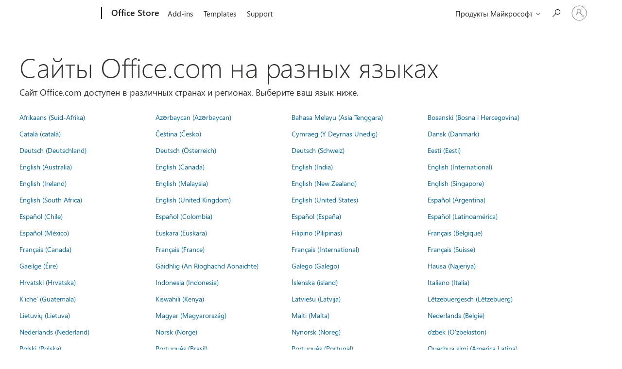

--- FILE ---
content_type: application/javascript
request_url: https://mem.gfx.ms/scripts/me/MeControl/10.25136.1/ru-RU/meBoot.min.js
body_size: 62244
content:
MeControlDefine("meBoot",["exports","@mecontrol/web-inline"],function(e,E){"use strict";var c=function(){},i={},u=[],l=[];function I(e,r){var t,n,o,i,a=l;for(i=arguments.length;2<i--;)u.push(arguments[i]);for(r&&null!=r.children&&(u.length||u.push(r.children),delete r.children);u.length;)if((n=u.pop())&&void 0!==n.pop)for(i=n.length;i--;)u.push(n[i]);else"boolean"==typeof n&&(n=null),(o="function"!=typeof e)&&(null==n?n="":"number"==typeof n?n=String(n):"string"!=typeof n&&(o=!1)),o&&t?a[a.length-1]+=n:a===l?a=[n]:a.push(n),t=o;var s=new c;return s.nodeName=e,s.children=a,s.attributes=null==r?void 0:r,s.key=null==r?void 0:r.key,s}function D(e,r){for(var t in r)e[t]=r[t];return e}function p(e,r){e&&("function"==typeof e?e(r):e.current=r)}var r="function"==typeof Promise?Promise.resolve().then.bind(Promise.resolve()):setTimeout;var d=/acit|ex(?:s|g|n|p|$)|rph|ows|mnc|ntw|ine[ch]|zoo|^ord/i,t=[];function a(e){!e._dirty&&(e._dirty=!0)&&1==t.push(e)&&r(n)}function n(){for(var e;e=t.pop();)e._dirty&&k(e)}function T(e,r){return e.normalizedNodeName===r||e.nodeName.toLowerCase()===r.toLowerCase()}function O(e){var r=D({},e.attributes);r.children=e.children;var t=e.nodeName.defaultProps;if(void 0!==t)for(var n in t)void 0===r[n]&&(r[n]=t[n]);return r}function C(e){var r=e.parentNode;r&&r.removeChild(e)}function f(e,r,t,n,o){if("className"===r&&(r="class"),"key"===r);else if("ref"===r)p(t,null),p(n,e);else if("class"!==r||o)if("style"===r){if(n&&"string"!=typeof n&&"string"!=typeof t||(e.style.cssText=n||""),n&&"object"==typeof n){if("string"!=typeof t)for(var i in t)i in n||(e.style[i]="");for(var i in n)e.style[i]="number"==typeof n[i]&&!1===d.test(i)?n[i]+"px":n[i]}}else if("dangerouslySetInnerHTML"===r)n&&(e.innerHTML=n.__html||"");else if("o"==r[0]&&"n"==r[1]){var a=r!==(r=r.replace(/Capture$/,""));r=r.toLowerCase().substring(2),n?t||e.addEventListener(r,g,a):e.removeEventListener(r,g,a),(e._listeners||(e._listeners={}))[r]=n}else if("list"!==r&&"type"!==r&&!o&&r in e){try{e[r]=null==n?"":n}catch(e){}null!=n&&!1!==n||"spellcheck"==r||e.removeAttribute(r)}else{var s=o&&r!==(r=r.replace(/^xlink:?/,""));null==n||!1===n?s?e.removeAttributeNS("http://www.w3.org/1999/xlink",r.toLowerCase()):e.removeAttribute(r):"function"!=typeof n&&(s?e.setAttributeNS("http://www.w3.org/1999/xlink",r.toLowerCase(),n):e.setAttribute(r,n))}else e.className=n||""}function g(e){return this._listeners[e.type](e)}var U=[],F=0,h=!1,m=!1;function q(){for(var e;e=U.shift();)e.componentDidMount&&e.componentDidMount()}function x(e,r,t,n,o,i){F++||(h=null!=o&&void 0!==o.ownerSVGElement,m=null!=e&&!("__preactattr_"in e));var a=_(e,r,t,n,i);return o&&a.parentNode!==o&&o.appendChild(a),--F||(m=!1,i||q()),a}function _(e,r,t,n,o){var i=e,a=h;if(null!=r&&"boolean"!=typeof r||(r=""),"string"==typeof r||"number"==typeof r)return e&&void 0!==e.splitText&&e.parentNode&&(!e._component||o)?e.nodeValue!=r&&(e.nodeValue=r):(i=document.createTextNode(r),e&&(e.parentNode&&e.parentNode.replaceChild(i,e),P(e,!0))),i.__preactattr_=!0,i;var s=r.nodeName;if("function"==typeof s)return function(e,r,t,n){var o=e&&e._component,i=o,a=e,s=o&&e._componentConstructor===r.nodeName,c=s,u=O(r);for(;o&&!c&&(o=o._parentComponent);)c=o.constructor===r.nodeName;o&&c&&(!n||o._component)?(N(o,u,3,t,n),e=o.base):(i&&!s&&(L(i),e=a=null),o=R(r.nodeName,u,t),e&&!o.nextBase&&(o.nextBase=e,a=null),N(o,u,1,t,n),e=o.base,a&&e!==a&&(a._component=null,P(a,!1)));return e}(e,r,t,n);if(h="svg"===s||"foreignObject"!==s&&h,s=String(s),(!e||!T(e,s))&&(i=function(e,r){var t=r?document.createElementNS("http://www.w3.org/2000/svg",e):document.createElement(e);return t.normalizedNodeName=e,t}(s,h),e)){for(;e.firstChild;)i.appendChild(e.firstChild);e.parentNode&&e.parentNode.replaceChild(i,e),P(e,!0)}var c=i.firstChild,u=i.__preactattr_,l=r.children;if(null==u){u=i.__preactattr_={};for(var p=i.attributes,d=p.length;d--;)u[p[d].name]=p[d].value}return!m&&l&&1===l.length&&"string"==typeof l[0]&&null!=c&&void 0!==c.splitText&&null==c.nextSibling?c.nodeValue!=l[0]&&(c.nodeValue=l[0]):(l&&l.length||null!=c)&&function(e,r,t,n,o){var i,a,s,c,u,l=e.childNodes,p=[],d={},f=0,g=0,h=l.length,m=0,y=r?r.length:0;if(0!==h)for(var v=0;v<h;v++){var b=l[v],w=b.__preactattr_;null!=(A=y&&w?b._component?b._component.__key:w.key:null)?(f++,d[A]=b):(w||(void 0!==b.splitText?!o||b.nodeValue.trim():o))&&(p[m++]=b)}if(0!==y)for(v=0;v<y;v++){var A;if(c=r[v],(u=null)!=(A=c.key))f&&void 0!==d[A]&&(u=d[A],d[A]=void 0,f--);else if(g<m)for(i=g;i<m;i++)if(void 0!==p[i]&&(E=a=p[i],S=o,"string"==typeof(I=c)||"number"==typeof I?void 0!==E.splitText:"string"==typeof I.nodeName?!E._componentConstructor&&T(E,I.nodeName):S||E._componentConstructor===I.nodeName)){u=a,p[i]=void 0,i===m-1&&m--,i===g&&g++;break}u=_(u,c,t,n),s=l[v],u&&u!==e&&u!==s&&(null==s?e.appendChild(u):u===s.nextSibling?C(s):e.insertBefore(u,s))}var E,I,S;if(f)for(var v in d)void 0!==d[v]&&P(d[v],!1);for(;g<=m;)void 0!==(u=p[m--])&&P(u,!1)}(i,l,t,n,m||null!=u.dangerouslySetInnerHTML),function(e,r,t){var n;for(n in t)r&&null!=r[n]||null==t[n]||f(e,n,t[n],t[n]=void 0,h);for(n in r)"children"===n||"innerHTML"===n||n in t&&r[n]===("value"===n||"checked"===n?e[n]:t[n])||f(e,n,t[n],t[n]=r[n],h)}(i,r.attributes,u),h=a,i}function P(e,r){var t=e._component;t?L(t):(null!=e.__preactattr_&&p(e.__preactattr_.ref,null),!1!==r&&null!=e.__preactattr_||C(e),o(e))}function o(e){for(e=e.lastChild;e;){var r=e.previousSibling;P(e,!0),e=r}}var s=[];function R(e,r,t){var n,o=s.length;for(e.prototype&&e.prototype.render?(n=new e(r,t),v.call(n,r,t)):((n=new v(r,t)).constructor=e,n.render=y);o--;)if(s[o].constructor===e)return n.nextBase=s[o].nextBase,s.splice(o,1),n;return n}function y(e,r,t){return this.constructor(e,t)}function N(e,r,t,n,o){e._disable||(e._disable=!0,e.__ref=r.ref,e.__key=r.key,delete r.ref,delete r.key,void 0===e.constructor.getDerivedStateFromProps&&(!e.base||o?e.componentWillMount&&e.componentWillMount():e.componentWillReceiveProps&&e.componentWillReceiveProps(r,n)),n&&n!==e.context&&(e.prevContext||(e.prevContext=e.context),e.context=n),e.prevProps||(e.prevProps=e.props),e.props=r,e._disable=!1,0!==t&&(1!==t&&!1===i.syncComponentUpdates&&e.base?a(e):k(e,1,o)),p(e.__ref,e))}function k(e,r,t,n){if(!e._disable){var o,i,a,s=e.props,c=e.state,u=e.context,l=e.prevProps||s,p=e.prevState||c,d=e.prevContext||u,f=e.base,g=e.nextBase,h=f||g,m=e._component,y=!1,v=d;if(e.constructor.getDerivedStateFromProps&&(c=D(D({},c),e.constructor.getDerivedStateFromProps(s,c)),e.state=c),f&&(e.props=l,e.state=p,e.context=d,2!==r&&e.shouldComponentUpdate&&!1===e.shouldComponentUpdate(s,c,u)?y=!0:e.componentWillUpdate&&e.componentWillUpdate(s,c,u),e.props=s,e.state=c,e.context=u),e.prevProps=e.prevState=e.prevContext=e.nextBase=null,e._dirty=!1,!y){o=e.render(s,c,u),e.getChildContext&&(u=D(D({},u),e.getChildContext())),f&&e.getSnapshotBeforeUpdate&&(v=e.getSnapshotBeforeUpdate(l,p));var b,w,A=o&&o.nodeName;if("function"==typeof A){var E=O(o);(i=m)&&i.constructor===A&&E.key==i.__key?N(i,E,1,u,!1):(b=i,e._component=i=R(A,E,u),i.nextBase=i.nextBase||g,i._parentComponent=e,N(i,E,0,u,!1),k(i,1,t,!0)),w=i.base}else a=h,(b=m)&&(a=e._component=null),!h&&1!==r||(a&&(a._component=null),w=x(a,o,u,t||!f,h&&h.parentNode,!0));if(h&&w!==h&&i!==m){var I=h.parentNode;I&&w!==I&&(I.replaceChild(w,h),b||(h._component=null,P(h,!1)))}if(b&&L(b),(e.base=w)&&!n){for(var S=e,T=e;T=T._parentComponent;)(S=T).base=w;w._component=S,w._componentConstructor=S.constructor}}for(!f||t?U.push(e):y||e.componentDidUpdate&&e.componentDidUpdate(l,p,v);e._renderCallbacks.length;)e._renderCallbacks.pop().call(e);F||n||q()}}function L(e){var r=e.base;e._disable=!0,e.componentWillUnmount&&e.componentWillUnmount(),e.base=null;var t=e._component;t?L(t):r&&(null!=r.__preactattr_&&p(r.__preactattr_.ref,null),C(e.nextBase=r),s.push(e),o(r)),p(e.__ref,null)}function v(e,r){this._dirty=!0,this.context=r,this.props=e,this.state=this.state||{},this._renderCallbacks=[]}function b(e,r,t){return x(t,e,{},!1,r,!1)}D(v.prototype,{setState:function(e,r){this.prevState||(this.prevState=this.state),this.state=D(D({},this.state),"function"==typeof e?e(this.state,this.props):e),r&&this._renderCallbacks.push(r),a(this)},forceUpdate:function(e){e&&this._renderCallbacks.push(e),k(this,2)},render:function(){}});var w=function(e,r){return(w=Object.setPrototypeOf||{__proto__:[]}instanceof Array&&function(e,r){e.__proto__=r}||function(e,r){for(var t in r)r.hasOwnProperty(t)&&(e[t]=r[t])})(e,r)};function A(e,r){function t(){this.constructor=e}w(e,r),e.prototype=null===r?Object.create(r):(t.prototype=r.prototype,new t)}var S,B=function(){return(B=Object.assign||function(e){for(var r,t=1,n=arguments.length;t<n;t++)for(var o in r=arguments[t])Object.prototype.hasOwnProperty.call(r,o)&&(e[o]=r[o]);return e}).apply(this,arguments)};function M(e,r){var t={};for(var n in e)Object.prototype.hasOwnProperty.call(e,n)&&r.indexOf(n)<0&&(t[n]=e[n]);if(null!=e&&"function"==typeof Object.getOwnPropertySymbols){var o=0;for(n=Object.getOwnPropertySymbols(e);o<n.length;o++)r.indexOf(n[o])<0&&Object.prototype.propertyIsEnumerable.call(e,n[o])&&(t[n[o]]=e[n[o]])}return t}function V(i,a,s,c){return new(s=s||Promise)(function(e,r){function t(e){try{o(c.next(e))}catch(e){r(e)}}function n(e){try{o(c.throw(e))}catch(e){r(e)}}function o(r){r.done?e(r.value):new s(function(e){e(r.value)}).then(t,n)}o((c=c.apply(i,a||[])).next())})}function H(t,n){var o,i,a,e,s={label:0,sent:function(){if(1&a[0])throw a[1];return a[1]},trys:[],ops:[]};return e={next:r(0),throw:r(1),return:r(2)},"function"==typeof Symbol&&(e[Symbol.iterator]=function(){return this}),e;function r(r){return function(e){return function(r){if(o)throw new TypeError("Generator is already executing.");for(;s;)try{if(o=1,i&&(a=2&r[0]?i.return:r[0]?i.throw||((a=i.return)&&a.call(i),0):i.next)&&!(a=a.call(i,r[1])).done)return a;switch(i=0,a&&(r=[2&r[0],a.value]),r[0]){case 0:case 1:a=r;break;case 4:return s.label++,{value:r[1],done:!1};case 5:s.label++,i=r[1],r=[0];continue;case 7:r=s.ops.pop(),s.trys.pop();continue;default:if(!(a=0<(a=s.trys).length&&a[a.length-1])&&(6===r[0]||2===r[0])){s=0;continue}if(3===r[0]&&(!a||r[1]>a[0]&&r[1]<a[3])){s.label=r[1];break}if(6===r[0]&&s.label<a[1]){s.label=a[1],a=r;break}if(a&&s.label<a[2]){s.label=a[2],s.ops.push(r);break}a[2]&&s.ops.pop(),s.trys.pop();continue}r=n.call(t,s)}catch(e){r=[6,e],i=0}finally{o=a=0}if(5&r[0])throw r[1];return{value:r[0]?r[1]:void 0,done:!0}}([r,e])}}}function G(){for(var e=0,r=0,t=arguments.length;r<t;r++)e+=arguments[r].length;var n=Array(e),o=0;for(r=0;r<t;r++)for(var i=arguments[r],a=0,s=i.length;a<s;a++,o++)n[o]=i[a];return n}S="undefined"!=typeof self?self:"undefined"!=typeof window?window:"undefined"!=typeof global?global:"undefined"!=typeof module?module:Function("return this")();function j(){return Math.random().toString(36).substring(7).split("").join(".")}var z,W,J=("function"==typeof(W=S.Symbol)?W.observable?z=W.observable:(z=W("observable"),W.observable=z):z="@@observable",z),Y={INIT:"@@redux/INIT"+j(),REPLACE:"@@redux/REPLACE"+j(),PROBE_UNKNOWN_ACTION:function(){return"@@redux/PROBE_UNKNOWN_ACTION"+j()}};function K(e,r,t){var n;if("function"==typeof r&&"function"==typeof t||"function"==typeof t&&"function"==typeof arguments[3])throw new Error("It looks like you are passing several store enhancers to createStore(). This is not supported. Instead, compose them together to a single function");if("function"==typeof r&&void 0===t&&(t=r,r=void 0),void 0!==t){if("function"!=typeof t)throw new Error("Expected the enhancer to be a function.");return t(K)(e,r)}if("function"!=typeof e)throw new Error("Expected the reducer to be a function.");var o=e,i=r,a=[],s=a,c=!1;function u(){s===a&&(s=a.slice())}function l(){if(c)throw new Error("You may not call store.getState() while the reducer is executing. The reducer has already received the state as an argument. Pass it down from the top reducer instead of reading it from the store.");return i}function p(r){if("function"!=typeof r)throw new Error("Expected the listener to be a function.");if(c)throw new Error("You may not call store.subscribe() while the reducer is executing. If you would like to be notified after the store has been updated, subscribe from a component and invoke store.getState() in the callback to access the latest state. See https://redux.js.org/api-reference/store#subscribe(listener) for more details.");var t=!0;return u(),s.push(r),function(){if(t){if(c)throw new Error("You may not unsubscribe from a store listener while the reducer is executing. See https://redux.js.org/api-reference/store#subscribe(listener) for more details.");t=!1,u();var e=s.indexOf(r);s.splice(e,1)}}}function d(e){if(!function(e){if("object"!=typeof e||null===e)return!1;for(var r=e;null!==Object.getPrototypeOf(r);)r=Object.getPrototypeOf(r);return Object.getPrototypeOf(e)===r}(e))throw new Error("Actions must be plain objects. Use custom middleware for async actions.");if(void 0===e.type)throw new Error('Actions may not have an undefined "type" property. Have you misspelled a constant?');if(c)throw new Error("Reducers may not dispatch actions.");try{c=!0,i=o(i,e)}finally{c=!1}for(var r=a=s,t=0;t<r.length;t++){(0,r[t])()}return e}return d({type:Y.INIT}),(n={dispatch:d,subscribe:p,getState:l,replaceReducer:function(e){if("function"!=typeof e)throw new Error("Expected the nextReducer to be a function.");o=e,d({type:Y.REPLACE})}})[J]=function(){var e,t=p;return(e={subscribe:function(e){if("object"!=typeof e||null===e)throw new TypeError("Expected the observer to be an object.");function r(){e.next&&e.next(l())}return r(),{unsubscribe:t(r)}}})[J]=function(){return this},e},n}function Z(e){for(var r=Object.keys(e),f={},t=0;t<r.length;t++){var n=r[t];"function"==typeof e[n]&&(f[n]=e[n])}var g,h=Object.keys(f);try{!function(t){Object.keys(t).forEach(function(e){var r=t[e];if(void 0===r(void 0,{type:Y.INIT}))throw new Error('Reducer "'+e+"\" returned undefined during initialization. If the state passed to the reducer is undefined, you must explicitly return the initial state. The initial state may not be undefined. If you don't want to set a value for this reducer, you can use null instead of undefined.");if(void 0===r(void 0,{type:Y.PROBE_UNKNOWN_ACTION()}))throw new Error('Reducer "'+e+"\" returned undefined when probed with a random type. Don't try to handle "+Y.INIT+' or other actions in "redux/*" namespace. They are considered private. Instead, you must return the current state for any unknown actions, unless it is undefined, in which case you must return the initial state, regardless of the action type. The initial state may not be undefined, but can be null.')})}(f)}catch(e){g=e}return function(e,r){if(void 0===e&&(e={}),g)throw g;for(var t,n,o,i=!1,a={},s=0;s<h.length;s++){var c=h[s],u=f[c],l=e[c],p=u(l,r);if(void 0===p){var d=(t=c,void 0,"Given "+((o=(n=r)&&n.type)&&'action "'+String(o)+'"'||"an action")+', reducer "'+t+'" returned undefined. To ignore an action, you must explicitly return the previous state. If you want this reducer to hold no value, you can return null instead of undefined.');throw new Error(d)}a[c]=p,i=i||p!==l}return i?a:e}}function Q(e,r){return function(){return r(e.apply(this,arguments))}}function X(o){for(var e=1;e<arguments.length;e++){var i=null!=arguments[e]?arguments[e]:{},r=Object.keys(i);"function"==typeof Object.getOwnPropertySymbols&&(r=r.concat(Object.getOwnPropertySymbols(i).filter(function(e){return Object.getOwnPropertyDescriptor(i,e).enumerable}))),r.forEach(function(e){var r,t,n;r=o,n=i[t=e],t in r?Object.defineProperty(r,t,{value:n,enumerable:!0,configurable:!0,writable:!0}):r[t]=n})}return o}function $(){for(var e=arguments.length,r=new Array(e),t=0;t<e;t++)r[t]=arguments[t];return 0===r.length?function(e){return e}:1===r.length?r[0]:r.reduce(function(e,r){return function(){return e(r.apply(void 0,arguments))}})}var ee=Array.isArray;function re(e){var r,t,n,o="",i=typeof e;if("string"==i||"number"==i)return e||"";if(ee(e)&&0<e.length)for(r=0,t=e.length;r<t;r++)""!==(n=re(e[r]))&&(o+=(o&&" ")+n);else for(r in e)e.hasOwnProperty(r)&&e[r]&&(o+=(o&&" ")+r);return o}function te(i,a){return function(t){var e,o,r=t.displayName||t.name||"Component";return A(n,o=v),n.prototype.componentDidMount=function(){var e=this,r=this.context;this.unsubscibe=r.store.subscribe(function(){return e.update()})},n.prototype.componentWillUnmount=function(){this.unsubscibe&&this.unsubscibe()},n.prototype.render=function(e){var r=B(B(B({},this.dispatchProps),e),this.stateProps);return I(t,r)},n.prototype.update=function(){var e=this.context.store,r=this.stateProps,t=i(e.getState()),n=Object.keys(r);if(Object.keys(t).length!==n.length)return this.stateProps=t,this.setState({});for(var o in t)if(t[o]!==r[o])return this.stateProps=t,this.setState({})},(e=n).displayName="Connect("+r+")",e;function n(e,r){var t=o.call(this,e,r)||this,n=r.store;if(!n)throw new Error("MeControl: ConnectHOC - store not found in context");return t.stateProps=i(n.getState()),t.dispatchProps=a(n.dispatch),t}}}var ne,oe=(A(ie,ne=v),ie.prototype.getLoader=function(){if(void 0===this.loader)try{this.loader=E.Promise.resolve(this.props.loader())}catch(e){this.loader=E.Promise.reject(e)}return this.loader},ie.prototype.componentDidMount=function(){var r=this;this.mounted=!0,this.getLoader().then(function(e){r.mounted&&r.setState({response:e})}).catch(function(e){r.mounted&&r.setState({error:e})})},ie.prototype.componentWillUnmount=function(){this.mounted=!1},ie.prototype.render=function(e,r){var t=e.render,n=e.renderError,o=e.renderLoading,i=r.error,a=r.response;return i?n?n(i):null:a?t(a):o?o():null},ie);function ie(e){var r=ne.call(this,e)||this;return r.mounted=!1,r.state={},r}function ae(e){if(!e)throw E.createError('Invalid string given to parseUrl: "'+e+'"');return new ce(e)}function se(e){return"javascript:"==e.protocol}var ce=(ue.prototype.toString=function(){if("javascript:"==this.protocol)return this.originalUrl;var e="";!this.port||"443"===this.port&&"https:"===this.protocol||"80"===this.port&&"http:"===this.protocol||(e=":"+this.port);var r=se(this)||"/"===this.pathname[0]?this.pathname:"/"+this.pathname,t=this.searchParams?this.searchParams.toString():"",n=se(this)?"":"//";return this.protocol+n+this.hostname+e+r+t+this.hash},ue);function ue(e){this.originalUrl=e;var r=document.createElement("a");r.href=e,r.href=r.href,this.protocol=r.protocol,this.hostname=r.hostname,this.port=r.port,this.pathname=r.pathname,this.searchParams=new de(r.search),this.hash=r.hash}function le(e){return decodeURIComponent(e.replace(/\+/g," "))}var pe=/([^=?&]+)=?([^&]*)/g,de=(fe.prototype.append=function(e,r){e in this.queryParams?this.queryParams[e].push(r):this.queryParams[e]=[r]},fe.prototype.delete=function(e){delete this.queryParams[e]},fe.prototype.get=function(e){return e in this.queryParams?this.queryParams[e][0]:null},fe.prototype.getAll=function(e){return e in this.queryParams?G(this.queryParams[e]):[]},fe.prototype.has=function(e){return e in this.queryParams},fe.prototype.set=function(e,r){this.queryParams[e]=[r]},fe.prototype.toString=function(){var e=[];for(var r in this.queryParams)for(var t=this.queryParams[r],n=0;n<t.length;n++)e.push(encodeURIComponent(r)+"="+encodeURIComponent(t[n]));return e.length?"?"+e.join("&"):""},fe);function fe(e){var r;for(this.queryParams=Object.create(null);r=pe.exec(e);){var t=le(r[1]),n=le(r[2]);this.append(t,n)}}function ge(e,r,t){void 0===t&&(t=!0);var n=ae(e);if(!se(n))for(var o in r){var i=r[o];E.hasOwn(r,o)&&(t||i)&&n.searchParams.set(o,i||"")}return n.toString()}function he(e,r){if(!e)return!1;var t=ae(e);return!se(t)&&t.searchParams.has(r)}function me(e){return ae(e).hostname}function ye(e){return function(e){for(var r,t=(3-e.length%3)%3,n="",o=e.length,i=0,a=0;a<o;a++)r=a%3,i|=e[a]<<(16>>>r&24),2!=r&&e.length-a!=1||(n+=String.fromCharCode(ve(i>>>18&63),ve(i>>>12&63),ve(i>>>6&63),ve(63&i)),i=0);if(0==t)return n;var s=n.substring(0,n.length-t);return 1==t?s+"=":s+"=="}(e).replace(/=/g,"").replace(/\+/g,"-").replace(/\//g,"_")}function ve(e){return e<26?e+65:e<52?e+71:e<62?e-4:62===e?43:63===e?47:65}var be=(we.prototype.initCodeFlow=function(){var t=this;return function(){return V(this,void 0,E.Promise,function(){var r,t,n;return H(this,function(e){switch(e.label){case 0:return r=window.crypto,window.msCrypto&&!r&&(r=window.msCrypto),t=function(e){var r=new Uint8Array(32);return e.getRandomValues(r),ye(r)}(r),[4,Ee(r,t)];case 1:return n=e.sent(),[2,{verifier:t,challenge:n}]}})})}().then(function(e){var r;t.code=e,t.state=null!=(r=t.state)?r:Ae()})},we.prototype.getCodeReqUrl=function(){return ge(E.ME.Config.graphinfo.graphcodeurl,this.GetCodeQueryParams(),!1)},we.prototype.GetCodeQueryParams=function(){var e,r,t={client_id:this.client_id,scope:this.scope,code_challenge:null===(e=this.code)||void 0===e?void 0:e.challenge,code_challenge_method:this.code_challenge_method,prompt:this.prompt,redirect_uri:this.redirect_uri,response_mode:this.response_mode,response_type:this.response_type,state:(r=this.state,null!=r?r:Ae())};if("aad"===this.account.type&&this.account.sessionId)t.sid=this.account.sessionId;else if(this.account.login_hint)t.login_hint=this.account.login_hint;else{if(!this.account.memberName)throw"Fatal Error: Account is missing critical id info.";t.login_hint=this.account.memberName}return t},we.prototype.GetFrameInitResponse=function(){if(!this.state)throw"Critical error: Missing state of transaction.";return{accountId:this.accountId,state:this.state,qParams:{code_verifier:this.code.verifier,client_id:this.client_id,scope:this.scope,redirect_uri:this.redirect_uri,grant_type:this.grant_type},graphResources:this.graphResources}},we);function we(e,r,t,n,o){this.account=e,this.accountId=r,this.graphResources=t,this.state=n,this.code={challenge:"",verifier:""},this.client_id=E.ME.Config.graphinfo.graphclientid,this.scope=E.ME.Config.graphinfo.graphscope,this.code_challenge_method="S256",this.grant_type="authorization_code",this.response_type="code",this.response_mode="fragment",this.prompt="none",this.code_challenge_method,this.response_type="code",this.response_mode="fragment",this.redirect_uri=null!=o?o:E.ME.Config.graphinfo.graphredirecturi}function Ae(){for(var e="xxxxxxxx-xxxx-4xxx-yxxx-xxxxxxxxxxxx",r="0123456789abcdef",t=0,n="",o=0;o<36;o++)"-"!==e[o]&&"4"!==e[o]&&(t=16*Math.random()|0),"x"===e[o]?n+=r[t]:"y"===e[o]?(t&=3,n+=r[t|=8]):n+=e[o];return n}function Ee(n,t){return V(this,void 0,E.Promise,function(){var r;return H(this,function(e){switch(e.label){case 0:return r=function(e){for(var r,t=0,n=e.length,o=0;o<n;o++)r=e.charCodeAt(o),t+=r<128?1:r<2048?2:r<65536?3:r<2097152?4:r<67108864?5:6;for(var i=new Uint8Array(t),a=0,s=0;a<t;s++)(r=e.charCodeAt(s))<128?i[a++]=r:(r<2048?i[a++]=192+(r>>>6):(r<65536?i[a++]=224+(r>>>12):(r<2097152?i[a++]=240+(r>>>18):(r<67108864?i[a++]=248+(r>>>24):(i[a++]=252+(r>>>30),i[a++]=128+(r>>>24&63)),i[a++]=128+(r>>>18&63)),i[a++]=128+(r>>>12&63)),i[a++]=128+(r>>>6&63)),i[a++]=128+(63&r));return i}(t),window.crypto?[4,function(e){return window.crypto.subtle?window.crypto.subtle.digest("SHA-256",e).then(function(e){return ye(new Uint8Array(e))}):E.Promise.resolve("")}(r)]:[3,2];case 1:return[2,e.sent()];case 2:return[2,new E.Promise(function(t,e){n.subtle&&(n.subtle.digest("SHA-256",r).oncomplete=function(e){var r=e.target.result;t(ye(new Uint8Array(r)))})})];case 3:return[2]}})})}var Ie={expect:!1,received:!1},Se=0,Te=5e4,De=(Oe.prototype.postMessageToIframe=function(e){this.iframeHandle.contentWindow&&this.iframeHandle.contentWindow.postMessage(e,this.iframeTargetOrigin)},Oe.prototype.pushResult=function(e){this.messages.push(e)},Oe);function Oe(e,r){this.src=e,this.messages=[],this.iframeHandle=document.createElement("iframe"),this.iframeHandle.id="mecontrol-iframe-"+Se++,this.iframeHandle.sandbox="allow-forms allow-scripts allow-same-origin",this.iframeHandle.src=e,this.iframeHandle.style.display="none",this.iframeTargetOrigin=null!=r?r:xe(e)}function Ce(e,r,t,n,o){return void 0===t&&(t=1),void 0===n&&(n=function(){return!0}),void 0===o&&(o=void 0),Ie.expect=!1,qe(e,r,t,n,o)}function Ue(n,e){Ie.expect=!0;var r=xe(n.redirect_uri);return qe(n.getCodeReqUrl(),e,1,void 0,void 0,function(e,r){var t=e.data;if(n.state==t.state)switch(t.status){case"INI":Ie.received=!0,r.postMessageToIframe(n.GetFrameInitResponse());break;default:r.pushResult(t)}},r)}function Fe(n,o,e){Ie.expect=!0;var r=E.getRootDomainUrl(),i=Ae(),a=E.ME.Config.ptn;return qe(r+"/me/mecache?partner="+a+"&wreply="+window.encodeURIComponent(window.location.origin),e,(n?n.length:0)+(o?o.length:0),void 0,void 0,function(e,r){var t=e.data;if(i===t.state||a===t.state)switch(t.status){case"INI":Ie.received=!0,r.postMessageToIframe({state:i,gets:n,sets:o});break;default:r.pushResult(t)}},r)}function qe(l,p,d,f,e,g,r){return void 0===d&&(d=1),void 0===f&&(f=function(){return!0}),void 0===e&&(e=void 0),new E.Promise(function(t,n){E.w.postMessage||n(E.createError("window.postMessage not supported in this browser")),"https:"!==E.getPageLocation().protocol&&n(E.createError("Iframes can only be opened on pages that are HTTPS secured"));var o=E.perfNow(),i=new De(l,r),a=setTimeout(c,e?1e4:Te);function s(e){try{if(e.origin!==i.iframeTargetOrigin||i.iframeHandle.contentWindow!=e.source)return;if(!f(e.data))return;g?g(e,i):i.messages.push(e.data),i.messages.length===d?(u(!0),t(i.messages)):(clearTimeout(a),a=setTimeout(c,Te))}catch(e){if(e instanceof Error)u(!1,e.stack?e.stack:e.toString()),n(e);else{var r="Failure in handler.";u(!1,r),n(E.createError(r,!1))}}}function c(){var e="Iframe operation to "+i.iframeTargetOrigin+" timed out. ";Ie.expect&&!Ie.received?e+="Iframe failed to load and send first INIT trigger to parent.":Ie.expect&&(e+="Iframe succeeded to load and send INIT trigger to parent."),u(!1,e),n(E.createError(e,!0))}function u(e,r){clearTimeout(a),E.w.removeEventListener("message",s),null!==i.iframeHandle.parentNode&&i.iframeHandle.parentNode.removeChild(i.iframeHandle);try{!function(e,r,t,n,o){var i=e,a=E.perfNow()-t;E.logTelemetryEvent({eventType:"OutgoingRequest",serviceOperation:i.operation,service:i.service,url:r,success:n,duration:a,message:o})}(p,l,o,e,r)}catch(e){}}0<d?E.w.addEventListener("message",s):i.iframeHandle.addEventListener("load",function(){u(!0),t(i.messages)}),document.body.appendChild(i.iframeHandle)})}function xe(e){var r=document.createElement("a");r.href=e;var t=r.protocol+"//"+r.hostname;return null!==r.port&&""!==r.port&&"443"!==r.port&&"80"!==r.port&&"0"!==r.port&&(t+=":"+r.port),t}function _e(e){return"string"==typeof e}function Pe(e){return!!e&&"string"==typeof e&&""!==e.trim()}function Re(e){return"string"==typeof e||"function"==typeof e}function Ne(e){return"function"==typeof e}function ke(e){return!!e&&e.nodeType===Node.ELEMENT_NODE}var Le=/\{\d+\}/g,Be=/[\{\}]/g,Me=/[^\w .,-]/g;function Ve(e){for(var t=[],r=1;r<arguments.length;r++)t[r-1]=arguments[r];return e.replace(Le,function(e){var r=t[parseInt(e.replace(Be,""),10)];return null==r&&(r=""),r})}function He(e,r){for(var t={},n=0,o=r;n<o.length;n++){var i=o[n];t[i]=e[i]}return t}function Ge(e){return"aad"===e.type||"msaFed"===e.type}function je(e){return"msa"===e.type||"msaFed"===e.type}function ze(e){return"aad"===e.type&&!!e.editPictureUrl}function We(e){if("msa"===e.type&&e.cid){var r=e.cid.toLowerCase().replace(/^0+/g,"");return e.type+":"+r}return e.type+":"+(e.memberName&&e.memberName.toLowerCase())}function Je(e){return"signedIn"===e.authenticatedState||"signedInIDPOnly"===e.authenticatedState}function Ye(e){var r;switch(e.type){case"msa":case"msaFed":r=Ke(e);break;case"aad":r=e.orgName}return r?r+" "+e.memberName:e.memberName}function Ke(e){function r(e,r){return(E.ME.Loc.lf?[r,e]:[e,r]).map(function(e){return e&&e.trim()}).filter(function(e){return!!e}).join(" ")||void 0}var t;switch(e.type){case"msa":t=r(e.firstName,e.lastName)||e.displayName;break;case"aad":case"msaFed":t=e.displayName||r(e.firstName,e.lastName)}return t&&t.trim()}function Ze(e){if(e){if(e.profile&&e.profile.profileName)return e.profile.profileName;switch(e.type){case"aad":case"msaFed":return e.displayName||e.firstName;case"msa":return e.firstName||e.displayName}}}function Qe(e){return e?Ve(E.getString("headera11yformat1"),Ze(e)||e.memberName):E.getString("signinlabel")}function Xe(e,r){var t=We(r);return e.filter(function(e){return We(e)===t})[0]}function $e(e){if(""!==e.currentId)return e.byId[e.currentId]}function er(e){return e?e.profile?e.profile.profilePictureUrl:e.pictureUrl:""}function rr(e){var r=$e(e.accounts);return r&&r.type}function tr(t){var e,n=["msaFed","msa"],o=t.currentId,i=null===(e=t.byId[o])||void 0===e?void 0:e.memberName,a=[];return t.allIds.forEach(function(e){var r=t.byId[e];e!==o&&(null!=i&&r.memberName.toLowerCase()===i.toLowerCase()&&-1<n.indexOf(r.type)&&-1<n.indexOf(t.byId[o].type)||void 0===function(e,r,t){if(null==e)throw TypeError('"array" is null or not defined');var n=Object(e),o=n.length>>>0;if("function"!=typeof r)throw TypeError("predicate must be a function");for(var i=t,a=0;a<o;){var s=n[a];if(r.call(i,s,a,n))return s;a++}}(a,function(e){return r.memberName===e.memberName&&-1<n.indexOf(r.type)&&-1<n.indexOf(e.type)})&&a.push(r))}),a}function nr(e){return He(e,["type","memberName","authenticatedState","firstName","lastName","displayName","pictureUrl","profile","cid","bearerToken","orgName","orgLogoUrl","sessionId","roleName"])}var or="mectrl_announcer";function ir(e){var r=document.getElementById(or)||function(){var e=document.createElement("div");return e.setAttribute("id",or),e.setAttribute("aria-live","polite"),e.setAttribute("aria-atomic","true"),e.setAttribute("role","status"),e.setAttribute("style","width: 0px; height: 0px; position: absolute; overflow: hidden;"),document.body.appendChild(e),e}();r.textContent="",r.textContent=e}var ar=/MSIE \d+\.\d+/,sr=/Trident\/\d+\.\d+/;function cr(e){return!(!e||!ar.test(e)&&!sr.test(e))}function ur(e){return decodeURIComponent(document.cookie.replace(new RegExp("(?:(?:^|.*;)\\s*"+encodeURIComponent(e).replace(/[\-\.\+\*]/g,"\\$&")+"\\s*\\=\\s*([^;]*).*$)|^.*$"),"$1"))||null}function lr(r,t){var n,o,i=this;void 0===t&&(t=100);function a(){n=o=void 0}function e(e){o=e,n=n||setTimeout(function(){r.call(i,o),a()},t)}return e.cancel=function(){clearTimeout(n),a()},e}var pr="undefined"!=typeof globalThis?globalThis:"undefined"!=typeof window?window:"undefined"!=typeof global?global:"undefined"!=typeof self?self:{};var dr,fr,gr=(function(F,q){!function(e){var r=q,t=F&&F.exports==r&&F,n="object"==typeof pr&&pr;n.global!==n&&n.window!==n||(e=n);function s(e,r){return S.call(e,r)}function c(e,r){if(!e)return r;var t,n={};for(t in r)n[t]=s(e,t)?e[t]:r[t];return n}function y(e,r){var t="";return 55296<=e&&e<=57343||1114111<e?(r&&T("character reference outside the permissible Unicode range"),"�"):s(A,e)?(r&&T("disallowed character reference"),A[e]):(r&&function(e,r){for(var t=-1,n=e.length;++t<n;)if(e[t]==r)return!0;return!1}(E,e)&&T("disallowed character reference"),65535<e&&(t+=I((e-=65536)>>>10&1023|55296),e=56320|1023&e),t+=I(e))}function u(e){return"&#x"+e.toString(16).toUpperCase()+";"}function l(e){return"&#"+e+";"}var p=/[\uD800-\uDBFF][\uDC00-\uDFFF]/g,d=/[\x01-\x7F]/g,f=/[\x01-\t\x0B\f\x0E-\x1F\x7F\x81\x8D\x8F\x90\x9D\xA0-\uFFFF]/g,g=/<\u20D2|=\u20E5|>\u20D2|\u205F\u200A|\u219D\u0338|\u2202\u0338|\u2220\u20D2|\u2229\uFE00|\u222A\uFE00|\u223C\u20D2|\u223D\u0331|\u223E\u0333|\u2242\u0338|\u224B\u0338|\u224D\u20D2|\u224E\u0338|\u224F\u0338|\u2250\u0338|\u2261\u20E5|\u2264\u20D2|\u2265\u20D2|\u2266\u0338|\u2267\u0338|\u2268\uFE00|\u2269\uFE00|\u226A\u0338|\u226A\u20D2|\u226B\u0338|\u226B\u20D2|\u227F\u0338|\u2282\u20D2|\u2283\u20D2|\u228A\uFE00|\u228B\uFE00|\u228F\u0338|\u2290\u0338|\u2293\uFE00|\u2294\uFE00|\u22B4\u20D2|\u22B5\u20D2|\u22D8\u0338|\u22D9\u0338|\u22DA\uFE00|\u22DB\uFE00|\u22F5\u0338|\u22F9\u0338|\u2933\u0338|\u29CF\u0338|\u29D0\u0338|\u2A6D\u0338|\u2A70\u0338|\u2A7D\u0338|\u2A7E\u0338|\u2AA1\u0338|\u2AA2\u0338|\u2AAC\uFE00|\u2AAD\uFE00|\u2AAF\u0338|\u2AB0\u0338|\u2AC5\u0338|\u2AC6\u0338|\u2ACB\uFE00|\u2ACC\uFE00|\u2AFD\u20E5|[\xA0-\u0113\u0116-\u0122\u0124-\u012B\u012E-\u014D\u0150-\u017E\u0192\u01B5\u01F5\u0237\u02C6\u02C7\u02D8-\u02DD\u0311\u0391-\u03A1\u03A3-\u03A9\u03B1-\u03C9\u03D1\u03D2\u03D5\u03D6\u03DC\u03DD\u03F0\u03F1\u03F5\u03F6\u0401-\u040C\u040E-\u044F\u0451-\u045C\u045E\u045F\u2002-\u2005\u2007-\u2010\u2013-\u2016\u2018-\u201A\u201C-\u201E\u2020-\u2022\u2025\u2026\u2030-\u2035\u2039\u203A\u203E\u2041\u2043\u2044\u204F\u2057\u205F-\u2063\u20AC\u20DB\u20DC\u2102\u2105\u210A-\u2113\u2115-\u211E\u2122\u2124\u2127-\u2129\u212C\u212D\u212F-\u2131\u2133-\u2138\u2145-\u2148\u2153-\u215E\u2190-\u219B\u219D-\u21A7\u21A9-\u21AE\u21B0-\u21B3\u21B5-\u21B7\u21BA-\u21DB\u21DD\u21E4\u21E5\u21F5\u21FD-\u2205\u2207-\u2209\u220B\u220C\u220F-\u2214\u2216-\u2218\u221A\u221D-\u2238\u223A-\u2257\u2259\u225A\u225C\u225F-\u2262\u2264-\u228B\u228D-\u229B\u229D-\u22A5\u22A7-\u22B0\u22B2-\u22BB\u22BD-\u22DB\u22DE-\u22E3\u22E6-\u22F7\u22F9-\u22FE\u2305\u2306\u2308-\u2310\u2312\u2313\u2315\u2316\u231C-\u231F\u2322\u2323\u232D\u232E\u2336\u233D\u233F\u237C\u23B0\u23B1\u23B4-\u23B6\u23DC-\u23DF\u23E2\u23E7\u2423\u24C8\u2500\u2502\u250C\u2510\u2514\u2518\u251C\u2524\u252C\u2534\u253C\u2550-\u256C\u2580\u2584\u2588\u2591-\u2593\u25A1\u25AA\u25AB\u25AD\u25AE\u25B1\u25B3-\u25B5\u25B8\u25B9\u25BD-\u25BF\u25C2\u25C3\u25CA\u25CB\u25EC\u25EF\u25F8-\u25FC\u2605\u2606\u260E\u2640\u2642\u2660\u2663\u2665\u2666\u266A\u266D-\u266F\u2713\u2717\u2720\u2736\u2758\u2772\u2773\u27C8\u27C9\u27E6-\u27ED\u27F5-\u27FA\u27FC\u27FF\u2902-\u2905\u290C-\u2913\u2916\u2919-\u2920\u2923-\u292A\u2933\u2935-\u2939\u293C\u293D\u2945\u2948-\u294B\u294E-\u2976\u2978\u2979\u297B-\u297F\u2985\u2986\u298B-\u2996\u299A\u299C\u299D\u29A4-\u29B7\u29B9\u29BB\u29BC\u29BE-\u29C5\u29C9\u29CD-\u29D0\u29DC-\u29DE\u29E3-\u29E5\u29EB\u29F4\u29F6\u2A00-\u2A02\u2A04\u2A06\u2A0C\u2A0D\u2A10-\u2A17\u2A22-\u2A27\u2A29\u2A2A\u2A2D-\u2A31\u2A33-\u2A3C\u2A3F\u2A40\u2A42-\u2A4D\u2A50\u2A53-\u2A58\u2A5A-\u2A5D\u2A5F\u2A66\u2A6A\u2A6D-\u2A75\u2A77-\u2A9A\u2A9D-\u2AA2\u2AA4-\u2AB0\u2AB3-\u2AC8\u2ACB\u2ACC\u2ACF-\u2ADB\u2AE4\u2AE6-\u2AE9\u2AEB-\u2AF3\u2AFD\uFB00-\uFB04]|\uD835[\uDC9C\uDC9E\uDC9F\uDCA2\uDCA5\uDCA6\uDCA9-\uDCAC\uDCAE-\uDCB9\uDCBB\uDCBD-\uDCC3\uDCC5-\uDCCF\uDD04\uDD05\uDD07-\uDD0A\uDD0D-\uDD14\uDD16-\uDD1C\uDD1E-\uDD39\uDD3B-\uDD3E\uDD40-\uDD44\uDD46\uDD4A-\uDD50\uDD52-\uDD6B]/g,h={"­":"shy","‌":"zwnj","‍":"zwj","‎":"lrm","⁣":"ic","⁢":"it","⁡":"af","‏":"rlm","​":"ZeroWidthSpace","⁠":"NoBreak","̑":"DownBreve","⃛":"tdot","⃜":"DotDot","\t":"Tab","\n":"NewLine"," ":"puncsp"," ":"MediumSpace"," ":"thinsp"," ":"hairsp"," ":"emsp13"," ":"ensp"," ":"emsp14"," ":"emsp"," ":"numsp"," ":"nbsp","  ":"ThickSpace","‾":"oline",_:"lowbar","‐":"dash","–":"ndash","—":"mdash","―":"horbar",",":"comma",";":"semi","⁏":"bsemi",":":"colon","⩴":"Colone","!":"excl","¡":"iexcl","?":"quest","¿":"iquest",".":"period","‥":"nldr","…":"mldr","·":"middot","'":"apos","‘":"lsquo","’":"rsquo","‚":"sbquo","‹":"lsaquo","›":"rsaquo",'"':"quot","“":"ldquo","”":"rdquo","„":"bdquo","«":"laquo","»":"raquo","(":"lpar",")":"rpar","[":"lsqb","]":"rsqb","{":"lcub","}":"rcub","⌈":"lceil","⌉":"rceil","⌊":"lfloor","⌋":"rfloor","⦅":"lopar","⦆":"ropar","⦋":"lbrke","⦌":"rbrke","⦍":"lbrkslu","⦎":"rbrksld","⦏":"lbrksld","⦐":"rbrkslu","⦑":"langd","⦒":"rangd","⦓":"lparlt","⦔":"rpargt","⦕":"gtlPar","⦖":"ltrPar","⟦":"lobrk","⟧":"robrk","⟨":"lang","⟩":"rang","⟪":"Lang","⟫":"Rang","⟬":"loang","⟭":"roang","❲":"lbbrk","❳":"rbbrk","‖":"Vert","§":"sect","¶":"para","@":"commat","*":"ast","/":"sol",undefined:null,"&":"amp","#":"num","%":"percnt","‰":"permil","‱":"pertenk","†":"dagger","‡":"Dagger","•":"bull","⁃":"hybull","′":"prime","″":"Prime","‴":"tprime","⁗":"qprime","‵":"bprime","⁁":"caret","`":"grave","´":"acute","˜":"tilde","^":"Hat","¯":"macr","˘":"breve","˙":"dot","¨":"die","˚":"ring","˝":"dblac","¸":"cedil","˛":"ogon","ˆ":"circ","ˇ":"caron","°":"deg","©":"copy","®":"reg","℗":"copysr","℘":"wp","℞":"rx","℧":"mho","℩":"iiota","←":"larr","↚":"nlarr","→":"rarr","↛":"nrarr","↑":"uarr","↓":"darr","↔":"harr","↮":"nharr","↕":"varr","↖":"nwarr","↗":"nearr","↘":"searr","↙":"swarr","↝":"rarrw","↝̸":"nrarrw","↞":"Larr","↟":"Uarr","↠":"Rarr","↡":"Darr","↢":"larrtl","↣":"rarrtl","↤":"mapstoleft","↥":"mapstoup","↦":"map","↧":"mapstodown","↩":"larrhk","↪":"rarrhk","↫":"larrlp","↬":"rarrlp","↭":"harrw","↰":"lsh","↱":"rsh","↲":"ldsh","↳":"rdsh","↵":"crarr","↶":"cularr","↷":"curarr","↺":"olarr","↻":"orarr","↼":"lharu","↽":"lhard","↾":"uharr","↿":"uharl","⇀":"rharu","⇁":"rhard","⇂":"dharr","⇃":"dharl","⇄":"rlarr","⇅":"udarr","⇆":"lrarr","⇇":"llarr","⇈":"uuarr","⇉":"rrarr","⇊":"ddarr","⇋":"lrhar","⇌":"rlhar","⇐":"lArr","⇍":"nlArr","⇑":"uArr","⇒":"rArr","⇏":"nrArr","⇓":"dArr","⇔":"iff","⇎":"nhArr","⇕":"vArr","⇖":"nwArr","⇗":"neArr","⇘":"seArr","⇙":"swArr","⇚":"lAarr","⇛":"rAarr","⇝":"zigrarr","⇤":"larrb","⇥":"rarrb","⇵":"duarr","⇽":"loarr","⇾":"roarr","⇿":"hoarr","∀":"forall","∁":"comp","∂":"part","∂̸":"npart","∃":"exist","∄":"nexist","∅":"empty","∇":"Del","∈":"in","∉":"notin","∋":"ni","∌":"notni","϶":"bepsi","∏":"prod","∐":"coprod","∑":"sum","+":"plus","±":"pm","÷":"div","×":"times","<":"lt","≮":"nlt","<⃒":"nvlt","=":"equals","≠":"ne","=⃥":"bne","⩵":"Equal",">":"gt","≯":"ngt",">⃒":"nvgt","¬":"not","|":"vert","¦":"brvbar","−":"minus","∓":"mp","∔":"plusdo","⁄":"frasl","∖":"setmn","∗":"lowast","∘":"compfn","√":"Sqrt","∝":"prop","∞":"infin","∟":"angrt","∠":"ang","∠⃒":"nang","∡":"angmsd","∢":"angsph","∣":"mid","∤":"nmid","∥":"par","∦":"npar","∧":"and","∨":"or","∩":"cap","∩︀":"caps","∪":"cup","∪︀":"cups","∫":"int","∬":"Int","∭":"tint","⨌":"qint","∮":"oint","∯":"Conint","∰":"Cconint","∱":"cwint","∲":"cwconint","∳":"awconint","∴":"there4","∵":"becaus","∶":"ratio","∷":"Colon","∸":"minusd","∺":"mDDot","∻":"homtht","∼":"sim","≁":"nsim","∼⃒":"nvsim","∽":"bsim","∽̱":"race","∾":"ac","∾̳":"acE","∿":"acd","≀":"wr","≂":"esim","≂̸":"nesim","≃":"sime","≄":"nsime","≅":"cong","≇":"ncong","≆":"simne","≈":"ap","≉":"nap","≊":"ape","≋":"apid","≋̸":"napid","≌":"bcong","≍":"CupCap","≭":"NotCupCap","≍⃒":"nvap","≎":"bump","≎̸":"nbump","≏":"bumpe","≏̸":"nbumpe","≐":"doteq","≐̸":"nedot","≑":"eDot","≒":"efDot","≓":"erDot","≔":"colone","≕":"ecolon","≖":"ecir","≗":"cire","≙":"wedgeq","≚":"veeeq","≜":"trie","≟":"equest","≡":"equiv","≢":"nequiv","≡⃥":"bnequiv","≤":"le","≰":"nle","≤⃒":"nvle","≥":"ge","≱":"nge","≥⃒":"nvge","≦":"lE","≦̸":"nlE","≧":"gE","≧̸":"ngE","≨︀":"lvnE","≨":"lnE","≩":"gnE","≩︀":"gvnE","≪":"ll","≪̸":"nLtv","≪⃒":"nLt","≫":"gg","≫̸":"nGtv","≫⃒":"nGt","≬":"twixt","≲":"lsim","≴":"nlsim","≳":"gsim","≵":"ngsim","≶":"lg","≸":"ntlg","≷":"gl","≹":"ntgl","≺":"pr","⊀":"npr","≻":"sc","⊁":"nsc","≼":"prcue","⋠":"nprcue","≽":"sccue","⋡":"nsccue","≾":"prsim","≿":"scsim","≿̸":"NotSucceedsTilde","⊂":"sub","⊄":"nsub","⊂⃒":"vnsub","⊃":"sup","⊅":"nsup","⊃⃒":"vnsup","⊆":"sube","⊈":"nsube","⊇":"supe","⊉":"nsupe","⊊︀":"vsubne","⊊":"subne","⊋︀":"vsupne","⊋":"supne","⊍":"cupdot","⊎":"uplus","⊏":"sqsub","⊏̸":"NotSquareSubset","⊐":"sqsup","⊐̸":"NotSquareSuperset","⊑":"sqsube","⋢":"nsqsube","⊒":"sqsupe","⋣":"nsqsupe","⊓":"sqcap","⊓︀":"sqcaps","⊔":"sqcup","⊔︀":"sqcups","⊕":"oplus","⊖":"ominus","⊗":"otimes","⊘":"osol","⊙":"odot","⊚":"ocir","⊛":"oast","⊝":"odash","⊞":"plusb","⊟":"minusb","⊠":"timesb","⊡":"sdotb","⊢":"vdash","⊬":"nvdash","⊣":"dashv","⊤":"top","⊥":"bot","⊧":"models","⊨":"vDash","⊭":"nvDash","⊩":"Vdash","⊮":"nVdash","⊪":"Vvdash","⊫":"VDash","⊯":"nVDash","⊰":"prurel","⊲":"vltri","⋪":"nltri","⊳":"vrtri","⋫":"nrtri","⊴":"ltrie","⋬":"nltrie","⊴⃒":"nvltrie","⊵":"rtrie","⋭":"nrtrie","⊵⃒":"nvrtrie","⊶":"origof","⊷":"imof","⊸":"mumap","⊹":"hercon","⊺":"intcal","⊻":"veebar","⊽":"barvee","⊾":"angrtvb","⊿":"lrtri","⋀":"Wedge","⋁":"Vee","⋂":"xcap","⋃":"xcup","⋄":"diam","⋅":"sdot","⋆":"Star","⋇":"divonx","⋈":"bowtie","⋉":"ltimes","⋊":"rtimes","⋋":"lthree","⋌":"rthree","⋍":"bsime","⋎":"cuvee","⋏":"cuwed","⋐":"Sub","⋑":"Sup","⋒":"Cap","⋓":"Cup","⋔":"fork","⋕":"epar","⋖":"ltdot","⋗":"gtdot","⋘":"Ll","⋘̸":"nLl","⋙":"Gg","⋙̸":"nGg","⋚︀":"lesg","⋚":"leg","⋛":"gel","⋛︀":"gesl","⋞":"cuepr","⋟":"cuesc","⋦":"lnsim","⋧":"gnsim","⋨":"prnsim","⋩":"scnsim","⋮":"vellip","⋯":"ctdot","⋰":"utdot","⋱":"dtdot","⋲":"disin","⋳":"isinsv","⋴":"isins","⋵":"isindot","⋵̸":"notindot","⋶":"notinvc","⋷":"notinvb","⋹":"isinE","⋹̸":"notinE","⋺":"nisd","⋻":"xnis","⋼":"nis","⋽":"notnivc","⋾":"notnivb","⌅":"barwed","⌆":"Barwed","⌌":"drcrop","⌍":"dlcrop","⌎":"urcrop","⌏":"ulcrop","⌐":"bnot","⌒":"profline","⌓":"profsurf","⌕":"telrec","⌖":"target","⌜":"ulcorn","⌝":"urcorn","⌞":"dlcorn","⌟":"drcorn","⌢":"frown","⌣":"smile","⌭":"cylcty","⌮":"profalar","⌶":"topbot","⌽":"ovbar","⌿":"solbar","⍼":"angzarr","⎰":"lmoust","⎱":"rmoust","⎴":"tbrk","⎵":"bbrk","⎶":"bbrktbrk","⏜":"OverParenthesis","⏝":"UnderParenthesis","⏞":"OverBrace","⏟":"UnderBrace","⏢":"trpezium","⏧":"elinters","␣":"blank","─":"boxh","│":"boxv","┌":"boxdr","┐":"boxdl","└":"boxur","┘":"boxul","├":"boxvr","┤":"boxvl","┬":"boxhd","┴":"boxhu","┼":"boxvh","═":"boxH","║":"boxV","╒":"boxdR","╓":"boxDr","╔":"boxDR","╕":"boxdL","╖":"boxDl","╗":"boxDL","╘":"boxuR","╙":"boxUr","╚":"boxUR","╛":"boxuL","╜":"boxUl","╝":"boxUL","╞":"boxvR","╟":"boxVr","╠":"boxVR","╡":"boxvL","╢":"boxVl","╣":"boxVL","╤":"boxHd","╥":"boxhD","╦":"boxHD","╧":"boxHu","╨":"boxhU","╩":"boxHU","╪":"boxvH","╫":"boxVh","╬":"boxVH","▀":"uhblk","▄":"lhblk","█":"block","░":"blk14","▒":"blk12","▓":"blk34","□":"squ","▪":"squf","▫":"EmptyVerySmallSquare","▭":"rect","▮":"marker","▱":"fltns","△":"xutri","▴":"utrif","▵":"utri","▸":"rtrif","▹":"rtri","▽":"xdtri","▾":"dtrif","▿":"dtri","◂":"ltrif","◃":"ltri","◊":"loz","○":"cir","◬":"tridot","◯":"xcirc","◸":"ultri","◹":"urtri","◺":"lltri","◻":"EmptySmallSquare","◼":"FilledSmallSquare","★":"starf","☆":"star","☎":"phone","♀":"female","♂":"male","♠":"spades","♣":"clubs","♥":"hearts","♦":"diams","♪":"sung","✓":"check","✗":"cross","✠":"malt","✶":"sext","❘":"VerticalSeparator","⟈":"bsolhsub","⟉":"suphsol","⟵":"xlarr","⟶":"xrarr","⟷":"xharr","⟸":"xlArr","⟹":"xrArr","⟺":"xhArr","⟼":"xmap","⟿":"dzigrarr","⤂":"nvlArr","⤃":"nvrArr","⤄":"nvHarr","⤅":"Map","⤌":"lbarr","⤍":"rbarr","⤎":"lBarr","⤏":"rBarr","⤐":"RBarr","⤑":"DDotrahd","⤒":"UpArrowBar","⤓":"DownArrowBar","⤖":"Rarrtl","⤙":"latail","⤚":"ratail","⤛":"lAtail","⤜":"rAtail","⤝":"larrfs","⤞":"rarrfs","⤟":"larrbfs","⤠":"rarrbfs","⤣":"nwarhk","⤤":"nearhk","⤥":"searhk","⤦":"swarhk","⤧":"nwnear","⤨":"toea","⤩":"tosa","⤪":"swnwar","⤳":"rarrc","⤳̸":"nrarrc","⤵":"cudarrr","⤶":"ldca","⤷":"rdca","⤸":"cudarrl","⤹":"larrpl","⤼":"curarrm","⤽":"cularrp","⥅":"rarrpl","⥈":"harrcir","⥉":"Uarrocir","⥊":"lurdshar","⥋":"ldrushar","⥎":"LeftRightVector","⥏":"RightUpDownVector","⥐":"DownLeftRightVector","⥑":"LeftUpDownVector","⥒":"LeftVectorBar","⥓":"RightVectorBar","⥔":"RightUpVectorBar","⥕":"RightDownVectorBar","⥖":"DownLeftVectorBar","⥗":"DownRightVectorBar","⥘":"LeftUpVectorBar","⥙":"LeftDownVectorBar","⥚":"LeftTeeVector","⥛":"RightTeeVector","⥜":"RightUpTeeVector","⥝":"RightDownTeeVector","⥞":"DownLeftTeeVector","⥟":"DownRightTeeVector","⥠":"LeftUpTeeVector","⥡":"LeftDownTeeVector","⥢":"lHar","⥣":"uHar","⥤":"rHar","⥥":"dHar","⥦":"luruhar","⥧":"ldrdhar","⥨":"ruluhar","⥩":"rdldhar","⥪":"lharul","⥫":"llhard","⥬":"rharul","⥭":"lrhard","⥮":"udhar","⥯":"duhar","⥰":"RoundImplies","⥱":"erarr","⥲":"simrarr","⥳":"larrsim","⥴":"rarrsim","⥵":"rarrap","⥶":"ltlarr","⥸":"gtrarr","⥹":"subrarr","⥻":"suplarr","⥼":"lfisht","⥽":"rfisht","⥾":"ufisht","⥿":"dfisht","⦚":"vzigzag","⦜":"vangrt","⦝":"angrtvbd","⦤":"ange","⦥":"range","⦦":"dwangle","⦧":"uwangle","⦨":"angmsdaa","⦩":"angmsdab","⦪":"angmsdac","⦫":"angmsdad","⦬":"angmsdae","⦭":"angmsdaf","⦮":"angmsdag","⦯":"angmsdah","⦰":"bemptyv","⦱":"demptyv","⦲":"cemptyv","⦳":"raemptyv","⦴":"laemptyv","⦵":"ohbar","⦶":"omid","⦷":"opar","⦹":"operp","⦻":"olcross","⦼":"odsold","⦾":"olcir","⦿":"ofcir","⧀":"olt","⧁":"ogt","⧂":"cirscir","⧃":"cirE","⧄":"solb","⧅":"bsolb","⧉":"boxbox","⧍":"trisb","⧎":"rtriltri","⧏":"LeftTriangleBar","⧏̸":"NotLeftTriangleBar","⧐":"RightTriangleBar","⧐̸":"NotRightTriangleBar","⧜":"iinfin","⧝":"infintie","⧞":"nvinfin","⧣":"eparsl","⧤":"smeparsl","⧥":"eqvparsl","⧫":"lozf","⧴":"RuleDelayed","⧶":"dsol","⨀":"xodot","⨁":"xoplus","⨂":"xotime","⨄":"xuplus","⨆":"xsqcup","⨍":"fpartint","⨐":"cirfnint","⨑":"awint","⨒":"rppolint","⨓":"scpolint","⨔":"npolint","⨕":"pointint","⨖":"quatint","⨗":"intlarhk","⨢":"pluscir","⨣":"plusacir","⨤":"simplus","⨥":"plusdu","⨦":"plussim","⨧":"plustwo","⨩":"mcomma","⨪":"minusdu","⨭":"loplus","⨮":"roplus","⨯":"Cross","⨰":"timesd","⨱":"timesbar","⨳":"smashp","⨴":"lotimes","⨵":"rotimes","⨶":"otimesas","⨷":"Otimes","⨸":"odiv","⨹":"triplus","⨺":"triminus","⨻":"tritime","⨼":"iprod","⨿":"amalg","⩀":"capdot","⩂":"ncup","⩃":"ncap","⩄":"capand","⩅":"cupor","⩆":"cupcap","⩇":"capcup","⩈":"cupbrcap","⩉":"capbrcup","⩊":"cupcup","⩋":"capcap","⩌":"ccups","⩍":"ccaps","⩐":"ccupssm","⩓":"And","⩔":"Or","⩕":"andand","⩖":"oror","⩗":"orslope","⩘":"andslope","⩚":"andv","⩛":"orv","⩜":"andd","⩝":"ord","⩟":"wedbar","⩦":"sdote","⩪":"simdot","⩭":"congdot","⩭̸":"ncongdot","⩮":"easter","⩯":"apacir","⩰":"apE","⩰̸":"napE","⩱":"eplus","⩲":"pluse","⩳":"Esim","⩷":"eDDot","⩸":"equivDD","⩹":"ltcir","⩺":"gtcir","⩻":"ltquest","⩼":"gtquest","⩽":"les","⩽̸":"nles","⩾":"ges","⩾̸":"nges","⩿":"lesdot","⪀":"gesdot","⪁":"lesdoto","⪂":"gesdoto","⪃":"lesdotor","⪄":"gesdotol","⪅":"lap","⪆":"gap","⪇":"lne","⪈":"gne","⪉":"lnap","⪊":"gnap","⪋":"lEg","⪌":"gEl","⪍":"lsime","⪎":"gsime","⪏":"lsimg","⪐":"gsiml","⪑":"lgE","⪒":"glE","⪓":"lesges","⪔":"gesles","⪕":"els","⪖":"egs","⪗":"elsdot","⪘":"egsdot","⪙":"el","⪚":"eg","⪝":"siml","⪞":"simg","⪟":"simlE","⪠":"simgE","⪡":"LessLess","⪡̸":"NotNestedLessLess","⪢":"GreaterGreater","⪢̸":"NotNestedGreaterGreater","⪤":"glj","⪥":"gla","⪦":"ltcc","⪧":"gtcc","⪨":"lescc","⪩":"gescc","⪪":"smt","⪫":"lat","⪬":"smte","⪬︀":"smtes","⪭":"late","⪭︀":"lates","⪮":"bumpE","⪯":"pre","⪯̸":"npre","⪰":"sce","⪰̸":"nsce","⪳":"prE","⪴":"scE","⪵":"prnE","⪶":"scnE","⪷":"prap","⪸":"scap","⪹":"prnap","⪺":"scnap","⪻":"Pr","⪼":"Sc","⪽":"subdot","⪾":"supdot","⪿":"subplus","⫀":"supplus","⫁":"submult","⫂":"supmult","⫃":"subedot","⫄":"supedot","⫅":"subE","⫅̸":"nsubE","⫆":"supE","⫆̸":"nsupE","⫇":"subsim","⫈":"supsim","⫋︀":"vsubnE","⫋":"subnE","⫌︀":"vsupnE","⫌":"supnE","⫏":"csub","⫐":"csup","⫑":"csube","⫒":"csupe","⫓":"subsup","⫔":"supsub","⫕":"subsub","⫖":"supsup","⫗":"suphsub","⫘":"supdsub","⫙":"forkv","⫚":"topfork","⫛":"mlcp","⫤":"Dashv","⫦":"Vdashl","⫧":"Barv","⫨":"vBar","⫩":"vBarv","⫫":"Vbar","⫬":"Not","⫭":"bNot","⫮":"rnmid","⫯":"cirmid","⫰":"midcir","⫱":"topcir","⫲":"nhpar","⫳":"parsim","⫽":"parsl","⫽⃥":"nparsl","♭":"flat","♮":"natur","♯":"sharp","¤":"curren","¢":"cent",$:"dollar","£":"pound","¥":"yen","€":"euro","¹":"sup1","½":"half","⅓":"frac13","¼":"frac14","⅕":"frac15","⅙":"frac16","⅛":"frac18","²":"sup2","⅔":"frac23","⅖":"frac25","³":"sup3","¾":"frac34","⅗":"frac35","⅜":"frac38","⅘":"frac45","⅚":"frac56","⅝":"frac58","⅞":"frac78","𝒶":"ascr","𝕒":"aopf","𝔞":"afr","𝔸":"Aopf","𝔄":"Afr","𝒜":"Ascr","ª":"ordf","á":"aacute","Á":"Aacute","à":"agrave","À":"Agrave","ă":"abreve","Ă":"Abreve","â":"acirc","Â":"Acirc","å":"aring","Å":"angst","ä":"auml","Ä":"Auml","ã":"atilde","Ã":"Atilde","ą":"aogon","Ą":"Aogon","ā":"amacr","Ā":"Amacr","æ":"aelig","Æ":"AElig","𝒷":"bscr","𝕓":"bopf","𝔟":"bfr","𝔹":"Bopf","ℬ":"Bscr","𝔅":"Bfr","𝔠":"cfr","𝒸":"cscr","𝕔":"copf","ℭ":"Cfr","𝒞":"Cscr","ℂ":"Copf","ć":"cacute","Ć":"Cacute","ĉ":"ccirc","Ĉ":"Ccirc","č":"ccaron","Č":"Ccaron","ċ":"cdot","Ċ":"Cdot","ç":"ccedil","Ç":"Ccedil","℅":"incare","𝔡":"dfr","ⅆ":"dd","𝕕":"dopf","𝒹":"dscr","𝒟":"Dscr","𝔇":"Dfr","ⅅ":"DD","𝔻":"Dopf","ď":"dcaron","Ď":"Dcaron","đ":"dstrok","Đ":"Dstrok","ð":"eth","Ð":"ETH","ⅇ":"ee","ℯ":"escr","𝔢":"efr","𝕖":"eopf","ℰ":"Escr","𝔈":"Efr","𝔼":"Eopf","é":"eacute","É":"Eacute","è":"egrave","È":"Egrave","ê":"ecirc","Ê":"Ecirc","ě":"ecaron","Ě":"Ecaron","ë":"euml","Ë":"Euml","ė":"edot","Ė":"Edot","ę":"eogon","Ę":"Eogon","ē":"emacr","Ē":"Emacr","𝔣":"ffr","𝕗":"fopf","𝒻":"fscr","𝔉":"Ffr","𝔽":"Fopf","ℱ":"Fscr","ﬀ":"fflig","ﬃ":"ffilig","ﬄ":"ffllig","ﬁ":"filig",fj:"fjlig","ﬂ":"fllig","ƒ":"fnof","ℊ":"gscr","𝕘":"gopf","𝔤":"gfr","𝒢":"Gscr","𝔾":"Gopf","𝔊":"Gfr","ǵ":"gacute","ğ":"gbreve","Ğ":"Gbreve","ĝ":"gcirc","Ĝ":"Gcirc","ġ":"gdot","Ġ":"Gdot","Ģ":"Gcedil","𝔥":"hfr","ℎ":"planckh","𝒽":"hscr","𝕙":"hopf","ℋ":"Hscr","ℌ":"Hfr","ℍ":"Hopf","ĥ":"hcirc","Ĥ":"Hcirc","ℏ":"hbar","ħ":"hstrok","Ħ":"Hstrok","𝕚":"iopf","𝔦":"ifr","𝒾":"iscr","ⅈ":"ii","𝕀":"Iopf","ℐ":"Iscr","ℑ":"Im","í":"iacute","Í":"Iacute","ì":"igrave","Ì":"Igrave","î":"icirc","Î":"Icirc","ï":"iuml","Ï":"Iuml","ĩ":"itilde","Ĩ":"Itilde","İ":"Idot","į":"iogon","Į":"Iogon","ī":"imacr","Ī":"Imacr","ĳ":"ijlig","Ĳ":"IJlig","ı":"imath","𝒿":"jscr","𝕛":"jopf","𝔧":"jfr","𝒥":"Jscr","𝔍":"Jfr","𝕁":"Jopf","ĵ":"jcirc","Ĵ":"Jcirc","ȷ":"jmath","𝕜":"kopf","𝓀":"kscr","𝔨":"kfr","𝒦":"Kscr","𝕂":"Kopf","𝔎":"Kfr","ķ":"kcedil","Ķ":"Kcedil","𝔩":"lfr","𝓁":"lscr","ℓ":"ell","𝕝":"lopf","ℒ":"Lscr","𝔏":"Lfr","𝕃":"Lopf","ĺ":"lacute","Ĺ":"Lacute","ľ":"lcaron","Ľ":"Lcaron","ļ":"lcedil","Ļ":"Lcedil","ł":"lstrok","Ł":"Lstrok","ŀ":"lmidot","Ŀ":"Lmidot","𝔪":"mfr","𝕞":"mopf","𝓂":"mscr","𝔐":"Mfr","𝕄":"Mopf","ℳ":"Mscr","𝔫":"nfr","𝕟":"nopf","𝓃":"nscr","ℕ":"Nopf","𝒩":"Nscr","𝔑":"Nfr","ń":"nacute","Ń":"Nacute","ň":"ncaron","Ň":"Ncaron","ñ":"ntilde","Ñ":"Ntilde","ņ":"ncedil","Ņ":"Ncedil","№":"numero","ŋ":"eng","Ŋ":"ENG","𝕠":"oopf","𝔬":"ofr","ℴ":"oscr","𝒪":"Oscr","𝔒":"Ofr","𝕆":"Oopf","º":"ordm","ó":"oacute","Ó":"Oacute","ò":"ograve","Ò":"Ograve","ô":"ocirc","Ô":"Ocirc","ö":"ouml","Ö":"Ouml","ő":"odblac","Ő":"Odblac","õ":"otilde","Õ":"Otilde","ø":"oslash","Ø":"Oslash","ō":"omacr","Ō":"Omacr","œ":"oelig","Œ":"OElig","𝔭":"pfr","𝓅":"pscr","𝕡":"popf","ℙ":"Popf","𝔓":"Pfr","𝒫":"Pscr","𝕢":"qopf","𝔮":"qfr","𝓆":"qscr","𝒬":"Qscr","𝔔":"Qfr","ℚ":"Qopf","ĸ":"kgreen","𝔯":"rfr","𝕣":"ropf","𝓇":"rscr","ℛ":"Rscr","ℜ":"Re","ℝ":"Ropf","ŕ":"racute","Ŕ":"Racute","ř":"rcaron","Ř":"Rcaron","ŗ":"rcedil","Ŗ":"Rcedil","𝕤":"sopf","𝓈":"sscr","𝔰":"sfr","𝕊":"Sopf","𝔖":"Sfr","𝒮":"Sscr","Ⓢ":"oS","ś":"sacute","Ś":"Sacute","ŝ":"scirc","Ŝ":"Scirc","š":"scaron","Š":"Scaron","ş":"scedil","Ş":"Scedil","ß":"szlig","𝔱":"tfr","𝓉":"tscr","𝕥":"topf","𝒯":"Tscr","𝔗":"Tfr","𝕋":"Topf","ť":"tcaron","Ť":"Tcaron","ţ":"tcedil","Ţ":"Tcedil","™":"trade","ŧ":"tstrok","Ŧ":"Tstrok","𝓊":"uscr","𝕦":"uopf","𝔲":"ufr","𝕌":"Uopf","𝔘":"Ufr","𝒰":"Uscr","ú":"uacute","Ú":"Uacute","ù":"ugrave","Ù":"Ugrave","ŭ":"ubreve","Ŭ":"Ubreve","û":"ucirc","Û":"Ucirc","ů":"uring","Ů":"Uring","ü":"uuml","Ü":"Uuml","ű":"udblac","Ű":"Udblac","ũ":"utilde","Ũ":"Utilde","ų":"uogon","Ų":"Uogon","ū":"umacr","Ū":"Umacr","𝔳":"vfr","𝕧":"vopf","𝓋":"vscr","𝔙":"Vfr","𝕍":"Vopf","𝒱":"Vscr","𝕨":"wopf","𝓌":"wscr","𝔴":"wfr","𝒲":"Wscr","𝕎":"Wopf","𝔚":"Wfr","ŵ":"wcirc","Ŵ":"Wcirc","𝔵":"xfr","𝓍":"xscr","𝕩":"xopf","𝕏":"Xopf","𝔛":"Xfr","𝒳":"Xscr","𝔶":"yfr","𝓎":"yscr","𝕪":"yopf","𝒴":"Yscr","𝔜":"Yfr","𝕐":"Yopf","ý":"yacute","Ý":"Yacute","ŷ":"ycirc","Ŷ":"Ycirc","ÿ":"yuml","Ÿ":"Yuml","𝓏":"zscr","𝔷":"zfr","𝕫":"zopf","ℨ":"Zfr","ℤ":"Zopf","𝒵":"Zscr","ź":"zacute","Ź":"Zacute","ž":"zcaron","Ž":"Zcaron","ż":"zdot","Ż":"Zdot","Ƶ":"imped","þ":"thorn","Þ":"THORN","ŉ":"napos","α":"alpha","Α":"Alpha","β":"beta","Β":"Beta","γ":"gamma","Γ":"Gamma","δ":"delta","Δ":"Delta","ε":"epsi","ϵ":"epsiv","Ε":"Epsilon","ϝ":"gammad","Ϝ":"Gammad","ζ":"zeta","Ζ":"Zeta","η":"eta","Η":"Eta","θ":"theta","ϑ":"thetav","Θ":"Theta","ι":"iota","Ι":"Iota","κ":"kappa","ϰ":"kappav","Κ":"Kappa","λ":"lambda","Λ":"Lambda","μ":"mu","µ":"micro","Μ":"Mu","ν":"nu","Ν":"Nu","ξ":"xi","Ξ":"Xi","ο":"omicron","Ο":"Omicron","π":"pi","ϖ":"piv","Π":"Pi","ρ":"rho","ϱ":"rhov","Ρ":"Rho","σ":"sigma","Σ":"Sigma","ς":"sigmaf","τ":"tau","Τ":"Tau","υ":"upsi","Υ":"Upsilon","ϒ":"Upsi","φ":"phi","ϕ":"phiv","Φ":"Phi","χ":"chi","Χ":"Chi","ψ":"psi","Ψ":"Psi","ω":"omega","Ω":"ohm","а":"acy","А":"Acy","б":"bcy","Б":"Bcy","в":"vcy","В":"Vcy","г":"gcy","Г":"Gcy","ѓ":"gjcy","Ѓ":"GJcy","д":"dcy","Д":"Dcy","ђ":"djcy","Ђ":"DJcy","е":"iecy","Е":"IEcy","ё":"iocy","Ё":"IOcy","є":"jukcy","Є":"Jukcy","ж":"zhcy","Ж":"ZHcy","з":"zcy","З":"Zcy","ѕ":"dscy","Ѕ":"DScy","и":"icy","И":"Icy","і":"iukcy","І":"Iukcy","ї":"yicy","Ї":"YIcy","й":"jcy","Й":"Jcy","ј":"jsercy","Ј":"Jsercy","к":"kcy","К":"Kcy","ќ":"kjcy","Ќ":"KJcy","л":"lcy","Л":"Lcy","љ":"ljcy","Љ":"LJcy","м":"mcy","М":"Mcy","н":"ncy","Н":"Ncy","њ":"njcy","Њ":"NJcy","о":"ocy","О":"Ocy","п":"pcy","П":"Pcy","р":"rcy","Р":"Rcy","с":"scy","С":"Scy","т":"tcy","Т":"Tcy","ћ":"tshcy","Ћ":"TSHcy","у":"ucy","У":"Ucy","ў":"ubrcy","Ў":"Ubrcy","ф":"fcy","Ф":"Fcy","х":"khcy","Х":"KHcy","ц":"tscy","Ц":"TScy","ч":"chcy","Ч":"CHcy","џ":"dzcy","Џ":"DZcy","ш":"shcy","Ш":"SHcy","щ":"shchcy","Щ":"SHCHcy","ъ":"hardcy","Ъ":"HARDcy","ы":"ycy","Ы":"Ycy","ь":"softcy","Ь":"SOFTcy","э":"ecy","Э":"Ecy","ю":"yucy","Ю":"YUcy","я":"yacy","Я":"YAcy","ℵ":"aleph","ℶ":"beth","ℷ":"gimel","ℸ":"daleth"},m=/["&'<>`]/g,o={'"':"&quot;","&":"&amp;","'":"&#x27;","<":"&lt;",">":"&gt;","`":"&#x60;"},i=/&#(?:[xX][^a-fA-F0-9]|[^0-9xX])/,v=/[\0-\x08\x0B\x0E-\x1F\x7F-\x9F\uFDD0-\uFDEF\uFFFE\uFFFF]|[\uD83F\uD87F\uD8BF\uD8FF\uD93F\uD97F\uD9BF\uD9FF\uDA3F\uDA7F\uDABF\uDAFF\uDB3F\uDB7F\uDBBF\uDBFF][\uDFFE\uDFFF]|[\uD800-\uDBFF](?![\uDC00-\uDFFF])|(?:[^\uD800-\uDBFF]|^)[\uDC00-\uDFFF]/,a=/&(CounterClockwiseContourIntegral|DoubleLongLeftRightArrow|ClockwiseContourIntegral|NotNestedGreaterGreater|NotSquareSupersetEqual|DiacriticalDoubleAcute|NotRightTriangleEqual|NotSucceedsSlantEqual|NotPrecedesSlantEqual|CloseCurlyDoubleQuote|NegativeVeryThinSpace|DoubleContourIntegral|FilledVerySmallSquare|CapitalDifferentialD|OpenCurlyDoubleQuote|EmptyVerySmallSquare|NestedGreaterGreater|DoubleLongRightArrow|NotLeftTriangleEqual|NotGreaterSlantEqual|ReverseUpEquilibrium|DoubleLeftRightArrow|NotSquareSubsetEqual|NotDoubleVerticalBar|RightArrowLeftArrow|NotGreaterFullEqual|NotRightTriangleBar|SquareSupersetEqual|DownLeftRightVector|DoubleLongLeftArrow|leftrightsquigarrow|LeftArrowRightArrow|NegativeMediumSpace|blacktriangleright|RightDownVectorBar|PrecedesSlantEqual|RightDoubleBracket|SucceedsSlantEqual|NotLeftTriangleBar|RightTriangleEqual|SquareIntersection|RightDownTeeVector|ReverseEquilibrium|NegativeThickSpace|longleftrightarrow|Longleftrightarrow|LongLeftRightArrow|DownRightTeeVector|DownRightVectorBar|GreaterSlantEqual|SquareSubsetEqual|LeftDownVectorBar|LeftDoubleBracket|VerticalSeparator|rightleftharpoons|NotGreaterGreater|NotSquareSuperset|blacktriangleleft|blacktriangledown|NegativeThinSpace|LeftDownTeeVector|NotLessSlantEqual|leftrightharpoons|DoubleUpDownArrow|DoubleVerticalBar|LeftTriangleEqual|FilledSmallSquare|twoheadrightarrow|NotNestedLessLess|DownLeftTeeVector|DownLeftVectorBar|RightAngleBracket|NotTildeFullEqual|NotReverseElement|RightUpDownVector|DiacriticalTilde|NotSucceedsTilde|circlearrowright|NotPrecedesEqual|rightharpoondown|DoubleRightArrow|NotSucceedsEqual|NonBreakingSpace|NotRightTriangle|LessEqualGreater|RightUpTeeVector|LeftAngleBracket|GreaterFullEqual|DownArrowUpArrow|RightUpVectorBar|twoheadleftarrow|GreaterEqualLess|downharpoonright|RightTriangleBar|ntrianglerighteq|NotSupersetEqual|LeftUpDownVector|DiacriticalAcute|rightrightarrows|vartriangleright|UpArrowDownArrow|DiacriticalGrave|UnderParenthesis|EmptySmallSquare|LeftUpVectorBar|leftrightarrows|DownRightVector|downharpoonleft|trianglerighteq|ShortRightArrow|OverParenthesis|DoubleLeftArrow|DoubleDownArrow|NotSquareSubset|bigtriangledown|ntrianglelefteq|UpperRightArrow|curvearrowright|vartriangleleft|NotLeftTriangle|nleftrightarrow|LowerRightArrow|NotHumpDownHump|NotGreaterTilde|rightthreetimes|LeftUpTeeVector|NotGreaterEqual|straightepsilon|LeftTriangleBar|rightsquigarrow|ContourIntegral|rightleftarrows|CloseCurlyQuote|RightDownVector|LeftRightVector|nLeftrightarrow|leftharpoondown|circlearrowleft|SquareSuperset|OpenCurlyQuote|hookrightarrow|HorizontalLine|DiacriticalDot|NotLessGreater|ntriangleright|DoubleRightTee|InvisibleComma|InvisibleTimes|LowerLeftArrow|DownLeftVector|NotSubsetEqual|curvearrowleft|trianglelefteq|NotVerticalBar|TildeFullEqual|downdownarrows|NotGreaterLess|RightTeeVector|ZeroWidthSpace|looparrowright|LongRightArrow|doublebarwedge|ShortLeftArrow|ShortDownArrow|RightVectorBar|GreaterGreater|ReverseElement|rightharpoonup|LessSlantEqual|leftthreetimes|upharpoonright|rightarrowtail|LeftDownVector|Longrightarrow|NestedLessLess|UpperLeftArrow|nshortparallel|leftleftarrows|leftrightarrow|Leftrightarrow|LeftRightArrow|longrightarrow|upharpoonleft|RightArrowBar|ApplyFunction|LeftTeeVector|leftarrowtail|NotEqualTilde|varsubsetneqq|varsupsetneqq|RightTeeArrow|SucceedsEqual|SucceedsTilde|LeftVectorBar|SupersetEqual|hookleftarrow|DifferentialD|VerticalTilde|VeryThinSpace|blacktriangle|bigtriangleup|LessFullEqual|divideontimes|leftharpoonup|UpEquilibrium|ntriangleleft|RightTriangle|measuredangle|shortparallel|longleftarrow|Longleftarrow|LongLeftArrow|DoubleLeftTee|Poincareplane|PrecedesEqual|triangleright|DoubleUpArrow|RightUpVector|fallingdotseq|looparrowleft|PrecedesTilde|NotTildeEqual|NotTildeTilde|smallsetminus|Proportional|triangleleft|triangledown|UnderBracket|NotHumpEqual|exponentiale|ExponentialE|NotLessTilde|HilbertSpace|RightCeiling|blacklozenge|varsupsetneq|HumpDownHump|GreaterEqual|VerticalLine|LeftTeeArrow|NotLessEqual|DownTeeArrow|LeftTriangle|varsubsetneq|Intersection|NotCongruent|DownArrowBar|LeftUpVector|LeftArrowBar|risingdotseq|GreaterTilde|RoundImplies|SquareSubset|ShortUpArrow|NotSuperset|quaternions|precnapprox|backepsilon|preccurlyeq|OverBracket|blacksquare|MediumSpace|VerticalBar|circledcirc|circleddash|CircleMinus|CircleTimes|LessGreater|curlyeqprec|curlyeqsucc|diamondsuit|UpDownArrow|Updownarrow|RuleDelayed|Rrightarrow|updownarrow|RightVector|nRightarrow|nrightarrow|eqslantless|LeftCeiling|Equilibrium|SmallCircle|expectation|NotSucceeds|thickapprox|GreaterLess|SquareUnion|NotPrecedes|NotLessLess|straightphi|succnapprox|succcurlyeq|SubsetEqual|sqsupseteq|Proportion|Laplacetrf|ImaginaryI|supsetneqq|NotGreater|gtreqqless|NotElement|ThickSpace|TildeEqual|TildeTilde|Fouriertrf|rmoustache|EqualTilde|eqslantgtr|UnderBrace|LeftVector|UpArrowBar|nLeftarrow|nsubseteqq|subsetneqq|nsupseteqq|nleftarrow|succapprox|lessapprox|UpTeeArrow|upuparrows|curlywedge|lesseqqgtr|varepsilon|varnothing|RightFloor|complement|CirclePlus|sqsubseteq|Lleftarrow|circledast|RightArrow|Rightarrow|rightarrow|lmoustache|Bernoullis|precapprox|mapstoleft|mapstodown|longmapsto|dotsquare|downarrow|DoubleDot|nsubseteq|supsetneq|leftarrow|nsupseteq|subsetneq|ThinSpace|ngeqslant|subseteqq|HumpEqual|NotSubset|triangleq|NotCupCap|lesseqgtr|heartsuit|TripleDot|Leftarrow|Coproduct|Congruent|varpropto|complexes|gvertneqq|LeftArrow|LessTilde|supseteqq|MinusPlus|CircleDot|nleqslant|NotExists|gtreqless|nparallel|UnionPlus|LeftFloor|checkmark|CenterDot|centerdot|Mellintrf|gtrapprox|bigotimes|OverBrace|spadesuit|therefore|pitchfork|rationals|PlusMinus|Backslash|Therefore|DownBreve|backsimeq|backprime|DownArrow|nshortmid|Downarrow|lvertneqq|eqvparsl|imagline|imagpart|infintie|integers|Integral|intercal|LessLess|Uarrocir|intlarhk|sqsupset|angmsdaf|sqsubset|llcorner|vartheta|cupbrcap|lnapprox|Superset|SuchThat|succnsim|succneqq|angmsdag|biguplus|curlyvee|trpezium|Succeeds|NotTilde|bigwedge|angmsdah|angrtvbd|triminus|cwconint|fpartint|lrcorner|smeparsl|subseteq|urcorner|lurdshar|laemptyv|DDotrahd|approxeq|ldrushar|awconint|mapstoup|backcong|shortmid|triangle|geqslant|gesdotol|timesbar|circledR|circledS|setminus|multimap|naturals|scpolint|ncongdot|RightTee|boxminus|gnapprox|boxtimes|andslope|thicksim|angmsdaa|varsigma|cirfnint|rtriltri|angmsdab|rppolint|angmsdac|barwedge|drbkarow|clubsuit|thetasym|bsolhsub|capbrcup|dzigrarr|doteqdot|DotEqual|dotminus|UnderBar|NotEqual|realpart|otimesas|ulcorner|hksearow|hkswarow|parallel|PartialD|elinters|emptyset|plusacir|bbrktbrk|angmsdad|pointint|bigoplus|angmsdae|Precedes|bigsqcup|varkappa|notindot|supseteq|precneqq|precnsim|profalar|profline|profsurf|leqslant|lesdotor|raemptyv|subplus|notnivb|notnivc|subrarr|zigrarr|vzigzag|submult|subedot|Element|between|cirscir|larrbfs|larrsim|lotimes|lbrksld|lbrkslu|lozenge|ldrdhar|dbkarow|bigcirc|epsilon|simrarr|simplus|ltquest|Epsilon|luruhar|gtquest|maltese|npolint|eqcolon|npreceq|bigodot|ddagger|gtrless|bnequiv|harrcir|ddotseq|equivDD|backsim|demptyv|nsqsube|nsqsupe|Upsilon|nsubset|upsilon|minusdu|nsucceq|swarrow|nsupset|coloneq|searrow|boxplus|napprox|natural|asympeq|alefsym|congdot|nearrow|bigstar|diamond|supplus|tritime|LeftTee|nvinfin|triplus|NewLine|nvltrie|nvrtrie|nwarrow|nexists|Diamond|ruluhar|Implies|supmult|angzarr|suplarr|suphsub|questeq|because|digamma|Because|olcross|bemptyv|omicron|Omicron|rotimes|NoBreak|intprod|angrtvb|orderof|uwangle|suphsol|lesdoto|orslope|DownTee|realine|cudarrl|rdldhar|OverBar|supedot|lessdot|supdsub|topfork|succsim|rbrkslu|rbrksld|pertenk|cudarrr|isindot|planckh|lessgtr|pluscir|gesdoto|plussim|plustwo|lesssim|cularrp|rarrsim|Cayleys|notinva|notinvb|notinvc|UpArrow|Uparrow|uparrow|NotLess|dwangle|precsim|Product|curarrm|Cconint|dotplus|rarrbfs|ccupssm|Cedilla|cemptyv|notniva|quatint|frac35|frac38|frac45|frac56|frac58|frac78|tridot|xoplus|gacute|gammad|Gammad|lfisht|lfloor|bigcup|sqsupe|gbreve|Gbreve|lharul|sqsube|sqcups|Gcedil|apacir|llhard|lmidot|Lmidot|lmoust|andand|sqcaps|approx|Abreve|spades|circeq|tprime|divide|topcir|Assign|topbot|gesdot|divonx|xuplus|timesd|gesles|atilde|solbar|SOFTcy|loplus|timesb|lowast|lowbar|dlcorn|dlcrop|softcy|dollar|lparlt|thksim|lrhard|Atilde|lsaquo|smashp|bigvee|thinsp|wreath|bkarow|lsquor|lstrok|Lstrok|lthree|ltimes|ltlarr|DotDot|simdot|ltrPar|weierp|xsqcup|angmsd|sigmav|sigmaf|zeetrf|Zcaron|zcaron|mapsto|vsupne|thetav|cirmid|marker|mcomma|Zacute|vsubnE|there4|gtlPar|vsubne|bottom|gtrarr|SHCHcy|shchcy|midast|midcir|middot|minusb|minusd|gtrdot|bowtie|sfrown|mnplus|models|colone|seswar|Colone|mstpos|searhk|gtrsim|nacute|Nacute|boxbox|telrec|hairsp|Tcedil|nbumpe|scnsim|ncaron|Ncaron|ncedil|Ncedil|hamilt|Scedil|nearhk|hardcy|HARDcy|tcedil|Tcaron|commat|nequiv|nesear|tcaron|target|hearts|nexist|varrho|scedil|Scaron|scaron|hellip|Sacute|sacute|hercon|swnwar|compfn|rtimes|rthree|rsquor|rsaquo|zacute|wedgeq|homtht|barvee|barwed|Barwed|rpargt|horbar|conint|swarhk|roplus|nltrie|hslash|hstrok|Hstrok|rmoust|Conint|bprime|hybull|hyphen|iacute|Iacute|supsup|supsub|supsim|varphi|coprod|brvbar|agrave|Supset|supset|igrave|Igrave|notinE|Agrave|iiiint|iinfin|copysr|wedbar|Verbar|vangrt|becaus|incare|verbar|inodot|bullet|drcorn|intcal|drcrop|cularr|vellip|Utilde|bumpeq|cupcap|dstrok|Dstrok|CupCap|cupcup|cupdot|eacute|Eacute|supdot|iquest|easter|ecaron|Ecaron|ecolon|isinsv|utilde|itilde|Itilde|curarr|succeq|Bumpeq|cacute|ulcrop|nparsl|Cacute|nprcue|egrave|Egrave|nrarrc|nrarrw|subsup|subsub|nrtrie|jsercy|nsccue|Jsercy|kappav|kcedil|Kcedil|subsim|ulcorn|nsimeq|egsdot|veebar|kgreen|capand|elsdot|Subset|subset|curren|aacute|lacute|Lacute|emptyv|ntilde|Ntilde|lagran|lambda|Lambda|capcap|Ugrave|langle|subdot|emsp13|numero|emsp14|nvdash|nvDash|nVdash|nVDash|ugrave|ufisht|nvHarr|larrfs|nvlArr|larrhk|larrlp|larrpl|nvrArr|Udblac|nwarhk|larrtl|nwnear|oacute|Oacute|latail|lAtail|sstarf|lbrace|odblac|Odblac|lbrack|udblac|odsold|eparsl|lcaron|Lcaron|ograve|Ograve|lcedil|Lcedil|Aacute|ssmile|ssetmn|squarf|ldquor|capcup|ominus|cylcty|rharul|eqcirc|dagger|rfloor|rfisht|Dagger|daleth|equals|origof|capdot|equest|dcaron|Dcaron|rdquor|oslash|Oslash|otilde|Otilde|otimes|Otimes|urcrop|Ubreve|ubreve|Yacute|Uacute|uacute|Rcedil|rcedil|urcorn|parsim|Rcaron|Vdashl|rcaron|Tstrok|percnt|period|permil|Exists|yacute|rbrack|rbrace|phmmat|ccaron|Ccaron|planck|ccedil|plankv|tstrok|female|plusdo|plusdu|ffilig|plusmn|ffllig|Ccedil|rAtail|dfisht|bernou|ratail|Rarrtl|rarrtl|angsph|rarrpl|rarrlp|rarrhk|xwedge|xotime|forall|ForAll|Vvdash|vsupnE|preceq|bigcap|frac12|frac13|frac14|primes|rarrfs|prnsim|frac15|Square|frac16|square|lesdot|frac18|frac23|propto|prurel|rarrap|rangle|puncsp|frac25|Racute|qprime|racute|lesges|frac34|abreve|AElig|eqsim|utdot|setmn|urtri|Equal|Uring|seArr|uring|searr|dashv|Dashv|mumap|nabla|iogon|Iogon|sdote|sdotb|scsim|napid|napos|equiv|natur|Acirc|dblac|erarr|nbump|iprod|erDot|ucirc|awint|esdot|angrt|ncong|isinE|scnap|Scirc|scirc|ndash|isins|Ubrcy|nearr|neArr|isinv|nedot|ubrcy|acute|Ycirc|iukcy|Iukcy|xutri|nesim|caret|jcirc|Jcirc|caron|twixt|ddarr|sccue|exist|jmath|sbquo|ngeqq|angst|ccaps|lceil|ngsim|UpTee|delta|Delta|rtrif|nharr|nhArr|nhpar|rtrie|jukcy|Jukcy|kappa|rsquo|Kappa|nlarr|nlArr|TSHcy|rrarr|aogon|Aogon|fflig|xrarr|tshcy|ccirc|nleqq|filig|upsih|nless|dharl|nlsim|fjlig|ropar|nltri|dharr|robrk|roarr|fllig|fltns|roang|rnmid|subnE|subne|lAarr|trisb|Ccirc|acirc|ccups|blank|VDash|forkv|Vdash|langd|cedil|blk12|blk14|laquo|strns|diams|notin|vDash|larrb|blk34|block|disin|uplus|vdash|vBarv|aelig|starf|Wedge|check|xrArr|lates|lbarr|lBarr|notni|lbbrk|bcong|frasl|lbrke|frown|vrtri|vprop|vnsup|gamma|Gamma|wedge|xodot|bdquo|srarr|doteq|ldquo|boxdl|boxdL|gcirc|Gcirc|boxDl|boxDL|boxdr|boxdR|boxDr|TRADE|trade|rlhar|boxDR|vnsub|npart|vltri|rlarr|boxhd|boxhD|nprec|gescc|nrarr|nrArr|boxHd|boxHD|boxhu|boxhU|nrtri|boxHu|clubs|boxHU|times|colon|Colon|gimel|xlArr|Tilde|nsime|tilde|nsmid|nspar|THORN|thorn|xlarr|nsube|nsubE|thkap|xhArr|comma|nsucc|boxul|boxuL|nsupe|nsupE|gneqq|gnsim|boxUl|boxUL|grave|boxur|boxuR|boxUr|boxUR|lescc|angle|bepsi|boxvh|varpi|boxvH|numsp|Theta|gsime|gsiml|theta|boxVh|boxVH|boxvl|gtcir|gtdot|boxvL|boxVl|boxVL|crarr|cross|Cross|nvsim|boxvr|nwarr|nwArr|sqsup|dtdot|Uogon|lhard|lharu|dtrif|ocirc|Ocirc|lhblk|duarr|odash|sqsub|Hacek|sqcup|llarr|duhar|oelig|OElig|ofcir|boxvR|uogon|lltri|boxVr|csube|uuarr|ohbar|csupe|ctdot|olarr|olcir|harrw|oline|sqcap|omacr|Omacr|omega|Omega|boxVR|aleph|lneqq|lnsim|loang|loarr|rharu|lobrk|hcirc|operp|oplus|rhard|Hcirc|orarr|Union|order|ecirc|Ecirc|cuepr|szlig|cuesc|breve|reals|eDDot|Breve|hoarr|lopar|utrif|rdquo|Umacr|umacr|efDot|swArr|ultri|alpha|rceil|ovbar|swarr|Wcirc|wcirc|smtes|smile|bsemi|lrarr|aring|parsl|lrhar|bsime|uhblk|lrtri|cupor|Aring|uharr|uharl|slarr|rbrke|bsolb|lsime|rbbrk|RBarr|lsimg|phone|rBarr|rbarr|icirc|lsquo|Icirc|emacr|Emacr|ratio|simne|plusb|simlE|simgE|simeq|pluse|ltcir|ltdot|empty|xharr|xdtri|iexcl|Alpha|ltrie|rarrw|pound|ltrif|xcirc|bumpe|prcue|bumpE|asymp|amacr|cuvee|Sigma|sigma|iiint|udhar|iiota|ijlig|IJlig|supnE|imacr|Imacr|prime|Prime|image|prnap|eogon|Eogon|rarrc|mdash|mDDot|cuwed|imath|supne|imped|Amacr|udarr|prsim|micro|rarrb|cwint|raquo|infin|eplus|range|rangd|Ucirc|radic|minus|amalg|veeeq|rAarr|epsiv|ycirc|quest|sharp|quot|zwnj|Qscr|race|qscr|Qopf|qopf|qint|rang|Rang|Zscr|zscr|Zopf|zopf|rarr|rArr|Rarr|Pscr|pscr|prop|prod|prnE|prec|ZHcy|zhcy|prap|Zeta|zeta|Popf|popf|Zdot|plus|zdot|Yuml|yuml|phiv|YUcy|yucy|Yscr|yscr|perp|Yopf|yopf|part|para|YIcy|Ouml|rcub|yicy|YAcy|rdca|ouml|osol|Oscr|rdsh|yacy|real|oscr|xvee|andd|rect|andv|Xscr|oror|ordm|ordf|xscr|ange|aopf|Aopf|rHar|Xopf|opar|Oopf|xopf|xnis|rhov|oopf|omid|xmap|oint|apid|apos|ogon|ascr|Ascr|odot|odiv|xcup|xcap|ocir|oast|nvlt|nvle|nvgt|nvge|nvap|Wscr|wscr|auml|ntlg|ntgl|nsup|nsub|nsim|Nscr|nscr|nsce|Wopf|ring|npre|wopf|npar|Auml|Barv|bbrk|Nopf|nopf|nmid|nLtv|beta|ropf|Ropf|Beta|beth|nles|rpar|nleq|bnot|bNot|nldr|NJcy|rscr|Rscr|Vscr|vscr|rsqb|njcy|bopf|nisd|Bopf|rtri|Vopf|nGtv|ngtr|vopf|boxh|boxH|boxv|nges|ngeq|boxV|bscr|scap|Bscr|bsim|Vert|vert|bsol|bull|bump|caps|cdot|ncup|scnE|ncap|nbsp|napE|Cdot|cent|sdot|Vbar|nang|vBar|chcy|Mscr|mscr|sect|semi|CHcy|Mopf|mopf|sext|circ|cire|mldr|mlcp|cirE|comp|shcy|SHcy|vArr|varr|cong|copf|Copf|copy|COPY|malt|male|macr|lvnE|cscr|ltri|sime|ltcc|simg|Cscr|siml|csub|Uuml|lsqb|lsim|uuml|csup|Lscr|lscr|utri|smid|lpar|cups|smte|lozf|darr|Lopf|Uscr|solb|lopf|sopf|Sopf|lneq|uscr|spar|dArr|lnap|Darr|dash|Sqrt|LJcy|ljcy|lHar|dHar|Upsi|upsi|diam|lesg|djcy|DJcy|leqq|dopf|Dopf|dscr|Dscr|dscy|ldsh|ldca|squf|DScy|sscr|Sscr|dsol|lcub|late|star|Star|Uopf|Larr|lArr|larr|uopf|dtri|dzcy|sube|subE|Lang|lang|Kscr|kscr|Kopf|kopf|KJcy|kjcy|KHcy|khcy|DZcy|ecir|edot|eDot|Jscr|jscr|succ|Jopf|jopf|Edot|uHar|emsp|ensp|Iuml|iuml|eopf|isin|Iscr|iscr|Eopf|epar|sung|epsi|escr|sup1|sup2|sup3|Iota|iota|supe|supE|Iopf|iopf|IOcy|iocy|Escr|esim|Esim|imof|Uarr|QUOT|uArr|uarr|euml|IEcy|iecy|Idot|Euml|euro|excl|Hscr|hscr|Hopf|hopf|TScy|tscy|Tscr|hbar|tscr|flat|tbrk|fnof|hArr|harr|half|fopf|Fopf|tdot|gvnE|fork|trie|gtcc|fscr|Fscr|gdot|gsim|Gscr|gscr|Gopf|gopf|gneq|Gdot|tosa|gnap|Topf|topf|geqq|toea|GJcy|gjcy|tint|gesl|mid|Sfr|ggg|top|ges|gla|glE|glj|geq|gne|gEl|gel|gnE|Gcy|gcy|gap|Tfr|tfr|Tcy|tcy|Hat|Tau|Ffr|tau|Tab|hfr|Hfr|ffr|Fcy|fcy|icy|Icy|iff|ETH|eth|ifr|Ifr|Eta|eta|int|Int|Sup|sup|ucy|Ucy|Sum|sum|jcy|ENG|ufr|Ufr|eng|Jcy|jfr|els|ell|egs|Efr|efr|Jfr|uml|kcy|Kcy|Ecy|ecy|kfr|Kfr|lap|Sub|sub|lat|lcy|Lcy|leg|Dot|dot|lEg|leq|les|squ|div|die|lfr|Lfr|lgE|Dfr|dfr|Del|deg|Dcy|dcy|lne|lnE|sol|loz|smt|Cup|lrm|cup|lsh|Lsh|sim|shy|map|Map|mcy|Mcy|mfr|Mfr|mho|gfr|Gfr|sfr|cir|Chi|chi|nap|Cfr|vcy|Vcy|cfr|Scy|scy|ncy|Ncy|vee|Vee|Cap|cap|nfr|scE|sce|Nfr|nge|ngE|nGg|vfr|Vfr|ngt|bot|nGt|nis|niv|Rsh|rsh|nle|nlE|bne|Bfr|bfr|nLl|nlt|nLt|Bcy|bcy|not|Not|rlm|wfr|Wfr|npr|nsc|num|ocy|ast|Ocy|ofr|xfr|Xfr|Ofr|ogt|ohm|apE|olt|Rho|ape|rho|Rfr|rfr|ord|REG|ang|reg|orv|And|and|AMP|Rcy|amp|Afr|ycy|Ycy|yen|yfr|Yfr|rcy|par|pcy|Pcy|pfr|Pfr|phi|Phi|afr|Acy|acy|zcy|Zcy|piv|acE|acd|zfr|Zfr|pre|prE|psi|Psi|qfr|Qfr|zwj|Or|ge|Gg|gt|gg|el|oS|lt|Lt|LT|Re|lg|gl|eg|ne|Im|it|le|DD|wp|wr|nu|Nu|dd|lE|Sc|sc|pi|Pi|ee|af|ll|Ll|rx|gE|xi|pm|Xi|ic|pr|Pr|in|ni|mp|mu|ac|Mu|or|ap|Gt|GT|ii);|&(Aacute|Agrave|Atilde|Ccedil|Eacute|Egrave|Iacute|Igrave|Ntilde|Oacute|Ograve|Oslash|Otilde|Uacute|Ugrave|Yacute|aacute|agrave|atilde|brvbar|ccedil|curren|divide|eacute|egrave|frac12|frac14|frac34|iacute|igrave|iquest|middot|ntilde|oacute|ograve|oslash|otilde|plusmn|uacute|ugrave|yacute|AElig|Acirc|Aring|Ecirc|Icirc|Ocirc|THORN|Ucirc|acirc|acute|aelig|aring|cedil|ecirc|icirc|iexcl|laquo|micro|ocirc|pound|raquo|szlig|thorn|times|ucirc|Auml|COPY|Euml|Iuml|Ouml|QUOT|Uuml|auml|cent|copy|euml|iuml|macr|nbsp|ordf|ordm|ouml|para|quot|sect|sup1|sup2|sup3|uuml|yuml|AMP|ETH|REG|amp|deg|eth|not|reg|shy|uml|yen|GT|LT|gt|lt)(?!;)([=a-zA-Z0-9]?)|&#([0-9]+)(;?)|&#[xX]([a-fA-F0-9]+)(;?)|&([0-9a-zA-Z]+)/g,b={aacute:"á",Aacute:"Á",abreve:"ă",Abreve:"Ă",ac:"∾",acd:"∿",acE:"∾̳",acirc:"â",Acirc:"Â",acute:"´",acy:"а",Acy:"А",aelig:"æ",AElig:"Æ",af:"⁡",afr:"𝔞",Afr:"𝔄",agrave:"à",Agrave:"À",alefsym:"ℵ",aleph:"ℵ",alpha:"α",Alpha:"Α",amacr:"ā",Amacr:"Ā",amalg:"⨿",amp:"&",AMP:"&",and:"∧",And:"⩓",andand:"⩕",andd:"⩜",andslope:"⩘",andv:"⩚",ang:"∠",ange:"⦤",angle:"∠",angmsd:"∡",angmsdaa:"⦨",angmsdab:"⦩",angmsdac:"⦪",angmsdad:"⦫",angmsdae:"⦬",angmsdaf:"⦭",angmsdag:"⦮",angmsdah:"⦯",angrt:"∟",angrtvb:"⊾",angrtvbd:"⦝",angsph:"∢",angst:"Å",angzarr:"⍼",aogon:"ą",Aogon:"Ą",aopf:"𝕒",Aopf:"𝔸",ap:"≈",apacir:"⩯",ape:"≊",apE:"⩰",apid:"≋",apos:"'",ApplyFunction:"⁡",approx:"≈",approxeq:"≊",aring:"å",Aring:"Å",ascr:"𝒶",Ascr:"𝒜",Assign:"≔",ast:"*",asymp:"≈",asympeq:"≍",atilde:"ã",Atilde:"Ã",auml:"ä",Auml:"Ä",awconint:"∳",awint:"⨑",backcong:"≌",backepsilon:"϶",backprime:"‵",backsim:"∽",backsimeq:"⋍",Backslash:"∖",Barv:"⫧",barvee:"⊽",barwed:"⌅",Barwed:"⌆",barwedge:"⌅",bbrk:"⎵",bbrktbrk:"⎶",bcong:"≌",bcy:"б",Bcy:"Б",bdquo:"„",becaus:"∵",because:"∵",Because:"∵",bemptyv:"⦰",bepsi:"϶",bernou:"ℬ",Bernoullis:"ℬ",beta:"β",Beta:"Β",beth:"ℶ",between:"≬",bfr:"𝔟",Bfr:"𝔅",bigcap:"⋂",bigcirc:"◯",bigcup:"⋃",bigodot:"⨀",bigoplus:"⨁",bigotimes:"⨂",bigsqcup:"⨆",bigstar:"★",bigtriangledown:"▽",bigtriangleup:"△",biguplus:"⨄",bigvee:"⋁",bigwedge:"⋀",bkarow:"⤍",blacklozenge:"⧫",blacksquare:"▪",blacktriangle:"▴",blacktriangledown:"▾",blacktriangleleft:"◂",blacktriangleright:"▸",blank:"␣",blk12:"▒",blk14:"░",blk34:"▓",block:"█",bne:"=⃥",bnequiv:"≡⃥",bnot:"⌐",bNot:"⫭",bopf:"𝕓",Bopf:"𝔹",bot:"⊥",bottom:"⊥",bowtie:"⋈",boxbox:"⧉",boxdl:"┐",boxdL:"╕",boxDl:"╖",boxDL:"╗",boxdr:"┌",boxdR:"╒",boxDr:"╓",boxDR:"╔",boxh:"─",boxH:"═",boxhd:"┬",boxhD:"╥",boxHd:"╤",boxHD:"╦",boxhu:"┴",boxhU:"╨",boxHu:"╧",boxHU:"╩",boxminus:"⊟",boxplus:"⊞",boxtimes:"⊠",boxul:"┘",boxuL:"╛",boxUl:"╜",boxUL:"╝",boxur:"└",boxuR:"╘",boxUr:"╙",boxUR:"╚",boxv:"│",boxV:"║",boxvh:"┼",boxvH:"╪",boxVh:"╫",boxVH:"╬",boxvl:"┤",boxvL:"╡",boxVl:"╢",boxVL:"╣",boxvr:"├",boxvR:"╞",boxVr:"╟",boxVR:"╠",bprime:"‵",breve:"˘",Breve:"˘",brvbar:"¦",bscr:"𝒷",Bscr:"ℬ",bsemi:"⁏",bsim:"∽",bsime:"⋍",bsol:"\\",bsolb:"⧅",bsolhsub:"⟈",bull:"•",bullet:"•",bump:"≎",bumpe:"≏",bumpE:"⪮",bumpeq:"≏",Bumpeq:"≎",cacute:"ć",Cacute:"Ć",cap:"∩",Cap:"⋒",capand:"⩄",capbrcup:"⩉",capcap:"⩋",capcup:"⩇",capdot:"⩀",CapitalDifferentialD:"ⅅ",caps:"∩︀",caret:"⁁",caron:"ˇ",Cayleys:"ℭ",ccaps:"⩍",ccaron:"č",Ccaron:"Č",ccedil:"ç",Ccedil:"Ç",ccirc:"ĉ",Ccirc:"Ĉ",Cconint:"∰",ccups:"⩌",ccupssm:"⩐",cdot:"ċ",Cdot:"Ċ",cedil:"¸",Cedilla:"¸",cemptyv:"⦲",cent:"¢",centerdot:"·",CenterDot:"·",cfr:"𝔠",Cfr:"ℭ",chcy:"ч",CHcy:"Ч",check:"✓",checkmark:"✓",chi:"χ",Chi:"Χ",cir:"○",circ:"ˆ",circeq:"≗",circlearrowleft:"↺",circlearrowright:"↻",circledast:"⊛",circledcirc:"⊚",circleddash:"⊝",CircleDot:"⊙",circledR:"®",circledS:"Ⓢ",CircleMinus:"⊖",CirclePlus:"⊕",CircleTimes:"⊗",cire:"≗",cirE:"⧃",cirfnint:"⨐",cirmid:"⫯",cirscir:"⧂",ClockwiseContourIntegral:"∲",CloseCurlyDoubleQuote:"”",CloseCurlyQuote:"’",clubs:"♣",clubsuit:"♣",colon:":",Colon:"∷",colone:"≔",Colone:"⩴",coloneq:"≔",comma:",",commat:"@",comp:"∁",compfn:"∘",complement:"∁",complexes:"ℂ",cong:"≅",congdot:"⩭",Congruent:"≡",conint:"∮",Conint:"∯",ContourIntegral:"∮",copf:"𝕔",Copf:"ℂ",coprod:"∐",Coproduct:"∐",copy:"©",COPY:"©",copysr:"℗",CounterClockwiseContourIntegral:"∳",crarr:"↵",cross:"✗",Cross:"⨯",cscr:"𝒸",Cscr:"𝒞",csub:"⫏",csube:"⫑",csup:"⫐",csupe:"⫒",ctdot:"⋯",cudarrl:"⤸",cudarrr:"⤵",cuepr:"⋞",cuesc:"⋟",cularr:"↶",cularrp:"⤽",cup:"∪",Cup:"⋓",cupbrcap:"⩈",cupcap:"⩆",CupCap:"≍",cupcup:"⩊",cupdot:"⊍",cupor:"⩅",cups:"∪︀",curarr:"↷",curarrm:"⤼",curlyeqprec:"⋞",curlyeqsucc:"⋟",curlyvee:"⋎",curlywedge:"⋏",curren:"¤",curvearrowleft:"↶",curvearrowright:"↷",cuvee:"⋎",cuwed:"⋏",cwconint:"∲",cwint:"∱",cylcty:"⌭",dagger:"†",Dagger:"‡",daleth:"ℸ",darr:"↓",dArr:"⇓",Darr:"↡",dash:"‐",dashv:"⊣",Dashv:"⫤",dbkarow:"⤏",dblac:"˝",dcaron:"ď",Dcaron:"Ď",dcy:"д",Dcy:"Д",dd:"ⅆ",DD:"ⅅ",ddagger:"‡",ddarr:"⇊",DDotrahd:"⤑",ddotseq:"⩷",deg:"°",Del:"∇",delta:"δ",Delta:"Δ",demptyv:"⦱",dfisht:"⥿",dfr:"𝔡",Dfr:"𝔇",dHar:"⥥",dharl:"⇃",dharr:"⇂",DiacriticalAcute:"´",DiacriticalDot:"˙",DiacriticalDoubleAcute:"˝",DiacriticalGrave:"`",DiacriticalTilde:"˜",diam:"⋄",diamond:"⋄",Diamond:"⋄",diamondsuit:"♦",diams:"♦",die:"¨",DifferentialD:"ⅆ",digamma:"ϝ",disin:"⋲",div:"÷",divide:"÷",divideontimes:"⋇",divonx:"⋇",djcy:"ђ",DJcy:"Ђ",dlcorn:"⌞",dlcrop:"⌍",dollar:"$",dopf:"𝕕",Dopf:"𝔻",dot:"˙",Dot:"¨",DotDot:"⃜",doteq:"≐",doteqdot:"≑",DotEqual:"≐",dotminus:"∸",dotplus:"∔",dotsquare:"⊡",doublebarwedge:"⌆",DoubleContourIntegral:"∯",DoubleDot:"¨",DoubleDownArrow:"⇓",DoubleLeftArrow:"⇐",DoubleLeftRightArrow:"⇔",DoubleLeftTee:"⫤",DoubleLongLeftArrow:"⟸",DoubleLongLeftRightArrow:"⟺",DoubleLongRightArrow:"⟹",DoubleRightArrow:"⇒",DoubleRightTee:"⊨",DoubleUpArrow:"⇑",DoubleUpDownArrow:"⇕",DoubleVerticalBar:"∥",downarrow:"↓",Downarrow:"⇓",DownArrow:"↓",DownArrowBar:"⤓",DownArrowUpArrow:"⇵",DownBreve:"̑",downdownarrows:"⇊",downharpoonleft:"⇃",downharpoonright:"⇂",DownLeftRightVector:"⥐",DownLeftTeeVector:"⥞",DownLeftVector:"↽",DownLeftVectorBar:"⥖",DownRightTeeVector:"⥟",DownRightVector:"⇁",DownRightVectorBar:"⥗",DownTee:"⊤",DownTeeArrow:"↧",drbkarow:"⤐",drcorn:"⌟",drcrop:"⌌",dscr:"𝒹",Dscr:"𝒟",dscy:"ѕ",DScy:"Ѕ",dsol:"⧶",dstrok:"đ",Dstrok:"Đ",dtdot:"⋱",dtri:"▿",dtrif:"▾",duarr:"⇵",duhar:"⥯",dwangle:"⦦",dzcy:"џ",DZcy:"Џ",dzigrarr:"⟿",eacute:"é",Eacute:"É",easter:"⩮",ecaron:"ě",Ecaron:"Ě",ecir:"≖",ecirc:"ê",Ecirc:"Ê",ecolon:"≕",ecy:"э",Ecy:"Э",eDDot:"⩷",edot:"ė",eDot:"≑",Edot:"Ė",ee:"ⅇ",efDot:"≒",efr:"𝔢",Efr:"𝔈",eg:"⪚",egrave:"è",Egrave:"È",egs:"⪖",egsdot:"⪘",el:"⪙",Element:"∈",elinters:"⏧",ell:"ℓ",els:"⪕",elsdot:"⪗",emacr:"ē",Emacr:"Ē",empty:"∅",emptyset:"∅",EmptySmallSquare:"◻",emptyv:"∅",EmptyVerySmallSquare:"▫",emsp:" ",emsp13:" ",emsp14:" ",eng:"ŋ",ENG:"Ŋ",ensp:" ",eogon:"ę",Eogon:"Ę",eopf:"𝕖",Eopf:"𝔼",epar:"⋕",eparsl:"⧣",eplus:"⩱",epsi:"ε",epsilon:"ε",Epsilon:"Ε",epsiv:"ϵ",eqcirc:"≖",eqcolon:"≕",eqsim:"≂",eqslantgtr:"⪖",eqslantless:"⪕",Equal:"⩵",equals:"=",EqualTilde:"≂",equest:"≟",Equilibrium:"⇌",equiv:"≡",equivDD:"⩸",eqvparsl:"⧥",erarr:"⥱",erDot:"≓",escr:"ℯ",Escr:"ℰ",esdot:"≐",esim:"≂",Esim:"⩳",eta:"η",Eta:"Η",eth:"ð",ETH:"Ð",euml:"ë",Euml:"Ë",euro:"€",excl:"!",exist:"∃",Exists:"∃",expectation:"ℰ",exponentiale:"ⅇ",ExponentialE:"ⅇ",fallingdotseq:"≒",fcy:"ф",Fcy:"Ф",female:"♀",ffilig:"ﬃ",fflig:"ﬀ",ffllig:"ﬄ",ffr:"𝔣",Ffr:"𝔉",filig:"ﬁ",FilledSmallSquare:"◼",FilledVerySmallSquare:"▪",fjlig:"fj",flat:"♭",fllig:"ﬂ",fltns:"▱",fnof:"ƒ",fopf:"𝕗",Fopf:"𝔽",forall:"∀",ForAll:"∀",fork:"⋔",forkv:"⫙",Fouriertrf:"ℱ",fpartint:"⨍",frac12:"½",frac13:"⅓",frac14:"¼",frac15:"⅕",frac16:"⅙",frac18:"⅛",frac23:"⅔",frac25:"⅖",frac34:"¾",frac35:"⅗",frac38:"⅜",frac45:"⅘",frac56:"⅚",frac58:"⅝",frac78:"⅞",frasl:"⁄",frown:"⌢",fscr:"𝒻",Fscr:"ℱ",gacute:"ǵ",gamma:"γ",Gamma:"Γ",gammad:"ϝ",Gammad:"Ϝ",gap:"⪆",gbreve:"ğ",Gbreve:"Ğ",Gcedil:"Ģ",gcirc:"ĝ",Gcirc:"Ĝ",gcy:"г",Gcy:"Г",gdot:"ġ",Gdot:"Ġ",ge:"≥",gE:"≧",gel:"⋛",gEl:"⪌",geq:"≥",geqq:"≧",geqslant:"⩾",ges:"⩾",gescc:"⪩",gesdot:"⪀",gesdoto:"⪂",gesdotol:"⪄",gesl:"⋛︀",gesles:"⪔",gfr:"𝔤",Gfr:"𝔊",gg:"≫",Gg:"⋙",ggg:"⋙",gimel:"ℷ",gjcy:"ѓ",GJcy:"Ѓ",gl:"≷",gla:"⪥",glE:"⪒",glj:"⪤",gnap:"⪊",gnapprox:"⪊",gne:"⪈",gnE:"≩",gneq:"⪈",gneqq:"≩",gnsim:"⋧",gopf:"𝕘",Gopf:"𝔾",grave:"`",GreaterEqual:"≥",GreaterEqualLess:"⋛",GreaterFullEqual:"≧",GreaterGreater:"⪢",GreaterLess:"≷",GreaterSlantEqual:"⩾",GreaterTilde:"≳",gscr:"ℊ",Gscr:"𝒢",gsim:"≳",gsime:"⪎",gsiml:"⪐",gt:">",Gt:"≫",GT:">",gtcc:"⪧",gtcir:"⩺",gtdot:"⋗",gtlPar:"⦕",gtquest:"⩼",gtrapprox:"⪆",gtrarr:"⥸",gtrdot:"⋗",gtreqless:"⋛",gtreqqless:"⪌",gtrless:"≷",gtrsim:"≳",gvertneqq:"≩︀",gvnE:"≩︀",Hacek:"ˇ",hairsp:" ",half:"½",hamilt:"ℋ",hardcy:"ъ",HARDcy:"Ъ",harr:"↔",hArr:"⇔",harrcir:"⥈",harrw:"↭",Hat:"^",hbar:"ℏ",hcirc:"ĥ",Hcirc:"Ĥ",hearts:"♥",heartsuit:"♥",hellip:"…",hercon:"⊹",hfr:"𝔥",Hfr:"ℌ",HilbertSpace:"ℋ",hksearow:"⤥",hkswarow:"⤦",hoarr:"⇿",homtht:"∻",hookleftarrow:"↩",hookrightarrow:"↪",hopf:"𝕙",Hopf:"ℍ",horbar:"―",HorizontalLine:"─",hscr:"𝒽",Hscr:"ℋ",hslash:"ℏ",hstrok:"ħ",Hstrok:"Ħ",HumpDownHump:"≎",HumpEqual:"≏",hybull:"⁃",hyphen:"‐",iacute:"í",Iacute:"Í",ic:"⁣",icirc:"î",Icirc:"Î",icy:"и",Icy:"И",Idot:"İ",iecy:"е",IEcy:"Е",iexcl:"¡",iff:"⇔",ifr:"𝔦",Ifr:"ℑ",igrave:"ì",Igrave:"Ì",ii:"ⅈ",iiiint:"⨌",iiint:"∭",iinfin:"⧜",iiota:"℩",ijlig:"ĳ",IJlig:"Ĳ",Im:"ℑ",imacr:"ī",Imacr:"Ī",image:"ℑ",ImaginaryI:"ⅈ",imagline:"ℐ",imagpart:"ℑ",imath:"ı",imof:"⊷",imped:"Ƶ",Implies:"⇒",in:"∈",incare:"℅",infin:"∞",infintie:"⧝",inodot:"ı",int:"∫",Int:"∬",intcal:"⊺",integers:"ℤ",Integral:"∫",intercal:"⊺",Intersection:"⋂",intlarhk:"⨗",intprod:"⨼",InvisibleComma:"⁣",InvisibleTimes:"⁢",iocy:"ё",IOcy:"Ё",iogon:"į",Iogon:"Į",iopf:"𝕚",Iopf:"𝕀",iota:"ι",Iota:"Ι",iprod:"⨼",iquest:"¿",iscr:"𝒾",Iscr:"ℐ",isin:"∈",isindot:"⋵",isinE:"⋹",isins:"⋴",isinsv:"⋳",isinv:"∈",it:"⁢",itilde:"ĩ",Itilde:"Ĩ",iukcy:"і",Iukcy:"І",iuml:"ï",Iuml:"Ï",jcirc:"ĵ",Jcirc:"Ĵ",jcy:"й",Jcy:"Й",jfr:"𝔧",Jfr:"𝔍",jmath:"ȷ",jopf:"𝕛",Jopf:"𝕁",jscr:"𝒿",Jscr:"𝒥",jsercy:"ј",Jsercy:"Ј",jukcy:"є",Jukcy:"Є",kappa:"κ",Kappa:"Κ",kappav:"ϰ",kcedil:"ķ",Kcedil:"Ķ",kcy:"к",Kcy:"К",kfr:"𝔨",Kfr:"𝔎",kgreen:"ĸ",khcy:"х",KHcy:"Х",kjcy:"ќ",KJcy:"Ќ",kopf:"𝕜",Kopf:"𝕂",kscr:"𝓀",Kscr:"𝒦",lAarr:"⇚",lacute:"ĺ",Lacute:"Ĺ",laemptyv:"⦴",lagran:"ℒ",lambda:"λ",Lambda:"Λ",lang:"⟨",Lang:"⟪",langd:"⦑",langle:"⟨",lap:"⪅",Laplacetrf:"ℒ",laquo:"«",larr:"←",lArr:"⇐",Larr:"↞",larrb:"⇤",larrbfs:"⤟",larrfs:"⤝",larrhk:"↩",larrlp:"↫",larrpl:"⤹",larrsim:"⥳",larrtl:"↢",lat:"⪫",latail:"⤙",lAtail:"⤛",late:"⪭",lates:"⪭︀",lbarr:"⤌",lBarr:"⤎",lbbrk:"❲",lbrace:"{",lbrack:"[",lbrke:"⦋",lbrksld:"⦏",lbrkslu:"⦍",lcaron:"ľ",Lcaron:"Ľ",lcedil:"ļ",Lcedil:"Ļ",lceil:"⌈",lcub:"{",lcy:"л",Lcy:"Л",ldca:"⤶",ldquo:"“",ldquor:"„",ldrdhar:"⥧",ldrushar:"⥋",ldsh:"↲",le:"≤",lE:"≦",LeftAngleBracket:"⟨",leftarrow:"←",Leftarrow:"⇐",LeftArrow:"←",LeftArrowBar:"⇤",LeftArrowRightArrow:"⇆",leftarrowtail:"↢",LeftCeiling:"⌈",LeftDoubleBracket:"⟦",LeftDownTeeVector:"⥡",LeftDownVector:"⇃",LeftDownVectorBar:"⥙",LeftFloor:"⌊",leftharpoondown:"↽",leftharpoonup:"↼",leftleftarrows:"⇇",leftrightarrow:"↔",Leftrightarrow:"⇔",LeftRightArrow:"↔",leftrightarrows:"⇆",leftrightharpoons:"⇋",leftrightsquigarrow:"↭",LeftRightVector:"⥎",LeftTee:"⊣",LeftTeeArrow:"↤",LeftTeeVector:"⥚",leftthreetimes:"⋋",LeftTriangle:"⊲",LeftTriangleBar:"⧏",LeftTriangleEqual:"⊴",LeftUpDownVector:"⥑",LeftUpTeeVector:"⥠",LeftUpVector:"↿",LeftUpVectorBar:"⥘",LeftVector:"↼",LeftVectorBar:"⥒",leg:"⋚",lEg:"⪋",leq:"≤",leqq:"≦",leqslant:"⩽",les:"⩽",lescc:"⪨",lesdot:"⩿",lesdoto:"⪁",lesdotor:"⪃",lesg:"⋚︀",lesges:"⪓",lessapprox:"⪅",lessdot:"⋖",lesseqgtr:"⋚",lesseqqgtr:"⪋",LessEqualGreater:"⋚",LessFullEqual:"≦",LessGreater:"≶",lessgtr:"≶",LessLess:"⪡",lesssim:"≲",LessSlantEqual:"⩽",LessTilde:"≲",lfisht:"⥼",lfloor:"⌊",lfr:"𝔩",Lfr:"𝔏",lg:"≶",lgE:"⪑",lHar:"⥢",lhard:"↽",lharu:"↼",lharul:"⥪",lhblk:"▄",ljcy:"љ",LJcy:"Љ",ll:"≪",Ll:"⋘",llarr:"⇇",llcorner:"⌞",Lleftarrow:"⇚",llhard:"⥫",lltri:"◺",lmidot:"ŀ",Lmidot:"Ŀ",lmoust:"⎰",lmoustache:"⎰",lnap:"⪉",lnapprox:"⪉",lne:"⪇",lnE:"≨",lneq:"⪇",lneqq:"≨",lnsim:"⋦",loang:"⟬",loarr:"⇽",lobrk:"⟦",longleftarrow:"⟵",Longleftarrow:"⟸",LongLeftArrow:"⟵",longleftrightarrow:"⟷",Longleftrightarrow:"⟺",LongLeftRightArrow:"⟷",longmapsto:"⟼",longrightarrow:"⟶",Longrightarrow:"⟹",LongRightArrow:"⟶",looparrowleft:"↫",looparrowright:"↬",lopar:"⦅",lopf:"𝕝",Lopf:"𝕃",loplus:"⨭",lotimes:"⨴",lowast:"∗",lowbar:"_",LowerLeftArrow:"↙",LowerRightArrow:"↘",loz:"◊",lozenge:"◊",lozf:"⧫",lpar:"(",lparlt:"⦓",lrarr:"⇆",lrcorner:"⌟",lrhar:"⇋",lrhard:"⥭",lrm:"‎",lrtri:"⊿",lsaquo:"‹",lscr:"𝓁",Lscr:"ℒ",lsh:"↰",Lsh:"↰",lsim:"≲",lsime:"⪍",lsimg:"⪏",lsqb:"[",lsquo:"‘",lsquor:"‚",lstrok:"ł",Lstrok:"Ł",lt:"<",Lt:"≪",LT:"<",ltcc:"⪦",ltcir:"⩹",ltdot:"⋖",lthree:"⋋",ltimes:"⋉",ltlarr:"⥶",ltquest:"⩻",ltri:"◃",ltrie:"⊴",ltrif:"◂",ltrPar:"⦖",lurdshar:"⥊",luruhar:"⥦",lvertneqq:"≨︀",lvnE:"≨︀",macr:"¯",male:"♂",malt:"✠",maltese:"✠",map:"↦",Map:"⤅",mapsto:"↦",mapstodown:"↧",mapstoleft:"↤",mapstoup:"↥",marker:"▮",mcomma:"⨩",mcy:"м",Mcy:"М",mdash:"—",mDDot:"∺",measuredangle:"∡",MediumSpace:" ",Mellintrf:"ℳ",mfr:"𝔪",Mfr:"𝔐",mho:"℧",micro:"µ",mid:"∣",midast:"*",midcir:"⫰",middot:"·",minus:"−",minusb:"⊟",minusd:"∸",minusdu:"⨪",MinusPlus:"∓",mlcp:"⫛",mldr:"…",mnplus:"∓",models:"⊧",mopf:"𝕞",Mopf:"𝕄",mp:"∓",mscr:"𝓂",Mscr:"ℳ",mstpos:"∾",mu:"μ",Mu:"Μ",multimap:"⊸",mumap:"⊸",nabla:"∇",nacute:"ń",Nacute:"Ń",nang:"∠⃒",nap:"≉",napE:"⩰̸",napid:"≋̸",napos:"ŉ",napprox:"≉",natur:"♮",natural:"♮",naturals:"ℕ",nbsp:" ",nbump:"≎̸",nbumpe:"≏̸",ncap:"⩃",ncaron:"ň",Ncaron:"Ň",ncedil:"ņ",Ncedil:"Ņ",ncong:"≇",ncongdot:"⩭̸",ncup:"⩂",ncy:"н",Ncy:"Н",ndash:"–",ne:"≠",nearhk:"⤤",nearr:"↗",neArr:"⇗",nearrow:"↗",nedot:"≐̸",NegativeMediumSpace:"​",NegativeThickSpace:"​",NegativeThinSpace:"​",NegativeVeryThinSpace:"​",nequiv:"≢",nesear:"⤨",nesim:"≂̸",NestedGreaterGreater:"≫",NestedLessLess:"≪",NewLine:"\n",nexist:"∄",nexists:"∄",nfr:"𝔫",Nfr:"𝔑",nge:"≱",ngE:"≧̸",ngeq:"≱",ngeqq:"≧̸",ngeqslant:"⩾̸",nges:"⩾̸",nGg:"⋙̸",ngsim:"≵",ngt:"≯",nGt:"≫⃒",ngtr:"≯",nGtv:"≫̸",nharr:"↮",nhArr:"⇎",nhpar:"⫲",ni:"∋",nis:"⋼",nisd:"⋺",niv:"∋",njcy:"њ",NJcy:"Њ",nlarr:"↚",nlArr:"⇍",nldr:"‥",nle:"≰",nlE:"≦̸",nleftarrow:"↚",nLeftarrow:"⇍",nleftrightarrow:"↮",nLeftrightarrow:"⇎",nleq:"≰",nleqq:"≦̸",nleqslant:"⩽̸",nles:"⩽̸",nless:"≮",nLl:"⋘̸",nlsim:"≴",nlt:"≮",nLt:"≪⃒",nltri:"⋪",nltrie:"⋬",nLtv:"≪̸",nmid:"∤",NoBreak:"⁠",NonBreakingSpace:" ",nopf:"𝕟",Nopf:"ℕ",not:"¬",Not:"⫬",NotCongruent:"≢",NotCupCap:"≭",NotDoubleVerticalBar:"∦",NotElement:"∉",NotEqual:"≠",NotEqualTilde:"≂̸",NotExists:"∄",NotGreater:"≯",NotGreaterEqual:"≱",NotGreaterFullEqual:"≧̸",NotGreaterGreater:"≫̸",NotGreaterLess:"≹",NotGreaterSlantEqual:"⩾̸",NotGreaterTilde:"≵",NotHumpDownHump:"≎̸",NotHumpEqual:"≏̸",notin:"∉",notindot:"⋵̸",notinE:"⋹̸",notinva:"∉",notinvb:"⋷",notinvc:"⋶",NotLeftTriangle:"⋪",NotLeftTriangleBar:"⧏̸",NotLeftTriangleEqual:"⋬",NotLess:"≮",NotLessEqual:"≰",NotLessGreater:"≸",NotLessLess:"≪̸",NotLessSlantEqual:"⩽̸",NotLessTilde:"≴",NotNestedGreaterGreater:"⪢̸",NotNestedLessLess:"⪡̸",notni:"∌",notniva:"∌",notnivb:"⋾",notnivc:"⋽",NotPrecedes:"⊀",NotPrecedesEqual:"⪯̸",NotPrecedesSlantEqual:"⋠",NotReverseElement:"∌",NotRightTriangle:"⋫",NotRightTriangleBar:"⧐̸",NotRightTriangleEqual:"⋭",NotSquareSubset:"⊏̸",NotSquareSubsetEqual:"⋢",NotSquareSuperset:"⊐̸",NotSquareSupersetEqual:"⋣",NotSubset:"⊂⃒",NotSubsetEqual:"⊈",NotSucceeds:"⊁",NotSucceedsEqual:"⪰̸",NotSucceedsSlantEqual:"⋡",NotSucceedsTilde:"≿̸",NotSuperset:"⊃⃒",NotSupersetEqual:"⊉",NotTilde:"≁",NotTildeEqual:"≄",NotTildeFullEqual:"≇",NotTildeTilde:"≉",NotVerticalBar:"∤",npar:"∦",nparallel:"∦",nparsl:"⫽⃥",npart:"∂̸",npolint:"⨔",npr:"⊀",nprcue:"⋠",npre:"⪯̸",nprec:"⊀",npreceq:"⪯̸",nrarr:"↛",nrArr:"⇏",nrarrc:"⤳̸",nrarrw:"↝̸",nrightarrow:"↛",nRightarrow:"⇏",nrtri:"⋫",nrtrie:"⋭",nsc:"⊁",nsccue:"⋡",nsce:"⪰̸",nscr:"𝓃",Nscr:"𝒩",nshortmid:"∤",nshortparallel:"∦",nsim:"≁",nsime:"≄",nsimeq:"≄",nsmid:"∤",nspar:"∦",nsqsube:"⋢",nsqsupe:"⋣",nsub:"⊄",nsube:"⊈",nsubE:"⫅̸",nsubset:"⊂⃒",nsubseteq:"⊈",nsubseteqq:"⫅̸",nsucc:"⊁",nsucceq:"⪰̸",nsup:"⊅",nsupe:"⊉",nsupE:"⫆̸",nsupset:"⊃⃒",nsupseteq:"⊉",nsupseteqq:"⫆̸",ntgl:"≹",ntilde:"ñ",Ntilde:"Ñ",ntlg:"≸",ntriangleleft:"⋪",ntrianglelefteq:"⋬",ntriangleright:"⋫",ntrianglerighteq:"⋭",nu:"ν",Nu:"Ν",num:"#",numero:"№",numsp:" ",nvap:"≍⃒",nvdash:"⊬",nvDash:"⊭",nVdash:"⊮",nVDash:"⊯",nvge:"≥⃒",nvgt:">⃒",nvHarr:"⤄",nvinfin:"⧞",nvlArr:"⤂",nvle:"≤⃒",nvlt:"<⃒",nvltrie:"⊴⃒",nvrArr:"⤃",nvrtrie:"⊵⃒",nvsim:"∼⃒",nwarhk:"⤣",nwarr:"↖",nwArr:"⇖",nwarrow:"↖",nwnear:"⤧",oacute:"ó",Oacute:"Ó",oast:"⊛",ocir:"⊚",ocirc:"ô",Ocirc:"Ô",ocy:"о",Ocy:"О",odash:"⊝",odblac:"ő",Odblac:"Ő",odiv:"⨸",odot:"⊙",odsold:"⦼",oelig:"œ",OElig:"Œ",ofcir:"⦿",ofr:"𝔬",Ofr:"𝔒",ogon:"˛",ograve:"ò",Ograve:"Ò",ogt:"⧁",ohbar:"⦵",ohm:"Ω",oint:"∮",olarr:"↺",olcir:"⦾",olcross:"⦻",oline:"‾",olt:"⧀",omacr:"ō",Omacr:"Ō",omega:"ω",Omega:"Ω",omicron:"ο",Omicron:"Ο",omid:"⦶",ominus:"⊖",oopf:"𝕠",Oopf:"𝕆",opar:"⦷",OpenCurlyDoubleQuote:"“",OpenCurlyQuote:"‘",operp:"⦹",oplus:"⊕",or:"∨",Or:"⩔",orarr:"↻",ord:"⩝",order:"ℴ",orderof:"ℴ",ordf:"ª",ordm:"º",origof:"⊶",oror:"⩖",orslope:"⩗",orv:"⩛",oS:"Ⓢ",oscr:"ℴ",Oscr:"𝒪",oslash:"ø",Oslash:"Ø",osol:"⊘",otilde:"õ",Otilde:"Õ",otimes:"⊗",Otimes:"⨷",otimesas:"⨶",ouml:"ö",Ouml:"Ö",ovbar:"⌽",OverBar:"‾",OverBrace:"⏞",OverBracket:"⎴",OverParenthesis:"⏜",par:"∥",para:"¶",parallel:"∥",parsim:"⫳",parsl:"⫽",part:"∂",PartialD:"∂",pcy:"п",Pcy:"П",percnt:"%",period:".",permil:"‰",perp:"⊥",pertenk:"‱",pfr:"𝔭",Pfr:"𝔓",phi:"φ",Phi:"Φ",phiv:"ϕ",phmmat:"ℳ",phone:"☎",pi:"π",Pi:"Π",pitchfork:"⋔",piv:"ϖ",planck:"ℏ",planckh:"ℎ",plankv:"ℏ",plus:"+",plusacir:"⨣",plusb:"⊞",pluscir:"⨢",plusdo:"∔",plusdu:"⨥",pluse:"⩲",PlusMinus:"±",plusmn:"±",plussim:"⨦",plustwo:"⨧",pm:"±",Poincareplane:"ℌ",pointint:"⨕",popf:"𝕡",Popf:"ℙ",pound:"£",pr:"≺",Pr:"⪻",prap:"⪷",prcue:"≼",pre:"⪯",prE:"⪳",prec:"≺",precapprox:"⪷",preccurlyeq:"≼",Precedes:"≺",PrecedesEqual:"⪯",PrecedesSlantEqual:"≼",PrecedesTilde:"≾",preceq:"⪯",precnapprox:"⪹",precneqq:"⪵",precnsim:"⋨",precsim:"≾",prime:"′",Prime:"″",primes:"ℙ",prnap:"⪹",prnE:"⪵",prnsim:"⋨",prod:"∏",Product:"∏",profalar:"⌮",profline:"⌒",profsurf:"⌓",prop:"∝",Proportion:"∷",Proportional:"∝",propto:"∝",prsim:"≾",prurel:"⊰",pscr:"𝓅",Pscr:"𝒫",psi:"ψ",Psi:"Ψ",puncsp:" ",qfr:"𝔮",Qfr:"𝔔",qint:"⨌",qopf:"𝕢",Qopf:"ℚ",qprime:"⁗",qscr:"𝓆",Qscr:"𝒬",quaternions:"ℍ",quatint:"⨖",quest:"?",questeq:"≟",quot:'"',QUOT:'"',rAarr:"⇛",race:"∽̱",racute:"ŕ",Racute:"Ŕ",radic:"√",raemptyv:"⦳",rang:"⟩",Rang:"⟫",rangd:"⦒",range:"⦥",rangle:"⟩",raquo:"»",rarr:"→",rArr:"⇒",Rarr:"↠",rarrap:"⥵",rarrb:"⇥",rarrbfs:"⤠",rarrc:"⤳",rarrfs:"⤞",rarrhk:"↪",rarrlp:"↬",rarrpl:"⥅",rarrsim:"⥴",rarrtl:"↣",Rarrtl:"⤖",rarrw:"↝",ratail:"⤚",rAtail:"⤜",ratio:"∶",rationals:"ℚ",rbarr:"⤍",rBarr:"⤏",RBarr:"⤐",rbbrk:"❳",rbrace:"}",rbrack:"]",rbrke:"⦌",rbrksld:"⦎",rbrkslu:"⦐",rcaron:"ř",Rcaron:"Ř",rcedil:"ŗ",Rcedil:"Ŗ",rceil:"⌉",rcub:"}",rcy:"р",Rcy:"Р",rdca:"⤷",rdldhar:"⥩",rdquo:"”",rdquor:"”",rdsh:"↳",Re:"ℜ",real:"ℜ",realine:"ℛ",realpart:"ℜ",reals:"ℝ",rect:"▭",reg:"®",REG:"®",ReverseElement:"∋",ReverseEquilibrium:"⇋",ReverseUpEquilibrium:"⥯",rfisht:"⥽",rfloor:"⌋",rfr:"𝔯",Rfr:"ℜ",rHar:"⥤",rhard:"⇁",rharu:"⇀",rharul:"⥬",rho:"ρ",Rho:"Ρ",rhov:"ϱ",RightAngleBracket:"⟩",rightarrow:"→",Rightarrow:"⇒",RightArrow:"→",RightArrowBar:"⇥",RightArrowLeftArrow:"⇄",rightarrowtail:"↣",RightCeiling:"⌉",RightDoubleBracket:"⟧",RightDownTeeVector:"⥝",RightDownVector:"⇂",RightDownVectorBar:"⥕",RightFloor:"⌋",rightharpoondown:"⇁",rightharpoonup:"⇀",rightleftarrows:"⇄",rightleftharpoons:"⇌",rightrightarrows:"⇉",rightsquigarrow:"↝",RightTee:"⊢",RightTeeArrow:"↦",RightTeeVector:"⥛",rightthreetimes:"⋌",RightTriangle:"⊳",RightTriangleBar:"⧐",RightTriangleEqual:"⊵",RightUpDownVector:"⥏",RightUpTeeVector:"⥜",RightUpVector:"↾",RightUpVectorBar:"⥔",RightVector:"⇀",RightVectorBar:"⥓",ring:"˚",risingdotseq:"≓",rlarr:"⇄",rlhar:"⇌",rlm:"‏",rmoust:"⎱",rmoustache:"⎱",rnmid:"⫮",roang:"⟭",roarr:"⇾",robrk:"⟧",ropar:"⦆",ropf:"𝕣",Ropf:"ℝ",roplus:"⨮",rotimes:"⨵",RoundImplies:"⥰",rpar:")",rpargt:"⦔",rppolint:"⨒",rrarr:"⇉",Rrightarrow:"⇛",rsaquo:"›",rscr:"𝓇",Rscr:"ℛ",rsh:"↱",Rsh:"↱",rsqb:"]",rsquo:"’",rsquor:"’",rthree:"⋌",rtimes:"⋊",rtri:"▹",rtrie:"⊵",rtrif:"▸",rtriltri:"⧎",RuleDelayed:"⧴",ruluhar:"⥨",rx:"℞",sacute:"ś",Sacute:"Ś",sbquo:"‚",sc:"≻",Sc:"⪼",scap:"⪸",scaron:"š",Scaron:"Š",sccue:"≽",sce:"⪰",scE:"⪴",scedil:"ş",Scedil:"Ş",scirc:"ŝ",Scirc:"Ŝ",scnap:"⪺",scnE:"⪶",scnsim:"⋩",scpolint:"⨓",scsim:"≿",scy:"с",Scy:"С",sdot:"⋅",sdotb:"⊡",sdote:"⩦",searhk:"⤥",searr:"↘",seArr:"⇘",searrow:"↘",sect:"§",semi:";",seswar:"⤩",setminus:"∖",setmn:"∖",sext:"✶",sfr:"𝔰",Sfr:"𝔖",sfrown:"⌢",sharp:"♯",shchcy:"щ",SHCHcy:"Щ",shcy:"ш",SHcy:"Ш",ShortDownArrow:"↓",ShortLeftArrow:"←",shortmid:"∣",shortparallel:"∥",ShortRightArrow:"→",ShortUpArrow:"↑",shy:"­",sigma:"σ",Sigma:"Σ",sigmaf:"ς",sigmav:"ς",sim:"∼",simdot:"⩪",sime:"≃",simeq:"≃",simg:"⪞",simgE:"⪠",siml:"⪝",simlE:"⪟",simne:"≆",simplus:"⨤",simrarr:"⥲",slarr:"←",SmallCircle:"∘",smallsetminus:"∖",smashp:"⨳",smeparsl:"⧤",smid:"∣",smile:"⌣",smt:"⪪",smte:"⪬",smtes:"⪬︀",softcy:"ь",SOFTcy:"Ь",sol:"/",solb:"⧄",solbar:"⌿",sopf:"𝕤",Sopf:"𝕊",spades:"♠",spadesuit:"♠",spar:"∥",sqcap:"⊓",sqcaps:"⊓︀",sqcup:"⊔",sqcups:"⊔︀",Sqrt:"√",sqsub:"⊏",sqsube:"⊑",sqsubset:"⊏",sqsubseteq:"⊑",sqsup:"⊐",sqsupe:"⊒",sqsupset:"⊐",sqsupseteq:"⊒",squ:"□",square:"□",Square:"□",SquareIntersection:"⊓",SquareSubset:"⊏",SquareSubsetEqual:"⊑",SquareSuperset:"⊐",SquareSupersetEqual:"⊒",SquareUnion:"⊔",squarf:"▪",squf:"▪",srarr:"→",sscr:"𝓈",Sscr:"𝒮",ssetmn:"∖",ssmile:"⌣",sstarf:"⋆",star:"☆",Star:"⋆",starf:"★",straightepsilon:"ϵ",straightphi:"ϕ",strns:"¯",sub:"⊂",Sub:"⋐",subdot:"⪽",sube:"⊆",subE:"⫅",subedot:"⫃",submult:"⫁",subne:"⊊",subnE:"⫋",subplus:"⪿",subrarr:"⥹",subset:"⊂",Subset:"⋐",subseteq:"⊆",subseteqq:"⫅",SubsetEqual:"⊆",subsetneq:"⊊",subsetneqq:"⫋",subsim:"⫇",subsub:"⫕",subsup:"⫓",succ:"≻",succapprox:"⪸",succcurlyeq:"≽",Succeeds:"≻",SucceedsEqual:"⪰",SucceedsSlantEqual:"≽",SucceedsTilde:"≿",succeq:"⪰",succnapprox:"⪺",succneqq:"⪶",succnsim:"⋩",succsim:"≿",SuchThat:"∋",sum:"∑",Sum:"∑",sung:"♪",sup:"⊃",Sup:"⋑",sup1:"¹",sup2:"²",sup3:"³",supdot:"⪾",supdsub:"⫘",supe:"⊇",supE:"⫆",supedot:"⫄",Superset:"⊃",SupersetEqual:"⊇",suphsol:"⟉",suphsub:"⫗",suplarr:"⥻",supmult:"⫂",supne:"⊋",supnE:"⫌",supplus:"⫀",supset:"⊃",Supset:"⋑",supseteq:"⊇",supseteqq:"⫆",supsetneq:"⊋",supsetneqq:"⫌",supsim:"⫈",supsub:"⫔",supsup:"⫖",swarhk:"⤦",swarr:"↙",swArr:"⇙",swarrow:"↙",swnwar:"⤪",szlig:"ß",Tab:"\t",target:"⌖",tau:"τ",Tau:"Τ",tbrk:"⎴",tcaron:"ť",Tcaron:"Ť",tcedil:"ţ",Tcedil:"Ţ",tcy:"т",Tcy:"Т",tdot:"⃛",telrec:"⌕",tfr:"𝔱",Tfr:"𝔗",there4:"∴",therefore:"∴",Therefore:"∴",theta:"θ",Theta:"Θ",thetasym:"ϑ",thetav:"ϑ",thickapprox:"≈",thicksim:"∼",ThickSpace:"  ",thinsp:" ",ThinSpace:" ",thkap:"≈",thksim:"∼",thorn:"þ",THORN:"Þ",tilde:"˜",Tilde:"∼",TildeEqual:"≃",TildeFullEqual:"≅",TildeTilde:"≈",times:"×",timesb:"⊠",timesbar:"⨱",timesd:"⨰",tint:"∭",toea:"⤨",top:"⊤",topbot:"⌶",topcir:"⫱",topf:"𝕥",Topf:"𝕋",topfork:"⫚",tosa:"⤩",tprime:"‴",trade:"™",TRADE:"™",triangle:"▵",triangledown:"▿",triangleleft:"◃",trianglelefteq:"⊴",triangleq:"≜",triangleright:"▹",trianglerighteq:"⊵",tridot:"◬",trie:"≜",triminus:"⨺",TripleDot:"⃛",triplus:"⨹",trisb:"⧍",tritime:"⨻",trpezium:"⏢",tscr:"𝓉",Tscr:"𝒯",tscy:"ц",TScy:"Ц",tshcy:"ћ",TSHcy:"Ћ",tstrok:"ŧ",Tstrok:"Ŧ",twixt:"≬",twoheadleftarrow:"↞",twoheadrightarrow:"↠",uacute:"ú",Uacute:"Ú",uarr:"↑",uArr:"⇑",Uarr:"↟",Uarrocir:"⥉",ubrcy:"ў",Ubrcy:"Ў",ubreve:"ŭ",Ubreve:"Ŭ",ucirc:"û",Ucirc:"Û",ucy:"у",Ucy:"У",udarr:"⇅",udblac:"ű",Udblac:"Ű",udhar:"⥮",ufisht:"⥾",ufr:"𝔲",Ufr:"𝔘",ugrave:"ù",Ugrave:"Ù",uHar:"⥣",uharl:"↿",uharr:"↾",uhblk:"▀",ulcorn:"⌜",ulcorner:"⌜",ulcrop:"⌏",ultri:"◸",umacr:"ū",Umacr:"Ū",uml:"¨",UnderBar:"_",UnderBrace:"⏟",UnderBracket:"⎵",UnderParenthesis:"⏝",Union:"⋃",UnionPlus:"⊎",uogon:"ų",Uogon:"Ų",uopf:"𝕦",Uopf:"𝕌",uparrow:"↑",Uparrow:"⇑",UpArrow:"↑",UpArrowBar:"⤒",UpArrowDownArrow:"⇅",updownarrow:"↕",Updownarrow:"⇕",UpDownArrow:"↕",UpEquilibrium:"⥮",upharpoonleft:"↿",upharpoonright:"↾",uplus:"⊎",UpperLeftArrow:"↖",UpperRightArrow:"↗",upsi:"υ",Upsi:"ϒ",upsih:"ϒ",upsilon:"υ",Upsilon:"Υ",UpTee:"⊥",UpTeeArrow:"↥",upuparrows:"⇈",urcorn:"⌝",urcorner:"⌝",urcrop:"⌎",uring:"ů",Uring:"Ů",urtri:"◹",uscr:"𝓊",Uscr:"𝒰",utdot:"⋰",utilde:"ũ",Utilde:"Ũ",utri:"▵",utrif:"▴",uuarr:"⇈",uuml:"ü",Uuml:"Ü",uwangle:"⦧",vangrt:"⦜",varepsilon:"ϵ",varkappa:"ϰ",varnothing:"∅",varphi:"ϕ",varpi:"ϖ",varpropto:"∝",varr:"↕",vArr:"⇕",varrho:"ϱ",varsigma:"ς",varsubsetneq:"⊊︀",varsubsetneqq:"⫋︀",varsupsetneq:"⊋︀",varsupsetneqq:"⫌︀",vartheta:"ϑ",vartriangleleft:"⊲",vartriangleright:"⊳",vBar:"⫨",Vbar:"⫫",vBarv:"⫩",vcy:"в",Vcy:"В",vdash:"⊢",vDash:"⊨",Vdash:"⊩",VDash:"⊫",Vdashl:"⫦",vee:"∨",Vee:"⋁",veebar:"⊻",veeeq:"≚",vellip:"⋮",verbar:"|",Verbar:"‖",vert:"|",Vert:"‖",VerticalBar:"∣",VerticalLine:"|",VerticalSeparator:"❘",VerticalTilde:"≀",VeryThinSpace:" ",vfr:"𝔳",Vfr:"𝔙",vltri:"⊲",vnsub:"⊂⃒",vnsup:"⊃⃒",vopf:"𝕧",Vopf:"𝕍",vprop:"∝",vrtri:"⊳",vscr:"𝓋",Vscr:"𝒱",vsubne:"⊊︀",vsubnE:"⫋︀",vsupne:"⊋︀",vsupnE:"⫌︀",Vvdash:"⊪",vzigzag:"⦚",wcirc:"ŵ",Wcirc:"Ŵ",wedbar:"⩟",wedge:"∧",Wedge:"⋀",wedgeq:"≙",weierp:"℘",wfr:"𝔴",Wfr:"𝔚",wopf:"𝕨",Wopf:"𝕎",wp:"℘",wr:"≀",wreath:"≀",wscr:"𝓌",Wscr:"𝒲",xcap:"⋂",xcirc:"◯",xcup:"⋃",xdtri:"▽",xfr:"𝔵",Xfr:"𝔛",xharr:"⟷",xhArr:"⟺",xi:"ξ",Xi:"Ξ",xlarr:"⟵",xlArr:"⟸",xmap:"⟼",xnis:"⋻",xodot:"⨀",xopf:"𝕩",Xopf:"𝕏",xoplus:"⨁",xotime:"⨂",xrarr:"⟶",xrArr:"⟹",xscr:"𝓍",Xscr:"𝒳",xsqcup:"⨆",xuplus:"⨄",xutri:"△",xvee:"⋁",xwedge:"⋀",yacute:"ý",Yacute:"Ý",yacy:"я",YAcy:"Я",ycirc:"ŷ",Ycirc:"Ŷ",ycy:"ы",Ycy:"Ы",yen:"¥",yfr:"𝔶",Yfr:"𝔜",yicy:"ї",YIcy:"Ї",yopf:"𝕪",Yopf:"𝕐",yscr:"𝓎",Yscr:"𝒴",yucy:"ю",YUcy:"Ю",yuml:"ÿ",Yuml:"Ÿ",zacute:"ź",Zacute:"Ź",zcaron:"ž",Zcaron:"Ž",zcy:"з",Zcy:"З",zdot:"ż",Zdot:"Ż",zeetrf:"ℨ",ZeroWidthSpace:"​",zeta:"ζ",Zeta:"Ζ",zfr:"𝔷",Zfr:"ℨ",zhcy:"ж",ZHcy:"Ж",zigrarr:"⇝",zopf:"𝕫",Zopf:"ℤ",zscr:"𝓏",Zscr:"𝒵",zwj:"‍",zwnj:"‌"},w={aacute:"á",Aacute:"Á",acirc:"â",Acirc:"Â",acute:"´",aelig:"æ",AElig:"Æ",agrave:"à",Agrave:"À",amp:"&",AMP:"&",aring:"å",Aring:"Å",atilde:"ã",Atilde:"Ã",auml:"ä",Auml:"Ä",brvbar:"¦",ccedil:"ç",Ccedil:"Ç",cedil:"¸",cent:"¢",copy:"©",COPY:"©",curren:"¤",deg:"°",divide:"÷",eacute:"é",Eacute:"É",ecirc:"ê",Ecirc:"Ê",egrave:"è",Egrave:"È",eth:"ð",ETH:"Ð",euml:"ë",Euml:"Ë",frac12:"½",frac14:"¼",frac34:"¾",gt:">",GT:">",iacute:"í",Iacute:"Í",icirc:"î",Icirc:"Î",iexcl:"¡",igrave:"ì",Igrave:"Ì",iquest:"¿",iuml:"ï",Iuml:"Ï",laquo:"«",lt:"<",LT:"<",macr:"¯",micro:"µ",middot:"·",nbsp:" ",not:"¬",ntilde:"ñ",Ntilde:"Ñ",oacute:"ó",Oacute:"Ó",ocirc:"ô",Ocirc:"Ô",ograve:"ò",Ograve:"Ò",ordf:"ª",ordm:"º",oslash:"ø",Oslash:"Ø",otilde:"õ",Otilde:"Õ",ouml:"ö",Ouml:"Ö",para:"¶",plusmn:"±",pound:"£",quot:'"',QUOT:'"',raquo:"»",reg:"®",REG:"®",sect:"§",shy:"­",sup1:"¹",sup2:"²",sup3:"³",szlig:"ß",thorn:"þ",THORN:"Þ",times:"×",uacute:"ú",Uacute:"Ú",ucirc:"û",Ucirc:"Û",ugrave:"ù",Ugrave:"Ù",uml:"¨",uuml:"ü",Uuml:"Ü",yacute:"ý",Yacute:"Ý",yen:"¥",yuml:"ÿ"},A={0:"�",128:"€",130:"‚",131:"ƒ",132:"„",133:"…",134:"†",135:"‡",136:"ˆ",137:"‰",138:"Š",139:"‹",140:"Œ",142:"Ž",145:"‘",146:"’",147:"“",148:"”",149:"•",150:"–",151:"—",152:"˜",153:"™",154:"š",155:"›",156:"œ",158:"ž",159:"Ÿ"},E=[1,2,3,4,5,6,7,8,11,13,14,15,16,17,18,19,20,21,22,23,24,25,26,27,28,29,30,31,127,128,129,130,131,132,133,134,135,136,137,138,139,140,141,142,143,144,145,146,147,148,149,150,151,152,153,154,155,156,157,158,159,64976,64977,64978,64979,64980,64981,64982,64983,64984,64985,64986,64987,64988,64989,64990,64991,64992,64993,64994,64995,64996,64997,64998,64999,65e3,65001,65002,65003,65004,65005,65006,65007,65534,65535,131070,131071,196606,196607,262142,262143,327678,327679,393214,393215,458750,458751,524286,524287,589822,589823,655358,655359,720894,720895,786430,786431,851966,851967,917502,917503,983038,983039,1048574,1048575,1114110,1114111],I=String.fromCharCode,S={}.hasOwnProperty,T=function(e){throw Error("Parse error: "+e)},D=function(e,r){(r=c(r,D.options)).strict&&v.test(e)&&T("forbidden code point");function t(e){return a(e.charCodeAt(0))}var n=r.encodeEverything,o=r.useNamedReferences,i=r.allowUnsafeSymbols,a=r.decimal?l:u;return n?(e=e.replace(d,function(e){return o&&s(h,e)?"&"+h[e]+";":t(e)}),o&&(e=e.replace(/&gt;\u20D2/g,"&nvgt;").replace(/&lt;\u20D2/g,"&nvlt;").replace(/&#x66;&#x6A;/g,"&fjlig;")),o&&(e=e.replace(g,function(e){return"&"+h[e]+";"}))):o?(i||(e=e.replace(m,function(e){return"&"+h[e]+";"})),e=(e=e.replace(/&gt;\u20D2/g,"&nvgt;").replace(/&lt;\u20D2/g,"&nvlt;")).replace(g,function(e){return"&"+h[e]+";"})):i||(e=e.replace(m,t)),e.replace(p,function(e){var r=e.charCodeAt(0),t=e.charCodeAt(1);return a(1024*(r-55296)+t-56320+65536)}).replace(f,t)};D.options={allowUnsafeSymbols:!1,encodeEverything:!1,strict:!1,useNamedReferences:!1,decimal:!1};var O=function(e,h){var m=(h=c(h,O.options)).strict;return m&&i.test(e)&&T("malformed character reference"),e.replace(a,function(e,r,t,n,o,i,a,s,c){var u,l,p,d,f,g;return r?b[f=r]:t?(f=t,(g=n)&&h.isAttributeValue?(m&&"="==g&&T("`&` did not start a character reference"),e):(m&&T("named character reference was not terminated by a semicolon"),w[f]+(g||""))):o?(p=o,l=i,m&&!l&&T("character reference was not terminated by a semicolon"),u=parseInt(p,10),y(u,m)):a?(d=a,l=s,m&&!l&&T("character reference was not terminated by a semicolon"),u=parseInt(d,16),y(u,m)):(m&&T("named character reference was not terminated by a semicolon"),e)})};O.options={isAttributeValue:!1,strict:!1};var C={version:"1.2.0",encode:D,decode:O,escape:function(e){return e.replace(m,function(e){return o[e]})},unescape:O};if(r&&!r.nodeType)if(t)t.exports=C;else for(var U in C)s(C,U)&&(r[U]=C[U]);else e.he=C}(pr)}(dr={exports:{}},dr.exports),dr.exports),hr=[];function mr(e){hr.push(e),void 0===fr&&(fr=E.requestAnimationFrame(function(){return E.requestAnimationFrame(function(){for(var e=0;e<hr.length;e++)hr[e]();hr=[],fr=void 0})}))}function yr(e,r){if(void 0===r&&(r=0),!e)return{left:0,top:0,right:0,bottom:0,width:0,height:0};var t=e.getBoundingClientRect();return{left:t.left-r,top:t.top-r,right:t.right+r,bottom:t.bottom+r,width:t.right-t.left+2*r,height:t.bottom-t.top+2*r}}function vr(){var e=document.documentElement,r=Math.min(window.innerWidth,e.clientWidth),t=Math.min(window.innerHeight,e.clientHeight);return{left:0,top:0,right:r,bottom:t,width:r,height:t}}function br(e){if(e)return gr.decode(e)}var wr={state:"uninitialized"};function Ar(e){switch(void 0===e&&(e=window.document),wr.state){case"resolved":return E.Promise.resolve(wr.urgent);case"idling":return wr.promise;case"uninitialized":var t,r=new E.Promise(function(e,r){t=e});if("complete"===e.readyState)t(!1),wr={state:"resolved",urgent:!1};else{var n=function(){t((wr={state:"resolved",urgent:!1}).urgent),window.removeEventListener("load",n)};window.addEventListener("load",n),wr={state:"idling",promise:r,resolve:t,reject:void 0,eventHandler:n}}return r;default:var o="Unexpected idle state: "+JSON.stringify(wr);E.assertNever(wr,o)}}function Er(){switch(wr.state){case"uninitialized":wr={state:"resolved",urgent:!0};break;case"idling":window.removeEventListener("load",wr.eventHandler),wr.resolve(!0),wr={state:"resolved",urgent:!0};break;case"resolved":break;default:var e="Unexpected idle state: "+JSON.stringify(wr);E.assertNever(wr,e)}}function Ir(){return Ar().then(function(){return E.meImport("meCore")})}var Sr=/[^\s]+/;function Tr(e){switch(typeof e){case"string":return""===e||!Sr.test(e);default:return!1}}function Dr(e){for(var r=[],t=1;t<arguments.length;t++)r[t-1]=arguments[t];for(var n=0,o=r;n<o.length;n++){var i=o[n];for(var a in i)if(E.hasOwn(i,a)){var s=i[a];null==s||Tr(s)||(e[a]=s)}}return e}function Or(e,r,t){var n=E.getOptions();if(n){var o=new E.SyntheticEvent(e,r);if(!n.syntheticEventTarget.dispatchEvent(o))return void t.preventDefault()}}function Cr(e,r,t){void 0===r&&(r=["*"]);var n={};for(var o in e)if(E.hasOwn(e,o)){var i=e[o],a=!r.indexOf||-1===r.indexOf("!"+o)&&(t||-1!==r.indexOf("*")||-1!==r.indexOf(o)),s=typeof i;switch(s){case"object":n[o]=null!==i?Cr(i,r,a):"*null*";break;case"function":a=!0;default:n[o]=a?"*"+s+"*":i}}return n}function Ur(e,r){var t=r?"_header":"";switch(e.type){case"dark":return"mectrl_theme_dark"+t;case"azure_hclight":return"mectrl_theme_azure_hclight"+t;case"azure_hcdark":return"mectrl_theme_azure_hcdark"+t;case"gray":return"mectrl_theme_gray"+t;case"off_black":return"mectrl_theme_off_black"+t;case"light":return r?"mectrl_theme_light_header":""}E.assertNever(e.type,"getThemeClass: Unknown theme type "+e.type+".")}var Fr="__GRAPH_PIC_STATUS__";function qr(t,n){return function(r,e){return!t||"Loading"===n.status||"Succeeded"===n.status||2<=n.tries?E.Promise.resolve():(r({type:"LOAD_PICTURE_URL_START",payload:{pictureUrl:t}}),function(a){return new E.Promise(function(e,r){if(a){var t,n,o=new Image,i=E.getOptions();i?(t=i.syntheticEventTarget,o.onload=function(){t.dispatchEvent(new E.SyntheticEvent("pictureupdated",{completionStatus:!0})),o.width<=10&&o.height<=10?(n=E.createError("Image load error: Image is less than 10x10 pixels. This might be a transparent image!"),r(n)):e()},o.onerror=function(e){n=E.createError("Failure loading URL '"+a+"'"),t.dispatchEvent(new E.SyntheticEvent("pictureupdated",{completionStatus:!1,imgError:n})),r(n)}):r(E.createError("Failed to obtain MeControl options! MeControl options is null or undefined!")),o.src=a}else r(E.createError("Account has no picture URL"))})}(t).then(function(){r({type:"LOAD_PICTURE_URL_SUCCESS",payload:{pictureUrl:t}})}).catch(function(e){r({type:"LOAD_PICTURE_URL_FAILED",error:!0,payload:e,meta:{pictureUrl:t}})}))}}var xr={name:"GetPictureFromGraph",operation:"GetGraphPicture",service:"MeControl"};var _r=setTimeout;function Pr(e){return Boolean(e&&void 0!==e.length)}function Rr(){}function Nr(e){if(!(this instanceof Nr))throw new TypeError("Promises must be constructed via new");if("function"!=typeof e)throw new TypeError("not a function");this._state=0,this._handled=!1,this._value=void 0,this._deferreds=[],Hr(e,this)}function kr(t,n){for(;3===t._state;)t=t._value;0!==t._state?(t._handled=!0,Nr._immediateFn(function(){var e=1===t._state?n.onFulfilled:n.onRejected;if(null!==e){var r;try{r=e(t._value)}catch(e){return void Br(n.promise,e)}Lr(n.promise,r)}else(1===t._state?Lr:Br)(n.promise,t._value)})):t._deferreds.push(n)}function Lr(r,e){try{if(e===r)throw new TypeError("A promise cannot be resolved with itself.");if(e&&("object"==typeof e||"function"==typeof e)){var t=e.then;if(e instanceof Nr)return r._state=3,r._value=e,void Mr(r);if("function"==typeof t)return void Hr(function(e,r){return function(){e.apply(r,arguments)}}(t,e),r)}r._state=1,r._value=e,Mr(r)}catch(e){Br(r,e)}}function Br(e,r){e._state=2,e._value=r,Mr(e)}function Mr(e){2===e._state&&0===e._deferreds.length&&Nr._immediateFn(function(){e._handled||Nr._unhandledRejectionFn(e._value)});for(var r=0,t=e._deferreds.length;r<t;r++)kr(e,e._deferreds[r]);e._deferreds=null}function Vr(e,r,t){this.onFulfilled="function"==typeof e?e:null,this.onRejected="function"==typeof r?r:null,this.promise=t}function Hr(e,r){var t=!1;try{e(function(e){t||(t=!0,Lr(r,e))},function(e){t||(t=!0,Br(r,e))})}catch(e){if(t)return;t=!0,Br(r,e)}}Nr.prototype.catch=function(e){return this.then(null,e)},Nr.prototype.then=function(e,r){var t=new this.constructor(Rr);return kr(this,new Vr(e,r,t)),t},Nr.prototype.finally=function(r){var t=this.constructor;return this.then(function(e){return t.resolve(r()).then(function(){return e})},function(e){return t.resolve(r()).then(function(){return t.reject(e)})})},Nr.all=function(r){return new Nr(function(n,o){if(!Pr(r))return o(new TypeError("Promise.all accepts an array"));var i=Array.prototype.slice.call(r);if(0===i.length)return n([]);var a=i.length;function s(r,e){try{if(e&&("object"==typeof e||"function"==typeof e)){var t=e.then;if("function"==typeof t)return void t.call(e,function(e){s(r,e)},o)}i[r]=e,0==--a&&n(i)}catch(e){o(e)}}for(var e=0;e<i.length;e++)s(e,i[e])})},Nr.resolve=function(r){return r&&"object"==typeof r&&r.constructor===Nr?r:new Nr(function(e){e(r)})},Nr.reject=function(t){return new Nr(function(e,r){r(t)})},Nr.race=function(o){return new Nr(function(e,r){if(!Pr(o))return r(new TypeError("Promise.race accepts an array"));for(var t=0,n=o.length;t<n;t++)Nr.resolve(o[t]).then(e,r)})},Nr._immediateFn="function"==typeof setImmediate&&function(e){setImmediate(e)}||function(e){_r(e,0)},Nr._unhandledRejectionFn=function(e){"undefined"!=typeof console&&console&&console.warn("Possible Unhandled Promise Rejection:",e)};var Gr="__RMR_OK__",jr="__CACHE_OK__";function zr(){var f={eventType:"TrackedScenario",scenario:"Get Cached Info",action:"",previousAction:"START",success:!0,durationMs:0,details:""};return function(o,e){var r=e(),t=r.picturesStatus,n=r.accounts,i=t[Gr];if(!(i&&("Succeeded"===i.status||"Failed"===i.status)))return Nr.resolve();if(!E.ME.Config.cache)return o({type:"GET_CACHED_DISABLED"}),Nr.resolve();function a(r){l.push(Ee(s,r).then(function(e){Yr({key:r,mapper:u,hash:e,resourceType:"pictureUrl"},E.ME.Config.cacheRetention.picRetention,c),Yr({key:r,hash:e,mapper:u,resourceType:"showAuthApp"},E.ME.Config.cacheRetention.authAppRetention,c)}))}var s=window.crypto||window.msCrypto,c=[],u={},l=[];for(var p in n.byId)a(p);return Nr.all(l).then(function(e){E.logTelemetryEvent(f),Fe(c,void 0,Wr).then(d)});function d(e){var r=[],t=[];for(var n in e)if(e[n].accountId=u[e[n].payload.key],"CACHE"===e[n].status)switch(e[n].payload.resourceType){case"pictureUrl":r.push(e[n]);break;case"showAuthApp":t.push(e[n])}0<r.length&&o({type:"GET_CACHED_PIC_SUCCESS",payload:{cachedData:r}}),0<t.length&&o({type:"GET_CACHED_SHOW_AUTH_APP",payload:{cachedData:t}}),o({type:"GET_CACHED_COMPLETED"})}}}var Wr={name:"GetUsersCachedInfo",operation:"GetCachedInfo",service:"MeControl"},Jr={name:"SetAuthAppDismissal",operation:"SetAuthAppDismissal",service:"MeControl"};function Yr(e,r,t,n,o){var i=function(e,r){return e+"-"+r}(e.hash,e.resourceType);e.mapper&&t?(e.mapper[i]=e.key,t.push({key:i})):n&&void 0!==o&&n.push({key:i,resourceType:e.resourceType,resource:o})}var Kr,Zr=(A(Qr,Kr=v),Qr.prototype.render=function(){var e,r=this.props,t=r.id,n=r.currentAccount,o=r.glyphClassOverride,i=r.graphCall,a=r.loadPicture,s=r.fetchMSGraphPicture,c=r.picturesStatus,u={},l=["mectrl_profilepic"],p=er(n),d=this.getPictureStatus(p,c);if("Succeeded"===d.status)u.backgroundImage="url('"+p+"')";else{var f="Succeeded"===this.getPictureStatus(jr,c).status,g=n&&n.cacheMeta&&n.cacheMeta.pictureUrl;i&&n&&f&&(!p||2===d.tries&&"Failed"===d.status||g)?"None"===this.getPictureStatus(Fr,c).status&&s(n):a(p,d),this.shouldRenderInitials(n)?(e=n.initials,l.push("mectrl_profilepic_initials"),u.fontSize=this.computedSizesCache[e]||""):l.push("mectrl_glyph",this.getValidGlyph(o,n))}return I("div",{id:t,class:re(l),style:u,"aria-hidden":!0,role:"presentation"},e)},Qr.prototype.componentDidMount=function(){this.triggerOverflowCalculation()},Qr.prototype.componentDidUpdate=function(e){this.triggerOverflowCalculation()},Qr.prototype.triggerOverflowCalculation=function(){var e=this;this.isComputingInitials||(this.isComputingInitials=!0,mr(function(){e.base&&e.base.innerHTML&&null==e.computedSizesCache[e.base.innerHTML]&&e.fitOverflowInitialsWithCanvas(e.base),e.isComputingInitials=!1}))},Qr.prototype.fitOverflowInitialsWithCanvas=function(e){void 0===this.localCanvas&&(this.localCanvas=document.createElement("canvas"));var r=getComputedStyle(e,null),t=r.getPropertyValue("font-family"),n=r.getPropertyValue("font-size"),o=parseFloat(n),i=this.localCanvas.getContext("2d"),a=o;i.font=a+"px "+t;for(var s=i.measureText(e.innerHTML).width,c=0;s>e.clientWidth&&c++<10;)a-=2,i.font=a+"px "+t,s=i.measureText(e.innerHTML).width;o!=a?(e.style.fontSize=a+"px",this.computedSizesCache[e.innerHTML]=e.style.fontSize):this.computedSizesCache[e.innerHTML]=""},Qr.prototype.getPictureStatus=function(e,r){return r[e]||{status:"None",tries:0}},Qr.prototype.getValidGlyph=function(e,r){return e||(r?"aad"===r.type?"glyph_aadAccount_circle":"glyph_account_circle":"mectrl_signIn_circle_glyph")},Qr.prototype.shouldRenderInitials=function(e){return!!e&&!!e.initials&&1<=e.initials.length&&e.initials.length<=2},Qr);function Qr(e){var r=Kr.call(this,e)||this;return r.computedSizesCache={},r.isComputingInitials=!1,r}var Xr=te(function(e){return{picturesStatus:e.picturesStatus}},function(t){return{loadPicture:function(e,r){t(qr(e,r))},fetchMSGraphPicture:function(e){t(function(a){return function(c,e){if(!E.ME.Config.graphv2)return E.Promise.resolve();var o=a&&We(a)||"";if(""===o)return E.Promise.resolve();c({type:"GET_GRAPH_PIC_START",payload:{accountId:o}});var u={eventType:"TrackedScenario",scenario:"Get Graph Picture",action:"",previousAction:"START",success:!0,durationMs:0,details:""},r=window.crypto||window.msCrypto,l={};return Ee(r,o).then(function(e){var r=a.cacheMeta?a.cacheMeta.pictureUrl:void 0,t=[{key:e,resourceType:"pictureUrl",resourceName:"pictureUrl",resourceUrl:E.ME.Config.graphinfo.graphphotourl,resourceETag:r,resource:null}];l[e]=o;var n=new be(a,e,t);return n.initCodeFlow().then(function(){return Ue(n,xr).then(i).catch(function(e){u.action="BAD",u.details=e.message,u.success=!1,E.logTelemetryEvent(u)})})});function i(e){var r,t,n,o,i;if(void 0!==e){var a=e[0];u.action=a.status;var s=null!=(r=a.payload.resource)?r:a.payload.pictureUrl;"OK"===a.status&&s?c({type:"GET_GRAPH_PIC_SUCCESS",payload:{accountId:l[(t=a.payload.key,null!=t?t:a.accountId)],pictureUrl:s}}):"NOOP"===(null===(n=a)||void 0===n?void 0:n.status)?u.details="Graph call: 304 Not Modified":(u.details=null!=(i=null!=(o=a.error_description)?o:a.error)?i:"Graph call: Failed",u.success=!1),E.logTelemetryEvent(u)}}}}(e))}}})(Zr);function $r(e){return e}var et,rt=0,tt=(A(nt,et=v),nt.prototype.dismissHandler=function(e){if(this.state.show)switch(e.key){case"Escape":case"Esc":this.changeVisibility(!1)}},nt.prototype.changeVisibility=function(e,r,t,n){void 0===r&&(r=!1),void 0===t&&(t=!1),void 0===n&&(n=void 0),this.setState({show:e,isFocusTriggered:r,immediate:t,timeout:n})},nt.prototype.showOnClick=function(){var e=this,r=setTimeout(function(){e.changeVisibility(!1,!1)},4e3);this.changeVisibility(!0,!1,!0,r)},nt.prototype.removeTooltip=function(){try{this.state.timeout&&clearTimeout(this.state.timeout)}catch(e){}this.changeVisibility(!1,!1)},nt.prototype.renderTooltip=function(e){if(e){var r=I("span",{id:this.id,class:"mectrl_tooltip",role:"tooltip"},this.props.text);this.element=b(r,document.body,this.element)}else this.element&&(this.element=b(null,document.body,this.element))},nt.prototype.componentDidUpdate=function(e,r){var t=this,n=this.state,o=n.show,i=n.isFocusTriggered,a=document.querySelector(".mectrl_root.mectrl_focus_visible");this.props.hideOverride?this.renderTooltip(!1):r.show===o&&r.isFocusTriggered===i&&e.text===this.props.text||(!o||i&&!a?this.renderTooltip(!1):(this.renderTooltip(!0),setTimeout(function(){mr(function(){ke(t.element)&&ke(t.base)&&function(e,r){var t=yr(e),n=yr(r),o=vr(),i=n.top>=t.height+7?n.top-7-t.height:n.bottom+7,a=n.width/2+n.left-t.width/2;a+t.width>o.right&&(a=o.right-t.width),a<0&&(a=0),e&&e.style&&(e.style.left=a+"px",e.style.top=i+"px",e.style.right="auto",e.style.bottom="auto",e.style.visibility="visible")}(t.element,t.base)})},this.state.immediate?0:700)))},nt.prototype.componentWillUnmount=function(){this.renderTooltip(!1)},nt.prototype.render=function(){var r=this,e=$r(this.props.children).map(function(e){return function(e,r){return I(e.nodeName,D(D({},e.attributes),r),2<arguments.length?[].slice.call(arguments,2):e.children)}(e,{onmouseenter:ot(e,"onMouseEnter",function(){return r.changeVisibility(!0,!1)}),onmouseleave:ot(e,"onMouseLeave",function(){return r.removeTooltip()}),onfocus:ot(e,"onFocus",function(){return r.changeVisibility(!0,!0)}),onblur:ot(e,"onBlur",function(){return r.changeVisibility(!1,!0)}),onkeydown:ot(e,"onKeyDown",function(e){return r.dismissHandler(e)}),onclick:ot(e,"onClick",r.props.showToolTipOnClick?function(){return r.showOnClick()}:function(){return r.changeVisibility(!1,!1)})})});return 1<e.length?I("div",null,e):e[0]||null},nt);function nt(e){var r=et.call(this,e)||this;return r.state={show:!1,isFocusTriggered:!1,immediate:!1},r.id=E.createId("tooltip",rt),rt++,r}function ot(e,r,t){var n=e.attributes[r]||e.attributes[r.toLowerCase()];return function(e){n&&n(e),t(e)}}var it,at=(A(st,it=v),st.prototype.componentDidMount=function(){this.evaluateAndSetShowTooltip()},st.prototype.componentDidUpdate=function(){this.evaluateAndSetShowTooltip()},st.prototype.evaluateAndSetShowTooltip=function(){var t=this;!1===this.props.hideTooltip?this.state.showTooltip||this.setState({showTooltip:!0}):this.props.hideTooltip||mr(function(){var e=t.base,r=!!e&&e.offsetWidth<e.scrollWidth;r!==t.state.showTooltip&&t.setState({showTooltip:r})})},st.prototype.render=function(){var e=this.props,r=e.tag,t=e.title,n=e.children,o=e.hideTooltip,i=e.showToolTipOnClick,a=M(e,["tag","title","children","hideTooltip","showToolTipOnClick"]),s=!o&&this.state.showTooltip,c=a||{};c.class=re([c.class,"mectrl_truncate"]);var u=I(r,c,n||null);return s?I(tt,{text:t,showToolTipOnClick:i},u):u},st);function st(e){var r=it.call(this,e)||this;return r.state={showTooltip:!1},r}function ct(e){var r=e.text,t=e.id,n=e.cssClass,o=e.ariaLabel,i=e.hideTooltip,a=M(e,["text","id","cssClass","ariaLabel","hideTooltip"]);return I(at,B({tag:"div",title:r,id:t,class:n,"aria-label":o,hideTooltip:i},a),r)}function ut(){return Ir().then(function(e){return e.PresenceHeader})}function lt(e){function r(){return null}return I(oe,{loader:ut,render:function(e){return I(e,null)},renderLoading:r,renderError:r})}function pt(e){var r,t=e.id,n=e.contentId,o=e.contentType,i=e.contentSlot,a=e.isDisabled,s=void 0!==a&&a,c=e.getUrl,u=e.onClick,l=e.cssClass,p=e.ariaLabel,d=e.children,f=(e.accountType,e.openInNewTab),g=e.uaid,h=M(e,["id","contentId","contentType","contentSlot","isDisabled","getUrl","onClick","cssClass","ariaLabel","children","accountType","openInNewTab","uaid"]),m=re(["mectrl_resetStyle",l]),y=c&&c(),v=s||!y?"button":"a",b=B(((r={id:t,class:m})["aria-label"]=p,r),h);"button"===v&&(b.type="button"),s?b.disabled=!0:(b.onClick=function(e){E.logTelemetryEvent({eventType:"PageAction",content:{id:n||t,type:o,slot:i,source:"Action"},targetUrl:y,uaid:g}),u&&u(e)},y&&(b.href=y,b.target=f?"_blank":"_top"));var w=$r(d);if(w&&1==w.length&&"string"==typeof w[0])b.tag=v,b.title=b.title||w[0],v=at;else if(b.title){var A=b.title;delete b.title,w=[I(v,b,w||null)],b={text:A},v=tt}return I(v,b,w||null)}var dt,ft="mectrl_topHeader",gt=te(function(e){return{headerTheme:e.headerTheme}},function(){return{}})(function(e){var r=e.account,t=e.hideIcon,n=r&&Je(r),o=n?Ze(r):e.text,i=ft;return e.headerTheme&&(i=re([ft,Ur(e.headerTheme)])),I("div",{class:i,"aria-hidden":!0,role:"presentation"},e.hideText||!o?null:I(ct,{text:o,cssClass:re(["mectrl_header_text",{noIcon:t}]),hideTooltip:!0}),t?null:[I(Xr,{id:E.createId("headerPicture"),currentAccount:r,graphCall:!0}),n?I(lt,null):null])}),ht=(A(mt,dt=v),mt.prototype.toggle=function(e){e!=this.state.activated&&this.setState({activated:e})},mt.prototype.keydownHandler=function(){var e=this;this.hasRecentKeyboardAction=!0,setTimeout(function(){e.hasRecentKeyboardAction=!1},260),this.toggle(!0)},mt.prototype.clickHandler=function(){this.hasRecentKeyboardAction||this.toggle(!1)},mt.prototype.componentDidMount=function(){document.addEventListener("keydown",this.keydownHandler,!0),document.addEventListener("click",this.clickHandler,!0)},mt.prototype.componentWillUnmount=function(){document.removeEventListener("keydown",this.keydownHandler,!0),document.removeEventListener("click",this.clickHandler,!0)},mt.prototype.render=function(){var e,r=this.props,t=r.cssClass,n=r.children,o=this.state.activated;return I("div",{class:re([t,(e={},e.mectrl_focus_visible=o,e)])},n)},mt);function mt(e){var r=dt.call(this,e)||this;return r.state={activated:!!e.visibleOnStart},r.hasRecentKeyboardAction=!1,r.keydownHandler=r.keydownHandler.bind(r),r.clickHandler=r.clickHandler.bind(r),r}var yt,vt=(A(bt,yt=v),bt.prototype.mediaQueryHandler=function(e){this.breakpointCheck(e.matches)},bt.prototype.resizeHandler=function(e){this.breakpointCheck(window.innerWidth>=this.props.width)},bt.prototype.breakpointCheck=function(e){this.mounted&&e!=this.state.valueExceeded&&this.setState({valueExceeded:e})},bt.prototype.setupWatcher=function(){this.watching||(this.watching=!0,window.matchMedia?(this.mediaQueryWatcher=window.matchMedia("(min-width: "+this.props.width+"px)"),this.mediaQueryWatcher.addListener(this.mediaQueryHandler)):window.addEventListener("resize",this.resizeDebouncer))},bt.prototype.clearWatcher=function(){this.watching&&(this.watching=!1,this.mediaQueryWatcher?this.mediaQueryWatcher.removeListener(this.mediaQueryHandler):(this.resizeDebouncer.cancel(),window.removeEventListener("resize",this.resizeDebouncer)))},bt.prototype.componentDidMount=function(){this.mounted=!0,"auto"===this.props.mode&&this.setupWatcher()},bt.prototype.componentWillUnmount=function(){this.mounted=!1,this.clearWatcher()},bt.prototype.componentDidUpdate=function(){"auto"===this.props.mode?this.setupWatcher():this.clearWatcher()},bt.prototype.render=function(){var e="auto"===this.props.mode&&this.state.valueExceeded||"standard"===this.props.mode;return this.props.render(e)},bt);function bt(e){var r=yt.call(this,e)||this;r.mediaQueryHandler=r.mediaQueryHandler.bind(r),r.resizeDebouncer=lr(r.resizeHandler.bind(r));var t=window.innerWidth>=r.props.width;return r.state={valueExceeded:t},r.mounted=!1,r.watching=!1,r}function wt(e){return I("span",{class:"mectrl_screen_reader_text"},e.children)}var At,Et,It=(St.prototype.isOperationSupported=function(e){return"function"==typeof this.config[e]},St.prototype.signIn=function(e){return this.config.signIn(e)},St.prototype.signInTo=function(e){if(this.isOperationSupported("signInTo"))return this.config.signInTo(e);throw E.createError("switch is not supported")},St.prototype.signOutFromApp=function(e){return this.config.signOutFromApp(e)},St.prototype.signOutFromIdp=function(e){if(this.isOperationSupported("signOutFromIdp"))return E.Promise.resolve(this.config.signOutFromIdp(e));throw E.createError("switch is not supported")},St.prototype.signOutAndForgetFromIdp=function(e){if(this.isOperationSupported("signOutFromIdp"))return E.Promise.resolve(this.config.signOutAndForgetFromIdp(e));throw E.createError("switch is not supported")},St.prototype.switch=function(e){if(this.isOperationSupported("switch"))return this.config.switch(e);throw E.createError("switch is not supported")},St.prototype.switchTo=function(e){if(this.isOperationSupported("switchTo"))return this.config.switchTo(e);throw E.createError("switchTo is not supported")},St.prototype.getRememberedAccounts=function(){if(this.isOperationSupported("getRememberedAccounts"))return E.Promise.resolve(this.config.getRememberedAccounts());throw E.createError("getRememberedAccounts is not supported")},St);function St(e){this.config=e,this.supportedSignInAccountTypes=this.config.signInExperienceTypes}var Tt=((At={}).aad="aad",At.msa="msa",At.msaFed="msaFed",At),Dt=((Et={})[3]="notSignedIn",Et[1]="signedIn",Et[2]="signedInIDPOnly",Et);function Ot(e){var r,t=e,n=e,o=Dt[e.authenticatedState];return o||(o=Dt[3],E.logTelemetryEvent({eventType:"ClientError",name:"Undefined Authenticated State",type:"UndefinedAuthState",details:"An unsupported authenticated state was supplied: "+e.authenticatedState,severity:3,displayed:!1})),{type:Tt[e.idp],memberName:br(e.memberName),authenticatedState:(r=o,"signedIn"===r?"signedInIDPOnly":r),firstName:br(e.firstName),lastName:br(e.lastName),pictureUrl:e.tileUrl,cid:t.cid,hA:t.hA,displayName:br(n.displayName),orgName:br(n.orgName),orgLogoUrl:n.orgLogoUrl,sessionId:n.sessionId,roleName:br(n.roleName),isWindowsSso:n.isWindowsSso}}var Ct="login_hint",Ut="ru",Ft="sessionId";function qt(e,r,t){var n={};return he(e,"ru")||(n[Ut]=E.getPageLocation().href),r&&(n[Ct]=r),t&&(n[Ft]=t),ge(e,n)}function xt(e){return qt(e)}function _t(e,r){return qt(e,r.nextAccount.memberName)}function Pt(e,r){return qt(e,void 0,r.currentAccount.sessionId)}function Rt(e,r){var t;return ge(e,((t={})[Ft]=r.account.sessionId,t.shouldForgetUser="false",t.isIframe="true",t))}function Nt(e,r){var t;return ge(e,((t={})[Ft]=r.account.sessionId,t.shouldForgetUser="true",t.isIframe="true",t))}var kt={proxyToOtherIdp:!1};function Lt(e,r){return void 0===r&&(r=B({},kt)),new Ht(e,{proxyToOtherIdp:r.proxyToOtherIdp&&E.ME.Config.aad&&E.ME.Config.pxy})}function Bt(e,r){return void 0===r&&(r=B({},kt)),new Mt(e,{proxyToOtherIdp:r.proxyToOtherIdp&&E.ME.Config.pxy})}var Mt=(Vt.prototype.signOutFromIdp=function(e,r){var t=Kt(this.idpName),n=this.getSignOutIframeUrl(e);return this.openSignOutIframe(n,e.account,!1,t,r)},Vt.prototype.signOutAndForgetFromIdp=function(r,e){var t=this;if("notSignedIn"===r.account.authenticatedState){var n=Qt(this.idpName);return Ce(o=this.getForgetIframeUrl(r),n,0).then(function(){return e?e.getRememberedAccounts():t.getRememberedAccounts()}).then(function(e){if(null!=Xe(e,r.account))throw E.createError("Forget user failed. IDP getRememberedAccounts contains account user attempted to forget.")})}n=Zt(this.idpName);var o=this.getSignOutAndForgetIframeUrl(r);return this.openSignOutIframe(o,r.account,!0,n,e)},Vt.prototype.getRememberedAccounts=function(){if(!E.ME.Config.aad)return E.Promise.reject(E.createError("AAD Remembered Accounts disabled"));var e=Yt(this.idpName);return zt(this.config.rememberedAccountsUrl,this.options,e)},Vt.prototype.getSignOutIframeUrl=function(e){if(!this.config.signOutUrl)throw E.createError("AadWebIdp is not configured for signOutFromIdp.");switch(e.account.type){case"aad":case"msaFed":return _e(this.config.signOutUrl)?Rt(this.config.signOutUrl,e):this.config.signOutUrl(e);default:throw E.createError("AadWebAccountsProvider: SignOut operation not supported for "+e.account.type)}},Vt.prototype.getSignOutAndForgetIframeUrl=function(e){if(!this.config.signOutAndForgetUrl)throw E.createError("AadWebIdp is not configured for signOutAndForgetFromIdp.");switch(e.account.type){case"msaFed":case"aad":return _e(this.config.signOutAndForgetUrl)?Nt(this.config.signOutAndForgetUrl,e):this.config.signOutAndForgetUrl(e);default:throw E.createError("AadWebAccountsProvider: SignOutAndForget operation not supported for "+e.account.type)}},Vt.prototype.getForgetIframeUrl=function(e){if(!this.config.forgetUrl)throw E.createError("AadWebIdp is not configured for forgetFromIdp");switch(e.account.type){case"msaFed":case"aad":return _e(this.config.forgetUrl)?function(e,r){var t;return ge(e,((t={})[Ft]=r.account.sessionId,t))}(this.config.forgetUrl,e):this.config.forgetUrl(e);default:throw E.createError("AadWebAccountsProvider: ForgetFromIdp operation not supported for "+e.account.type)}},Vt.prototype.openSignOutIframe=function(e,t,n,r,o){var i=this;return Ce(e,r,1).then(Jt).then(function(){return o?o.getRememberedAccounts():i.getRememberedAccounts()}).then(function(e){var r=Xe(e,t);if(n&&null!=r)throw E.createError("Sign out failed. IDP getRememberedAccounts contains account user attempted to remove.");if(r&&"notSignedIn"!==r.authenticatedState)throw E.createError("Sign out failed. IDP did not indicate the account was signed out successfully.")})},Vt);function Vt(e,r){this.config=e,this.options=r,this.idpName="AAD"}var Ht=(Gt.prototype.signOutFromIdp=function(e){return E.Promise.reject(E.createError("MsaWebIdp does not support signOutFromIdp."))},Gt.prototype.signOutAndForgetFromIdp=function(e,r){var t=Zt(this.idpName),n=this.getSignOutAndForgetIframeUrl(e);return this.openSignOutIframe(n,e.account,t,r)},Gt.prototype.getRememberedAccounts=function(){if(!this.config.rememberedAccountsUrl)return E.Promise.reject(E.createError("MSA Remembered Accounts disabled"));var e=Yt(this.idpName);return zt(this.config.rememberedAccountsUrl,this.options,e)},Gt.prototype.getSignOutAndForgetIframeUrl=function(e){if(!this.config.signOutAndForgetUrl)throw E.createError("Partner failed to provide a URL or callback to generate a URL for SignOutAndForget.");switch(e.account.type){case"aad":case"msaFed":throw E.createError("MsaWebAccountsProvider: SignOutAndForget operation not supported for "+e.account.type);case"msa":return _e(this.config.signOutAndForgetUrl)?Nt(this.config.signOutAndForgetUrl,e):this.config.signOutAndForgetUrl(e)}},Gt.prototype.openSignOutIframe=function(e,r,t,n){var o=this;return n&&"webAadWithMsaProxy"===n.config.type?Ce(e,t,1,function(){return!0},n).then(Jt).then(function(){return n?n.getRememberedAccounts():o.getRememberedAccounts()}).then(function(e){if(null!=Xe(e,r))throw E.createError("Sign out failed. IDP getRememberedAccounts contains account user attempted to remove.")}).catch(function(){(n?n.getRememberedAccounts():o.getRememberedAccounts()).then(function(e){if(null!=Xe(e,r))throw E.createError("Sign out failed. IDP getRememberedAccounts contains account user attempted to remove.")})}):Ce(e,t,1).then(Jt).then(function(){return n?n.getRememberedAccounts():o.getRememberedAccounts()}).then(function(e){if(null!=Xe(e,r))throw E.createError("Sign out failed. IDP getRememberedAccounts contains account user attempted to remove.")})},Gt);function Gt(e,r){this.config=e,this.options=r,this.idpName="MSA"}function jt(e){if("string"!=typeof e)return!1;var r;try{r=JSON.parse(e)}catch(e){return!1}return"object"==typeof r&&null!=r&&("error"in r||"userList"in r)}function zt(e,r,t){if(!E.ME.Config.remAcc)return E.Promise.reject(E.createError("Remembered Accounts disabled"));if(!e)return E.Promise.reject(E.createError(t.service+"WebIdp not configured for getRememberedAccounts."));var n;n=ge(n="function"==typeof e?e():e,{uaid:E.id,partnerId:E.ME.Config.ptn}),r.proxyToOtherIdp&&(n=ge(n,{idpflag:"proxy"}));var o=1;return r.proxyToOtherIdp&&(o=2),Ce(n,t,o,jt).then(function(e){return e.map(Wt).reduce(function(e,r){return e.concat(r)},[])})}function Wt(e){if("string"!=typeof e)throw E.createError("Invalid message from IDP. Was not a string.");var r=JSON.parse(e);if(r&&r.error){if("8004100C"===r.error)return[];throw"InvalidProxiedDomain"===r.error?(E.logTelemetryEvent({eventType:"ClientError",name:"Invalid proxy domain used for get remembered accounts iFrame",type:"RememberedAccountsProxyFailure",details:"iFrame hostname: "+window.location.hostname,displayed:!1}),E.createError("Invalid proxy domain used for get remembered accounts iFrame")):E.createError("Remembered Accounts API returned an error: "+r.error)}if(r&&r.userList)return r.userList.map(Ot);throw E.createError("MSA Remembered Accounts API returned invalid data")}function Jt(e){var r=e[0];if("string"!=typeof r)throw E.createError("Invalid message from IDP. Was not a string.");if("signedout"!==r){var t=JSON.parse(r);if(t.error&&"InvalidProxiedDomain"===t.error)throw E.logTelemetryEvent({eventType:"ClientError",name:"Invalid proxy domain used for sign out of remembered account iFrame",type:"RememberedAccountsProxyFailure",details:"iFrame hostname: "+window.location.hostname,displayed:!1}),E.createError("Sign out operation failed due to Invalid proxy domain used for sign out of remembered account iFrame");var n=t.signoutStatus;if("true"!==n.toString())throw E.createError("Sign out operation failed with signoutStatus: "+n.toString())}}var Yt=function(e){return{name:"GetRememberedAccounts",operation:"GetRememberedAccounts",service:e.toUpperCase()}},Kt=function(e){return{name:"SignOutFromIdp",operation:"SignOut",service:e.toUpperCase()}},Zt=function(e){return{name:"SignOutAndForgetFromIdp",operation:"SignOut",service:e.toUpperCase()}},Qt=function(e){return{name:"ForgetFromIdp",operation:"ForgetAccount",service:e.toUpperCase()}};function Xt(e,r){return e.isOperationSupported("switchTo",r)||e.isOperationSupported("signInTo",r)}function $t(e){var r="getRememberedAccounts";return e.isOperationSupported(r,"msa")||e.isOperationSupported(r,"msaFed")||e.isOperationSupported(r,"aad")}var en=(rn.prototype.getSignInUrl=function(e){return _e(this.config.appSignInUrl)?xt(this.config.appSignInUrl):this.config.appSignInUrl()},rn.prototype.getSignInToUrl=function(e){return _e(this.config.appSignInToUrl)?_t(this.config.appSignInToUrl,e):this.config.appSignInToUrl(e)},rn.prototype.getSignOutFromAppUrl=function(e){return _e(this.config.appSignOutUrl)?Pt(this.config.appSignOutUrl,e):this.config.appSignOutUrl(e)},rn.prototype.getSignOutFromIdpUrl=function(e){},rn.prototype.getSignOutAndForgetFromIdpUrl=function(e){},rn.prototype.getSwitchUrl=function(e){return _e(this.config.appSwitchUrl)?function(e){return qt(e)}(this.config.appSwitchUrl):this.config.appSwitchUrl(e)},rn.prototype.getSwitchToUrl=function(e){return _e(this.config.appSwitchToUrl)?function(e,r){return qt(e,r.nextAccount.memberName)}(this.config.appSwitchToUrl,e):this.config.appSwitchToUrl(e)},rn);function rn(e){this.config=e}var tn=(nn.prototype.isOperationSupported=function(e,r){var t,n,o,i,a;switch(e){case"signIn":return Re(this.config.appSignInUrl);case"signInTo":return Re(this.config.appSignInToUrl);case"signOutFromApp":return Re(this.config.appSignOutUrl);case"signOutFromIdp":return("aad"===r||"msaFed"===r)&&Re(null===(t=this.config.aad)||void 0===t?void 0:t.signOutUrl);case"signOutAndForgetFromIdp":return("aad"===r||"msaFed"==r)&&Re(null===(n=this.config.aad)||void 0===n?void 0:n.signOutAndForgetUrl)||"msa"===r&&Re(null===(o=this.config.msa)||void 0===o?void 0:o.signOutAndForgetUrl);case"switch":return Re(this.config.appSwitchUrl);case"switchTo":return Re(this.config.appSwitchToUrl);case"getRememberedAccounts":return E.ME.Config.remAcc&&Xt(this,r)&&("aad"===r&&Re(null===(i=this.config.aad)||void 0===i?void 0:i.rememberedAccountsUrl)||"msa"===r&&Re(null===(a=this.config.msa)||void 0===a?void 0:a.rememberedAccountsUrl))}E.assertNever(e,'Operation "'+e+'" was unhandled.')},nn.prototype.signIn=function(e){},nn.prototype.signInTo=function(e){},nn.prototype.signOutFromApp=function(e){},nn.prototype.signOutFromIdp=function(e){var r=e.account.type;if(this.isOperationSupported("signOutFromIdp",r))switch(r){case"aad":case"msaFed":return this.aadAccountsProvider.signOutFromIdp(e);case"msa":return this.msaAccountsProvider.signOutFromIdp(e)}return E.Promise.reject(E.createError("signOutFromIdp is not supported"))},nn.prototype.signOutAndForgetFromIdp=function(e){var r=e.account.type;if(this.isOperationSupported("signOutAndForgetFromIdp",r))switch(r){case"aad":case"msaFed":return this.aadAccountsProvider.signOutAndForgetFromIdp(e);case"msa":return this.msaAccountsProvider.signOutAndForgetFromIdp(e)}return E.Promise.reject(E.createError("signOutAndForgetFromIdp is not supported"))},nn.prototype.switch=function(e){},nn.prototype.switchTo=function(e){},nn.prototype.getRememberedAccounts=function(){function e(r){return function(e){return E.logTelemetryEvent({eventType:"ClientError",name:"Failed to retrieve rememebered accounts for "+r,type:"RememberedAccountsFailure",details:JSON.stringify(E.toJsonable(e)),displayed:!1}),[]}}var r=this.isOperationSupported("getRememberedAccounts","msa"),t=this.isOperationSupported("getRememberedAccounts","aad");if(!r&&!t)return E.Promise.reject(E.createError("getRememberedAccounts is not supported"));var n=r?this.msaAccountsProvider.getRememberedAccounts().catch(e("msa")).then(function(e){return e.filter(function(e){return"msa"==e.type})}):E.Promise.resolve([]),o=t?this.aadAccountsProvider.getRememberedAccounts().catch(e("aad")).then(function(e){return e.filter(function(e){return"aad"==e.type})}):E.Promise.resolve([]);return E.Promise.all([n,o]).then(function(e){return e.reduce(function(e,r){return e.concat(r)},[])})},nn);function nn(e){this.config=e,this.supportedSignInAccountTypes=1,this.navProvider=new en(this.config),this.msaAccountsProvider=Lt(this.config.msa),this.aadAccountsProvider=Bt(this.config.aad)}var on=(an.prototype.isOperationSupported=function(e,r){var t,n;if("msa"!==r)return!1;switch(e){case"signIn":return Re(this.config.appSignInUrl);case"signInTo":return Re(this.config.appSignInToUrl);case"signOutFromApp":return Re(this.config.appSignOutUrl);case"signOutFromIdp":return!1;case"signOutAndForgetFromIdp":return Re(null===(t=this.config.msa)||void 0===t?void 0:t.signOutAndForgetUrl);case"switch":return Re(this.config.appSwitchUrl);case"switchTo":return Re(this.config.appSwitchToUrl);case"getRememberedAccounts":return E.ME.Config.remAcc&&Xt(this,r)&&Re(null===(n=this.config.msa)||void 0===n?void 0:n.rememberedAccountsUrl)}E.assertNever(e,'Operation "'+e+'" was unhandled.')},an.prototype.signIn=function(e){},an.prototype.signInTo=function(e){},an.prototype.signOutFromApp=function(e){},an.prototype.signOutFromIdp=function(e){return this.isOperationSupported("signOutFromIdp",e.account.type)?this.msaAccountsProvider.signOutFromIdp(e):E.Promise.reject(E.createError("signOutFromIdp is not supported"))},an.prototype.signOutAndForgetFromIdp=function(e){return this.isOperationSupported("signOutAndForgetFromIdp",e.account.type)?this.msaAccountsProvider.signOutAndForgetFromIdp(e):E.Promise.reject(E.createError("signOutAndForgetFromIdp is not supported"))},an.prototype.switch=function(e){},an.prototype.switchTo=function(e){},an.prototype.getRememberedAccounts=function(){return this.isOperationSupported("getRememberedAccounts","msa")?this.msaAccountsProvider.getRememberedAccounts():E.Promise.reject(E.createError("getRememberedAccounts is not supported"))},an);function an(e){this.config=e,this.supportedSignInAccountTypes=2,this.navProvider=new en(this.config),this.msaAccountsProvider=Lt(this.config.msa)}var sn=(cn.prototype.isOperationSupported=function(e,r){var t,n,o;if("aad"!==r)return!1;switch(e){case"signIn":return Re(this.config.appSignInUrl);case"signInTo":return Re(this.config.appSignInToUrl);case"switch":return Re(this.config.appSwitchUrl);case"switchTo":return Re(this.config.appSwitchToUrl);case"signOutFromApp":return Re(this.config.appSignOutUrl);case"signOutFromIdp":return Re(null===(t=this.config.aad)||void 0===t?void 0:t.signOutUrl);case"signOutAndForgetFromIdp":return Re(null===(n=this.config.aad)||void 0===n?void 0:n.signOutAndForgetUrl);case"getRememberedAccounts":return E.ME.Config.aad&&E.ME.Config.remAcc&&Xt(this,r)&&Re(null===(o=this.config.aad)||void 0===o?void 0:o.rememberedAccountsUrl)}E.assertNever(e,'Operation "'+e+'" was unhandled.')},cn.prototype.signIn=function(e){},cn.prototype.signInTo=function(e){},cn.prototype.signOutFromApp=function(e){},cn.prototype.signOutFromIdp=function(e){return this.isOperationSupported("signOutFromIdp",e.account.type)?this.aadAccountsProvider.signOutFromIdp(e):E.Promise.reject(E.createError("signOutFromIdp is not supported"))},cn.prototype.signOutAndForgetFromIdp=function(e){return this.isOperationSupported("signOutAndForgetFromIdp",e.account.type)?this.aadAccountsProvider.signOutAndForgetFromIdp(e):E.Promise.reject(E.createError("signOutAndForgetFromIdp is not supported"))},cn.prototype.switch=function(e){},cn.prototype.switchTo=function(e){},cn.prototype.getRememberedAccounts=function(){return this.isOperationSupported("getRememberedAccounts","aad")?this.aadAccountsProvider.getRememberedAccounts().then(function(e){return e.filter(function(e){return"msaFed"!==e.type})}):E.Promise.reject(E.createError("getRememberedAccounts is not supported"))},cn);function cn(e){this.config=e,this.supportedSignInAccountTypes=4,this.navProvider=new en(this.config),this.aadAccountsProvider=Bt(this.config.aad)}var un=(ln.prototype.isOperationSupported=function(e,r){var t,n,o;if("aad"!==r&&"msaFed"!==r)return!1;switch(e){case"signIn":return Re(this.config.appSignInUrl);case"signInTo":return Re(this.config.appSignInToUrl);case"switch":return Re(this.config.appSwitchUrl);case"switchTo":return Re(this.config.appSwitchToUrl);case"signOutFromApp":return Re(this.config.appSignOutUrl);case"signOutFromIdp":return Re(null===(t=this.config.aad)||void 0===t?void 0:t.signOutUrl);case"signOutAndForgetFromIdp":return Re(null===(n=this.config.aad)||void 0===n?void 0:n.signOutAndForgetUrl);case"getRememberedAccounts":return E.ME.Config.aad&&E.ME.Config.remAcc&&Xt(this,r)&&Re(null===(o=this.config.aad)||void 0===o?void 0:o.rememberedAccountsUrl)}E.assertNever(e,'Operation "'+e+'" was unhandled.')},ln.prototype.signIn=function(e){},ln.prototype.signInTo=function(e){},ln.prototype.signOutFromApp=function(e){},ln.prototype.signOutFromIdp=function(e){return this.isOperationSupported("signOutFromIdp",e.account.type)?this.webAadIdpProvider.signOutFromIdp(e):E.Promise.reject(E.createError("signOutFromIdp is not supported"))},ln.prototype.signOutAndForgetFromIdp=function(e){return this.isOperationSupported("signOutAndForgetFromIdp",e.account.type)?this.webAadIdpProvider.signOutAndForgetFromIdp(e):E.Promise.reject(E.createError("signOutAndForgetFromIdp is not supported"))},ln.prototype.switch=function(e){},ln.prototype.switchTo=function(e){},ln.prototype.getRememberedAccounts=function(){return this.isOperationSupported("getRememberedAccounts","aad")?this.webAadIdpProvider.getRememberedAccounts():E.Promise.reject(E.createError("getRememberedAccounts is not supported"))},ln);function ln(e){this.config=e,this.supportedSignInAccountTypes=4,this.navProvider=new en(this.config),this.webAadIdpProvider=Bt(this.config.aad)}function pn(e){return new dn(e)}var dn=(fn.prototype.supportsMsaFed=function(){return"adalJsWithMsaFed"===this.config.type},fn.prototype.isOperationSupported=function(e,r){var t,n,o;if("aad"!==r&&"msaFed"!==r)return!1;switch(e){case"signOutFromIdp":return Re(null===(t=this.config.aad)||void 0===t?void 0:t.signOutUrl);case"signOutAndForgetFromIdp":return Re(null===(n=this.config.aad)||void 0===n?void 0:n.signOutAndForgetUrl);case"getRememberedAccounts":return E.ME.Config.aad&&E.ME.Config.remAcc&&Xt(this,"aad")&&Re(null===(o=this.config.aad)||void 0===o?void 0:o.rememberedAccountsUrl);default:return"function"==typeof this.config[e]}},fn.prototype.signIn=function(e){this.config.signIn(e)},fn.prototype.signInTo=function(e){if(!this.isOperationSupported("signInTo",e.nextAccount.type))throw E.createError("signInTo is not supported");this.config.signInTo(e)},fn.prototype.signOutFromApp=function(e){this.config.signOutFromApp(e)},fn.prototype.switch=function(e){if(!this.isOperationSupported("switch","aad"))throw E.createError("switch is not supported");this.config.switch(e)},fn.prototype.switchTo=function(e){if(!this.isOperationSupported("switchTo",e.nextAccount.type))throw E.createError("switchTo is not supported");this.config.switchTo(e)},fn.prototype.signOutFromIdp=function(e){return this.isOperationSupported("signOutFromIdp",e.account.type)?this.webAadIdpProvider.signOutFromIdp(e):Nr.reject(E.createError("signOutFromIdp is not supported"))},fn.prototype.signOutAndForgetFromIdp=function(e){return this.isOperationSupported("signOutAndForgetFromIdp",e.account.type)?this.webAadIdpProvider.signOutAndForgetFromIdp(e):Nr.reject(E.createError("signOutAndForgetFromIdp is not supported"))},fn.prototype.getRememberedAccounts=function(){if(this.isOperationSupported("getRememberedAccounts","aad")){var e=this.webAadIdpProvider.getRememberedAccounts();return this.supportsMsaFed()?e:e.then(function(e){return e.filter(function(e){return"msaFed"!==e.type})})}return Nr.reject(E.createError("getRememberedAccounts is not supported"))},fn);function fn(e){this.config=e,this.supportedSignInAccountTypes=4,this.webAadIdpProvider=Bt(e.aad)}var gn=(hn.prototype.isOperationSupported=function(e,r){if("aad"==r||"msaFed"==r)switch(e){case"signIn":return Pe(this.rpData.aadInfo.signInUrl);case"switch":return this.rpData.aadInfo.allowNonAadUrls||he(this.rpData.aadInfo.signInUrl,"client_id")&&he(this.rpData.aadInfo.signInUrl,"redirect_uri");case"signOutFromApp":return Pe(this.rpData.aadInfo.signOutUrl);case"signInTo":case"switchTo":case"signOutFromIdp":case"signOutAndForgetFromIdp":case"getRememberedAccounts":default:return!1}else if("msa"==r)switch(e){case"signIn":return Pe(this.rpData.msaInfo.signInUrl);case"switch":return vn(this.rpData.msaInfo.signInUrl)&&he(this.rpData.msaInfo.signOutUrl,"ru")&&he(this.rpData.msaInfo.signInUrl,"wreply");case"signInTo":return vn(this.rpData.msaInfo.signInUrl);case"signOutFromApp":return Pe(this.rpData.msaInfo.signOutUrl);case"signOutAndForgetFromIdp":return vn(this.rpData.msaInfo.signOutUrl)&&vn(this.rpData.msaInfo.meUrl);case"getRememberedAccounts":return vn(this.rpData.msaInfo.meUrl);case"switchTo":case"signOutFromIdp":default:return!1}return!1},hn.prototype.signIn=function(e){},hn.prototype.signInTo=function(e){},hn.prototype.signOutFromApp=function(e){},hn.prototype.signOutFromIdp=function(e){switch(e.account.type){case"aad":case"msaFed":return this.aadAccountsProvider?this.aadAccountsProvider.signOutFromIdp(e):E.Promise.reject("SignOut was requested for an account of type AAD or MSA_FED but V1 config didn't provide any usable supporting details in the 'rpData' property for AAD or MSA_FED accounts.");case"msa":return this.msaAccountsProvider?this.msaAccountsProvider.signOutFromIdp(e):E.Promise.reject("SignOut was requested for an account of type MSA but V1 config didn't provide any usable supporting details in the 'rpData' property for MSA accounts.")}},hn.prototype.signOutAndForgetFromIdp=function(e){switch(e.account.type){case"aad":case"msaFed":return this.aadAccountsProvider?this.aadAccountsProvider.signOutAndForgetFromIdp(e):E.Promise.reject("SignOutAndForgetFromIdp was requested for an account of type AAD or MSA_FED but V1 config didn't provide any usable supporting details in the 'rpData' property for AAD or MSA_FED accounts.");case"msa":return this.msaAccountsProvider?this.msaAccountsProvider.signOutAndForgetFromIdp(e):E.Promise.reject("SignOutAndForgetFromIdp was requested for an account of type MSA but V1 config didn't provide any usable supporting details in the 'rpData' property for MSA accounts.")}},hn.prototype.switch=function(e){},hn.prototype.switchTo=function(e){},hn.prototype.getRememberedAccounts=function(){return E.Promise.all([this.msaAccountsProvider?this.msaAccountsProvider.getRememberedAccounts():[],this.aadAccountsProvider?this.aadAccountsProvider.getRememberedAccounts():[]]).then(function(e){return e.reduce(function(e,r){return e.concat(r)},[])})},hn);function hn(e){var r=this;if(this.config=e,this.rpData=e.rpData,Pe(this.rpData.msaInfo.signInUrl))Pe(this.rpData.aadInfo.signInUrl)?(this.rpData.aadInfo.blockMsaFed,this.supportedSignInAccountTypes=1):this.supportedSignInAccountTypes=2;else if(Pe(this.rpData.aadInfo.signInUrl))this.rpData.aadInfo.blockMsaFed?this.supportedSignInAccountTypes=4:this.supportedSignInAccountTypes=1;else{var t=Ve("https://login.microsoftonline.com/common/oauth2/authorize?response_type=id_token&client_id={0}&scope=openid&nonce={1}&response_mode=form_post&redirect_uri={2}",this.rpData.aadInfo.appId,E.id,location.href);"aad"==this.rpData.preferredIdp?this.rpData.aadInfo.signInUrl=t:this.rpData.msaInfo.signInUrl=t;var n="WARNING: Unable to find signInUrl from the rpData object provided. Attempting to construct redirect uri from location.href!";E.logTelemetryEvent({eventType:"ClientError",name:"Undefined signInUrl",type:"UndefinedAuthState",details:n,severity:3,displayed:!1}),console.warn(n)}this.navProvider=new mn(this.config),Pe(e.rpData.msaInfo.signInUrl)&&this.rpData.msaInfo.meUrl&&(this.msaAccountsProvider=Lt({signOutAndForgetUrl:function(e){return r.rpData.msaInfo.signOutUrl},rememberedAccountsUrl:this.rpData.msaInfo.meUrl})),Pe(e.rpData.aadInfo.signInUrl)&&this.rpData.aadInfo.meUrl&&(this.aadAccountsProvider=Bt({signOutUrl:this.rpData.aadInfo.signOutUrl,signOutAndForgetUrl:this.rpData.aadInfo.signOutUrl,rememberedAccountsUrl:this.rpData.aadInfo.meUrl,forgetUrl:Ve("https://{0}/forgetuser",me(this.rpData.aadInfo.meUrl))}))}var mn=(yn.prototype.getSignInUrl=function(e){switch(e.signInType){case 2:if(Pe(this.config.rpData.msaInfo.signInUrl)){var r=this.config.rpData.msaInfo.signInUrl;return Ne(this.config.rpData.msaInfo.generateSignInReturnUrl)&&(r=ge(r,{wreply:this.config.rpData.msaInfo.generateSignInReturnUrl()})),xt(r)}throw new Error("Got signInUrl request for MSA, but we don't have usable MSA info from V1 config.");case 4:if(Pe(this.config.rpData.aadInfo.signInUrl))return r=this.config.rpData.aadInfo.signInUrl,Ne(this.config.rpData.aadInfo.generateSignInReturnUrl)&&(r=ge(r,{wreply:this.config.rpData.aadInfo.generateSignInReturnUrl()})),this.config.rpData.aadInfo.blockMsaFed&&(r=ge(r,{msafed:"0"})),xt(r);throw new Error("Got signInUrl request for AAD, but we don't have usable AAD info from V1 config.");case 1:if("aad"===this.config.rpData.preferredIdp&&Pe(this.config.rpData.aadInfo.signInUrl))return r=this.config.rpData.aadInfo.signInUrl,Ne(this.config.rpData.aadInfo.generateSignInReturnUrl)&&(r=ge(r,{wreply:this.config.rpData.aadInfo.generateSignInReturnUrl()})),this.config.rpData.aadInfo.blockMsaFed&&(r=ge(r,{msafed:"0"})),xt(r);if(Pe(this.config.rpData.msaInfo.signInUrl))return r=this.config.rpData.msaInfo.signInUrl,Ne(this.config.rpData.msaInfo.generateSignInReturnUrl)&&(r=ge(r,{wreply:this.config.rpData.msaInfo.generateSignInReturnUrl()})),xt(r);throw new Error("Got signInUrl request for converged experience, but we don't have usable AAD info (or MSA info either) from V1 config.")}},yn.prototype.getSignInToUrl=function(e){switch(e.nextAccount.type){case"msa":if(Pe(this.config.rpData.msaInfo.signInUrl)){var r=this.config.rpData.msaInfo.signInUrl;return Ne(this.config.rpData.msaInfo.generateSignInReturnUrl)&&(r=ge(r,{wreply:this.config.rpData.msaInfo.generateSignInReturnUrl()})),vn(r)?ge(r,{username:e.nextAccount.memberName}):_t(r,e)}throw new Error("Got signInToUrl request for MSA, but we don't have usable MSA info from V1 config.");case"aad":case"msaFed":if(Pe(this.config.rpData.aadInfo.signInUrl))return r=this.config.rpData.aadInfo.signInUrl,Ne(this.config.rpData.aadInfo.generateSignInReturnUrl)&&(r=ge(r,{wreply:this.config.rpData.aadInfo.generateSignInReturnUrl()})),this.config.rpData.aadInfo.blockMsaFed&&(r=ge(r,{msafed:"0"})),_t(r,e);throw new Error("Got signInToUrl request for AAD, but we don't have usable AAD info from V1 config.")}},yn.prototype.getSignOutFromAppUrl=function(e){switch(e.currentAccount.type){case"msa":if(Pe(this.config.rpData.msaInfo.signOutUrl)){var r=this.config.rpData.msaInfo.signOutUrl;return Ne(this.config.rpData.msaInfo.generateSignOutReturnUrl)&&(r=ge(r,{wreply:this.config.rpData.msaInfo.generateSignOutReturnUrl()})),Pt(r,e)}throw new Error("Got signOutFromAppUrl request for MSA, but we don't have usable MSA info from V1 config.");case"aad":case"msaFed":if(Pe(this.config.rpData.aadInfo.signOutUrl))return r=this.config.rpData.aadInfo.signOutUrl,Ne(this.config.rpData.aadInfo.generateSignOutReturnUrl)&&(r=ge(r,{wreply:this.config.rpData.aadInfo.generateSignOutReturnUrl()})),Pt(r,e);throw new Error("Got signOutFromAppUrl request for AAD, but we don't have usable AAD info from V1 config.")}},yn.prototype.getSignOutFromIdpUrl=function(e){switch(e.account.type){case"msa":case"msaFed":throw new Error("Method not supported for MSA and MSA_FED Accounts.");case"aad":if(Pe(this.config.rpData.aadInfo.signOutUrl))return Rt(this.config.rpData.aadInfo.signOutUrl,e);throw new Error("Got signOutFromAppUrl request for AAD, but we don't have usable AAD info from V1 config.")}},yn.prototype.getSignOutAndForgetFromIdpUrl=function(e){switch(e.account.type){case"msa":if(Pe(this.config.rpData.msaInfo.signOutUrl))return Nt(this.config.rpData.msaInfo.signOutUrl,e);throw new Error("Got signOutFromAppUrl request for MSA, but we don't have usable AAD info from V1 config.");case"aad":case"msaFed":if(Pe(this.config.rpData.aadInfo.signOutUrl))return Rt(this.config.rpData.aadInfo.signOutUrl,e);throw new Error("Got signOutAndForgetFromAppUrl request for AAD, but we don't have usable AAD info from V1 config.")}},yn.prototype.getSwitchUrl=function(e){return this.getSwitchOrSwitchToUrl(e,!0)},yn.prototype.getSwitchToUrl=function(e){return this.getSwitchOrSwitchToUrl(e,!1)},yn.prototype.getSwitchOrSwitchToUrl=function(e,r){var t=e.signInType||"msa"===this.config.rpData.preferredIdp?2:4,n=r?this.getSignInUrl({signInType:t}):this.getSignInToUrl({nextAccount:e.nextAccount});if("aad"===e.currentAccount.type)return ge(n,{prompt:"select_account"});if(vn(n)){var o=this.getSignOutFromAppUrl({currentAccount:e.currentAccount});return o?"aad"===this.config.rpData.preferredIdp?ge(o,{wreply:n}):ge(o,{ru:n,lru:n}):n}return n},yn);function yn(e){this.config=e}function vn(e){return!!e&&-1<me(e).toLowerCase().indexOf("login.live.com")}function bn(e){return new wn(e)}var wn=(An.prototype.supportsMsa=function(){return"msalJsWithMsa"===this.config.type},An.prototype.isOperationSupported=function(e,r){var t,n,o;switch(e){case"signOutFromIdp":return Re(null===(t=this.config.aad)||void 0===t?void 0:t.signOutUrl);case"signOutAndForgetFromIdp":return Re(null===(n=this.config.aad)||void 0===n?void 0:n.signOutAndForgetUrl);case"getRememberedAccounts":return E.ME.Config.aad&&E.ME.Config.remAcc&&Xt(this,"aad")&&Re(null===(o=this.config.aad)||void 0===o?void 0:o.rememberedAccountsUrl);default:return"function"==typeof this.config[e]}},An.prototype.signIn=function(e){this.config.signIn(e)},An.prototype.signInTo=function(e){if(!this.isOperationSupported("signInTo",e.nextAccount.type))throw E.createError("signInTo is not supported");this.config.signInTo(e)},An.prototype.signOutFromApp=function(e){this.config.signOutFromApp(e)},An.prototype.switch=function(e){if(!this.isOperationSupported("switch","aad"))throw E.createError("switch is not supported");this.config.switch(e)},An.prototype.switchTo=function(e){if(!this.isOperationSupported("switchTo",e.nextAccount.type))throw E.createError("switchTo is not supported");this.config.switchTo(e)},An.prototype.signOutFromIdp=function(e){return this.isOperationSupported("signOutFromIdp",e.account.type)?this.webAadIdpProvider.signOutFromIdp(e):Nr.reject(E.createError("signOutFromIdp is not supported"))},An.prototype.signOutAndForgetFromIdp=function(e){return this.isOperationSupported("signOutAndForgetFromIdp",e.account.type)?this.webAadIdpProvider.signOutAndForgetFromIdp(e):Nr.reject(E.createError("signOutAndForgetFromIdp is not supported"))},An.prototype.getRememberedAccounts=function(){return this.isOperationSupported("getRememberedAccounts","aad")?this.supportsMsa()?this.webAadIdpProvider.getRememberedAccounts():this.webAadIdpProvider.getRememberedAccounts().then(function(e){return e.filter(function(e){return"aad"===e.type})}):Nr.reject(E.createError("getRememberedAccounts is not supported"))},An);function An(e){this.config=e,this.supportedSignInAccountTypes=4,this.webAadIdpProvider=Bt(e.aad)}var En=(In.prototype.isOperationSupported=function(e,r){var t,n,o,i;switch(e){case"signIn":return Re(this.config.appSignInUrl);case"signInTo":return Re(this.config.appSignInToUrl);case"signOutFromApp":return Re(this.config.appSignOutUrl);case"signOutFromIdp":return("aad"===r||"msaFed"===r)&&Re(null===(t=this.config.aad)||void 0===t?void 0:t.signOutUrl);case"signOutAndForgetFromIdp":return("aad"===r||"msaFed"===r)&&Re(null===(n=this.config.aad)||void 0===n?void 0:n.signOutAndForgetUrl)||"msa"===r&&Re(null===(o=this.config.msa)||void 0===o?void 0:o.signOutAndForgetUrl);case"switch":return Re(this.config.appSwitchUrl);case"switchTo":return Re(this.config.appSwitchToUrl);case"getRememberedAccounts":return E.ME.Config.remAcc&&Xt(this,r)&&Re(null===(i=this.config.msa)||void 0===i?void 0:i.rememberedAccountsUrl)}E.assertNever(e,'Operation "'+e+'" was unhandled.')},In.prototype.signIn=function(e){},In.prototype.signInTo=function(e){},In.prototype.signOutFromApp=function(e){},In.prototype.signOutFromIdp=function(e){var r=e.account.type;if(this.isOperationSupported("signOutFromIdp",r))switch(r){case"aad":case"msaFed":return this.aadAccountsProvider.signOutFromIdp(e,this);case"msa":return this.msaAccountsProvider.signOutFromIdp(e)}return E.Promise.reject(E.createError("signOutFromIdp is not supported"))},In.prototype.signOutAndForgetFromIdp=function(e){var r=e.account.type;if(this.isOperationSupported("signOutAndForgetFromIdp",r))switch(r){case"aad":case"msaFed":return this.aadAccountsProvider.signOutAndForgetFromIdp(e,this);case"msa":return this.msaAccountsProvider.signOutAndForgetFromIdp(e)}return E.Promise.reject(E.createError("signOutAndForgetFromIdp is not supported"))},In.prototype.switch=function(e){},In.prototype.switchTo=function(e){},In.prototype.getRememberedAccounts=function(){var r,e=this.isOperationSupported("getRememberedAccounts","msa"),t=this.isOperationSupported("getRememberedAccounts","aad");return e||t?this.msaAccountsProvider.getRememberedAccounts().catch((r="msa",function(e){return E.logTelemetryEvent({eventType:"ClientError",name:"Failed to retrieve remembered accounts for "+r,type:"RememberedAccountsFailure",details:JSON.stringify(E.toJsonable(e)),displayed:!1}),[]})).then(function(e){return e.filter(function(e){return"msaFed"!=e.type})}):E.Promise.reject(E.createError("getRememberedAccounts is not supported"))},In);function In(e){this.config=e,this.supportedSignInAccountTypes=1,this.navProvider=new en(this.config),this.msaAccountsProvider=Lt(this.config.msa,{proxyToOtherIdp:!0}),this.aadAccountsProvider=Bt(this.config.aad)}var Sn,Tn=(Dn.prototype.isOperationSupported=function(e,r){var t,n,o,i;switch(e){case"signIn":return Re(this.config.appSignInUrl);case"signInTo":return Re(this.config.appSignInToUrl);case"signOutFromApp":return Re(this.config.appSignOutUrl);case"signOutFromIdp":return("aad"===r||"msaFed"===r)&&Re(null===(t=this.config.aad)||void 0===t?void 0:t.signOutUrl);case"signOutAndForgetFromIdp":return("aad"===r||"msaFed"===r)&&Re(null===(n=this.config.aad)||void 0===n?void 0:n.signOutAndForgetUrl)||"msa"===r&&Re(null===(o=this.config.msa)||void 0===o?void 0:o.signOutAndForgetUrl);case"switch":return Re(this.config.appSwitchUrl);case"switchTo":return Re(this.config.appSwitchToUrl);case"getRememberedAccounts":return E.ME.Config.remAcc&&Xt(this,r)&&Re(null===(i=this.config.aad)||void 0===i?void 0:i.rememberedAccountsUrl)}E.assertNever(e,'Operation "'+e+'" was unhandled.')},Dn.prototype.signIn=function(e){},Dn.prototype.signInTo=function(e){},Dn.prototype.signOutFromApp=function(e){},Dn.prototype.signOutFromIdp=function(e){var r=e.account.type;if(this.isOperationSupported("signOutFromIdp",r))switch(r){case"aad":case"msaFed":return this.aadAccountsProvider.signOutFromIdp(e);case"msa":return this.msaAccountsProvider.signOutFromIdp(e,this)}return E.Promise.reject(E.createError("signOutFromIdp is not supported"))},Dn.prototype.signOutAndForgetFromIdp=function(e){var r=e.account.type;if(this.isOperationSupported("signOutAndForgetFromIdp",r))switch(r){case"aad":case"msaFed":return this.aadAccountsProvider.signOutAndForgetFromIdp(e);case"msa":return this.msaAccountsProvider.signOutAndForgetFromIdp(e,this)}return E.Promise.reject(E.createError("signOutAndForgetFromIdp is not supported"))},Dn.prototype.switch=function(e){},Dn.prototype.switchTo=function(e){},Dn.prototype.getRememberedAccounts=function(){var r,e=this.isOperationSupported("getRememberedAccounts","msa"),t=this.isOperationSupported("getRememberedAccounts","aad");return e||t?this.aadAccountsProvider.getRememberedAccounts().catch((r="aad",function(e){return E.logTelemetryEvent({eventType:"ClientError",name:"Failed to retrieve remembered accounts for "+r,type:"RememberedAccountsFailure",details:JSON.stringify(E.toJsonable(e)),displayed:!1}),[]})).then(function(e){return e.filter(function(e){return"msaFed"!=e.type})}):E.Promise.reject(E.createError("getRememberedAccounts is not supported"))},Dn);function Dn(e){this.config=e,this.supportedSignInAccountTypes=1,this.navProvider=new en(this.config),this.aadAccountsProvider=Bt(this.config.aad,{proxyToOtherIdp:!0}),this.msaAccountsProvider=Lt(this.config.msa)}function On(e){var r,t=e.authProviderConfig.type;if(!(t in Cn))throw E.createError("No AuthProvider factory matches given AuthProvider config type: "+t);return r=Cn[t](e.authProviderConfig),0==E.ME.Config.remAcc&&(r.getRememberedAccounts=function(){return E.Promise.reject(E.createError("RememberedAccountsDisabled"))}),r}var Cn=((Sn={}).partnerManaged=function(e){return new It(e)},Sn.webDualStack=function(e){return new tn(e)},Sn.webMsaOnly=function(e){return new on(e)},Sn.webAadOnly=function(e){return new sn(e)},Sn.webAadWithMsaFed=function(e){return new un(e)},Sn.webAadWithMsaProxy=function(e){return new Tn(e)},Sn.webMsaWithAadProxy=function(e){return new En(e)},Sn.adalJsWithMsaFed=pn,Sn.adalJsAadOnly=pn,Sn.msalJsAadOnly=bn,Sn.msalJsWithMsa=bn,Sn.v1BackCompat=function(e){return new gn(e)},Sn);var Un={signIn:"beforesignin",signInTo:"beforesigninto",switch:"beforeswitch",switchTo:"beforeswitchto",signOutFromApp:"beforesignoutfromapp"};function Fn(u){return function(s,c){return function(e,r,t){var n=t.authProvider,o=t.syntheticEventTarget,i=Un[u];if(i){var a="beforesignin"===i?new E.SyntheticEvent(i,void 0):new E.SyntheticEvent(i,s);if(!o.dispatchEvent(a))return void c.preventDefault()}n[u].apply(n,[s])}}}function qn(e,r,t){e({type:"SIGNOUT_ACCOUNT_START",payload:{accountId:We(r),forget:t}});var n="notSignedIn"==r.authenticatedState?"forgetloadinga11yformat1":"signoutloadinga11yformat1";ir(Ve(E.getString(n),Ye(r)))}function xn(e,r,t){e({type:"SIGNOUT_ACCOUNT_SUCCESS",payload:{accountId:We(r),forget:t}});var n;n=t&&"notSignedIn"==r.authenticatedState?"forgetsuccessa11yformat1":"signoutandforgetsuccessa11yformat1",ir(Ve(E.getString(n),Ye(r)))}function _n(e,r,t,n){e({type:"SIGNOUT_ACCOUNT_FAILED",error:!0,payload:n,meta:{accountId:We(r),forget:t}});var o="notSignedIn"==r.authenticatedState?"forgeterrora11yformat1":"signouterrora11yformat1";ir(Ve(E.getString(o),Ye(r)))}function Pn(){return function(a,s,e){var r=e.authProvider,c=e.syntheticEventTarget;return $t(r)?(a({type:"REMEMBERED_ACCOUNTS_START"}),r.getRememberedAccounts().then(function(e){var r=$e(s().accounts),t=r&&We(r),n=r&&!Ge(r)&&r.hA||!1;a({type:"REMEMBERED_ACCOUNTS_SUCCESS",payload:{accounts:e,currentId:t,hasAuthenticator:n}});var o={rememberedAccounts:e},i=new E.SyntheticEvent("aftergetrememberedaccounts",o);return c.dispatchEvent(i),e}).catch(function(e){return a({type:"REMEMBERED_ACCOUNTS_FAILED",error:!0,payload:e}),[]}).then(function(e){return a({type:"REMEMBERED_ACCOUNTS_COMPLETED"}),e&&e.length,e})):(a({type:"REMEMBERED_ACCOUNTS_COMPLETED"}),E.Promise.resolve([]))}}function Rn(n){var e,r,t,o,i=2==(2&n.authProvider.supportedSignInAccountTypes)&&4==(4&n.authProvider.supportedSignInAccountTypes),a=$e(n.accounts),s=re(["mectrl_root",Ur(n.theme),Ur(n.headerTheme,!0),(e={},e.mectrl_ie=cr(navigator.userAgent),e)]),c=Qe(a),u=n.authProvider,l=Ln(u,n.signIn),p=null===(t=null===(r=E.getOptions())||void 0===r?void 0:r.primaryUXConfig)||void 0===t?void 0:t.defaultExpanded;return!0===p&&Er(),o=i||void 0!==a||function(t,e){if(0<e.length)return e.reduce(function(e,r){return e||t.isOperationSupported("signInTo",r.type)},!1);return!1}(n.authProvider,tr(n.accounts))?function(r){function t(){return I("div",null,I(wt,null,c),I(gt,{account:a,text:E.getString("signin"),hideText:!r}))}return I(oe,{loader:Ir,render:function(e){return I(e.Dropdown,{id:"main",renderTrigger:t,renderBody:function(){return I(e.Body,B({},n))},onToggle:kn,cssClass:"mectrl_mainDropdown",ariaLabel:c,tooltip:!0,position:"bottom",alignment:"end",defaultExpanded:p})},renderLoading:t,renderError:function(e){return a?Bn(u,a,n.signOutFromApp)(r):l(r)}})}:l,I(ht,{cssClass:s},I(vt,{width:n.displayMode.breakpoint,mode:n.displayMode.current,render:o}))}var Nn={signIn:Fn("signIn"),signInTo:Fn("signInTo"),switch:Fn("switch"),switchTo:Fn("switchTo"),signOutFromApp:Fn("signOutFromApp"),signOutFromIdp:function(a,s){return function(r,e,t){var n=t.authProvider,o=t.syntheticEventTarget,i=new E.SyntheticEvent("beforesignoutfromidp",a);return o.dispatchEvent(i)?(qn(r,a.account,!1),n.signOutFromIdp(a).then(function(){xn(r,a.account,!1)}).catch(function(e){_n(r,a.account,!1,e)})):(s.preventDefault(),E.Promise.resolve())}},signOutAndForgetFromIdp:function(a,s){return function(r,e,t){var n=t.authProvider,o=t.syntheticEventTarget,i=new E.SyntheticEvent("beforesignoutandforgetfromidp",a);return o.dispatchEvent(i)?(qn(r,a.account,!0),n.signOutAndForgetFromIdp(a).then(function(){var e=new E.SyntheticEvent("aftersignoutandforgetfromidp",a);o.dispatchEvent(e),xn(r,a.account,!0)}).catch(function(e){_n(r,a.account,!0,e)})):(s.preventDefault(),E.Promise.resolve())}},getRememberedAccounts:Pn};Rn.displayName="Root";var kn=function(e,r){var t=E.getOptions();if(t){var n=new E.SyntheticEvent(e?"controlexpanded":"controlcollapsed",void 0);t.syntheticEventTarget.dispatchEvent(n)}1!==r&&E.logTelemetryEvent({eventType:"PageAction",content:{id:0===r?"Header Click":"Dismiss Action",source:"Action"}}),E.logTelemetryEvent({eventType:"ContentUpdate",content:{id:e?"Expanded":"Collapsed",source:"Application"},loadTime:E.getTimeSinceStart()})},Ln=function(n,o){return function(e){var r=n.navProvider,t=E.getString("signinlabel");return I(pt,{id:E.createId("main","trigger"),contentId:"Sign In",cssClass:"mectrl_trigger",ariaLabel:t,getUrl:function(){return r&&r.getSignInUrl({signInType:n.supportedSignInAccountTypes})},onClick:function(e){return o({signInType:n.supportedSignInAccountTypes},e)},title:e?void 0:t},I(wt,null,t),I(gt,{text:E.getString("signin"),hideText:!e}))}},Bn=function(o,i,a){return function(e){var r=o.navProvider,t=nr(i),n=E.getString("signout");return I(pt,{id:E.createId("main","trigger"),contentId:"Sign Out",cssClass:"mectrl_trigger",ariaLabel:n,getUrl:function(){return r&&r.getSignOutFromAppUrl({currentAccount:t})},onClick:function(e){return a({currentAccount:t},e)},title:e?void 0:n},I(wt,null,n),I(gt,{text:E.getString("signout"),hideIcon:!0}))}},Mn=te(function(e){return e},function(e){return B({},function(e,r){if("function"==typeof e)return Q(e,r);if("object"!=typeof e||null===e)throw new Error("bindActionCreators expected an object or a function, instead received "+(null===e?"null":typeof e)+'. Did you write "import ActionCreators from" instead of "import * as ActionCreators from"?');for(var t=Object.keys(e),n={},o=0;o<t.length;o++){var i=t[o],a=e[i];"function"==typeof a&&(n[i]=Q(a,r))}return n}(Nn,e))})(Rn);function Vn(o){return function(e){var t=e.dispatch,n=e.getState;return function(r){return function(e){return"function"==typeof e?e(t,n,o):r(e)}}}}var Hn=Vn();Hn.withExtraArgument=Vn;function Gn(e,r,t,n){if(r.length<1)return e;for(var o={},i=0,a=r;i<a.length;i++){var s=a[i],c=We(s);if(s.showAuthApp=!n,"msa"!==s.type&&"msaFed"!==s.type||!s.cid||(s.pictureUrl=s.pictureUrl),c in e){var u=t&&-1!==t.indexOf(c)?[s,e[c]]:[e[c],s];o[c]=Dr.apply(void 0,G([{}],u,[{accountItemStatus:"Normal"}]))}else o[c]=B(B({},s),{accountItemStatus:"Normal"})}return B(B({},e),o)}function jn(e,r){var t=B({},e);return delete t[r],t}function zn(e,r,t){var n,o=e[r];return o?(o.profile&&t.profile&&""===t.profile.profileName&&(t.profile.profileName=o.profile.profileName),B(B({},e),((n={})[r]=B(B({},o),t),n))):e}function Wn(t,e){var r=e.map(function(e){return We(e)}).reduce(function(e,r){return-1===e.indexOf(r)&&-1===t.indexOf(r)&&e.push(r),e},[]);return 0<r.length?G(t,r):t}function Jn(e,r){return e.filter(function(e){return e!==r})}function Yn(e,r,t){var n;if(!r)return e;var o=0,i=e[r];if(i&&(o=i.tries),"None"===t){if(i&&"Succeeded"===i.status)return e;o=0}return"Loading"===t&&o++,B(B({},e),((n={})[r]={status:t,tries:o},n))}function Kn(t){return function(e){return function(r){try{return r.error&&"LOAD_PICTURE_URL_FAILED"!==r.type&&Qn(t.getState(),r),e(r)}catch(e){Qn(t.getState(),r,e)}}}}var Zn=Z({accounts:Z({byId:function(e,r){var t,n,o,i,a;switch(void 0===e&&(e={}),r.type){case"INIT_OPTIONS":var s=r.payload.options.currentAccount;return s?(null==(null===(n=s)||void 0===n?void 0:n.uaid)&&(s.uaid=Ae()),Gn(e,[s])):e;case"SET_ACTIVE_ACCOUNT":return null==r.payload.account.uaid&&(r.payload.account.uaid=Ae()),Gn(e,[r.payload.account]);case"REMOVE_ACTIVE_ACCOUNT":return jn(e,r.payload.accountId);case"REMEMBERED_ACCOUNTS_SUCCESS":var c=r.payload.currentId,u=c?[c]:void 0;return Gn(e,r.payload.accounts,u,r.payload.hasAuthenticator);case"SIGNOUT_ACCOUNT_SUCCESS":var l=r.payload.accountId;return r.payload.forget?jn(e,l):zn(e,r.payload.accountId,{authenticatedState:"notSignedIn",accountItemStatus:"Normal"});case"SIGNOUT_ACCOUNT_FAILED":return zn(e,r.meta.accountId,{accountItemStatus:"Error"});case"SIGNOUT_ACCOUNT_START":return zn(e,r.payload.accountId,{accountItemStatus:"Loading"});case"SET_PROFILE_PICTURE":return zn(e,r.payload.accountId,{profile:{profilePictureUrl:r.payload.newUrl}});case"SET_ACCOUNT_PICTURE":return zn(e,r.payload.accountId,{pictureUrl:r.payload.newUrl});case"GET_GRAPH_PIC_SUCCESS":return zn(e,r.payload.accountId,{pictureUrl:r.payload.pictureUrl});case"GET_CACHED_PIC_SUCCESS":for(var p=r.payload.cachedData,d=e,f=0;f<p.length;f++){if(y=d[null!=(o=p[f].accountId)?o:p[f].payload.key]){var g=p[f].payload;y.pictureUrl=null!=(i=y.pictureUrl)?i:g.resource,y.cacheMeta?y.cacheMeta.pictureUrl=g.resourceETag:y.cacheMeta=((t={}).pictureUrl=g.resourceETag,t)}}return B({},d);case"GET_CACHED_SHOW_AUTH_APP":var h=r.payload.cachedData,m=e;for(f=0;f<h.length;f++){var y;if(y=m[null!=(a=h[f].accountId)?a:h[f].payload.key]){g=h[f].payload;y.showAuthApp=g.resource}}return B({},m);case"DISMISS_AUTHAPP":return zn(e,r.payload.accountId,{showAuthApp:!1});default:return e}},allIds:function(e,r){switch(void 0===e&&(e=[]),r.type){case"INIT_OPTIONS":var t=r.payload.options.currentAccount;return t?Wn(e,[t]):e;case"SET_ACTIVE_ACCOUNT":return Wn(e,[r.payload.account]);case"REMOVE_ACTIVE_ACCOUNT":return Jn(e,r.payload.accountId);case"REMEMBERED_ACCOUNTS_SUCCESS":return Wn(e,r.payload.accounts);case"SIGNOUT_ACCOUNT_SUCCESS":return r.payload.forget?Jn(e,r.payload.accountId):e;default:return e}},currentId:function(e,r){switch(void 0===e&&(e=""),r.type){case"INIT_OPTIONS":return r.payload.options.currentAccount?We(r.payload.options.currentAccount):"";case"SET_ACTIVE_ACCOUNT":return We(r.payload.account);case"REMOVE_ACTIVE_ACCOUNT":return"";default:return e}}}),commands:function(e,r){switch(void 0===e&&(e=[]),r.type){case"INIT_OPTIONS":return r.payload.options.appContextConfig&&r.payload.options.appContextConfig.commands||[];case"SET_COMMANDS":return r.payload.commands;default:return e}},displayMode:Z({current:function(e,r){switch(void 0===e&&(e="auto"),r.type){case"SET_DISPLAY_MODE":return r.payload.mode;default:return e}},breakpoint:function(e,r){switch(void 0===e&&(e=-1),r.type){case"INIT_OPTIONS":var t=r.payload.options.primaryUXConfig.displayModes;return 0<t.length?t[0].widthBreakpoint:-1;default:return e}}}),picturesStatus:function(e,r){switch(void 0===e&&(e={}),r.type){case"REMEMBERED_ACCOUNTS_START":return Yn(e,Gr,"Loading");case"REMEMBERED_ACCOUNTS_FAILED":return Yn(e,Gr,"Failed");case"REMEMBERED_ACCOUNTS_COMPLETED":return Yn(e,Gr,"Succeeded");case"GET_CACHED_COMPLETED":case"GET_CACHED_DISABLED":case"GET_CACHED_PIC_BLANK":case"GET_CACHED_PIC_SUCCESS":return Yn(e,jr,"Succeeded");case"REFRESH_PICTURE":return Yn(e,r.payload.url,"None");case"LOAD_PICTURE_URL_SUCCESS":return Yn(e,r.payload.pictureUrl,"Succeeded");case"LOAD_PICTURE_URL_FAILED":return Yn(e,r.meta.pictureUrl,"Failed");case"LOAD_PICTURE_URL_START":return Yn(e,r.payload.pictureUrl,"Loading");case"GET_GRAPH_PIC_START":return Yn(e,Fr,"Loading");case"GET_GRAPH_PIC_SUCCESS":return Yn(e,Fr,"Succeeded");default:return e}},theme:function(e,r){void 0===e&&(e={type:"light"});var t=e;return"INIT_OPTIONS"==r.type&&r.payload.options.primaryUXConfig&&r.payload.options.primaryUXConfig.theme&&(t=r.payload.options.primaryUXConfig.theme),"SET_THEME"==r.type&&r.payload.theme.type!==e.type&&(t=r.payload.theme),t},headerTheme:function(e,r){void 0===e&&(e={type:"light"});var t=e;return"INIT_OPTIONS"==r.type&&r.payload.options.primaryUXConfig&&r.payload.options.primaryUXConfig.headerTheme&&(t=r.payload.options.primaryUXConfig.headerTheme),"SET_HEADER_THEME"==r.type&&r.payload.headerTheme.type!==e.type&&(t=r.payload.headerTheme),t},presenceConfig:function(e,r){if(void 0===e&&(e={}),"INIT_OPTIONS"==r.type&&r.payload.options.presenceConfig)return r.payload.options.presenceConfig;if("UPDATE_PRESENCE_CONFIG"==r.type)return r.payload.presenceConfig;if("UPDATE_PRESENCE_STATE"!=r.type&&"UPDATE_PRESENCE_STATE_TO_PARTNER_SUCCESS"!=r.type)return e;var t=B({},e);return t.currentPresence=r.payload.currentPresence,t}});function Qn(e,r,t){var n,o=function(e,r){var t=e.accounts,n=e.commands,o=e.picturesStatus,i=ro(),a=ro(),s={byId:{},allIds:[],currentId:""};for(var c in t.byId)if(E.hasOwn(t.byId,c)){var u=t.byId[c],l=i.getValue(c);s.byId[l]=Cr(u,Xn),u.pictureUrl&&(s.byId[l].pictureUrl=a.getValue(u.pictureUrl))}s.allIds=t.allIds.map(i.getValue),s.currentId=t.currentId&&i.getValue(t.currentId);var p=n&&n.map(function(e){return B(B({},e),{url:"string"==typeof e.url?E.scrubUrl(e.url):e.url})}),d={};for(var f in o)if(E.hasOwn(o,f)){var g=a.getValue(f);d[g]=o[f]}var h=Cr(r,$n);r.error?(h.payload=E.toJsonable(r.payload),r.meta&&r.meta.accountId&&(h.meta.accountId=i.getValue(r.meta.accountId))):r.payload&&r.payload.accountId&&(h.payload.accountId=i.getValue(r.payload.accountId));return{state:B(B({},e),{accounts:s,commands:p,picturesStatus:d}),action:h}}(e,r),i={state:o.state,action:o.action};if(t)i.stackTrace=t.stack,n={eventType:"ClientError",name:t.message,type:"ReducerError",details:JSON.stringify(i),displayed:!1};else if(r.error){n={eventType:"ClientError",name:r.payload.message,type:"FailedAction."+r.type,details:JSON.stringify(i),displayed:!0,severity:3}}else n={eventType:"ClientError",name:"No error passed to error handler middleware",type:"UnkownErrorHandlerCall",details:JSON.stringify(i),displayed:!1};E.logTelemetryEvent(n)}var Xn=["*","!type","!authenticatedState","!accountItemStatus"],$n=["*","!type","!error","!accountId"];function eo(a){return function(i){return function(e){var r=i(e),t=a.getState(),n=rr(t),o=t.accounts.allIds.length;return E.updateMoment(n,o),r}}}var ro=function(){var t={},n=0;return{getValue:function(e){var r=t[e];return void 0===r&&(t[e]=r=n++),r.toString()}}};function to(e){var r=window.__REDUX_DEVTOOLS_EXTENSION_COMPOSE__,t=r&&r({serialize:!0})||$;return K(Zn,t(function(){for(var e=arguments.length,i=new Array(e),r=0;r<e;r++)i[r]=arguments[r];return function(o){return function(){var e=o.apply(void 0,arguments),r=function(){throw new Error("Dispatching while constructing your middleware is not allowed. Other middleware would not be applied to this dispatch.")},t={getState:e.getState,dispatch:function(){return r.apply(void 0,arguments)}},n=i.map(function(e){return e(t)});return X({},e,{dispatch:r=$.apply(void 0,n)(e.dispatch)})}}}(Hn.withExtraArgument(e),Kn,eo)))}var no,oo=(A(io,no=v),io.prototype.getChildContext=function(){return{store:this.store}},io.prototype.render=function(e){return e.children?$r(e.children)[0]:null},io);function io(e){var r=no.call(this,e)||this;return r.store=e.store,r}function ao(e){return{type:"SET_HEADER_THEME",payload:{headerTheme:e}}}function so(e,r){return{type:"SET_PROFILE_PICTURE",payload:{newUrl:e,accountId:r}}}function co(e,r){return{type:"SET_ACCOUNT_PICTURE",payload:{newUrl:e,accountId:r}}}function uo(e,r){return{type:"REFRESH_PICTURE",payload:{url:e},meta:{apiName:r}}}function lo(e){return{type:"UPDATE_PRESENCE_CONFIG",payload:{presenceConfig:e}}}function po(e){return{type:"UPDATE_PRESENCE_STATE",payload:{currentPresence:e}}}function fo(n,t){function o(){return $e(n.getState().accounts)}return{setActiveAccount:function(e){if(e)n.dispatch(function(e){return{type:"SET_ACTIVE_ACCOUNT",payload:{account:e}}}(e));else{var r=o();r&&n.dispatch(function(e){return{type:"REMOVE_ACTIVE_ACCOUNT",payload:{accountId:e}}}(We(r)))}n.dispatch(Pn())},setCommands:function(e){n.dispatch(function(e){return{type:"SET_COMMANDS",payload:{commands:e}}}(e))},setAccountPicture:function(e){var r=o();r&&n.dispatch(co(e,We(r)))},setProfilePicture:function(e){var r=o();r&&n.dispatch(so(e,We(r)))},refreshAccountPicture:function(e){var r=o();if(r&&r.pictureUrl)if(e){var t=ge(r.pictureUrl,{ck:ur("upck")||""+Math.floor(1e8*Math.random())});n.dispatch(co(t,We(r)))}else n.dispatch(uo(r.pictureUrl,"refreshAccountPicture()"))},refreshProfilePicture:function(e){var r=o();if(r&&r.profile&&r.profile.profilePictureUrl)if(e){var t=ge(r.profile.profilePictureUrl,{ck:ur("upck")||""+Math.floor(1e8*Math.random())});n.dispatch(so(t,We(r)))}else n.dispatch(uo(r.profile.profilePictureUrl,"refreshProfilePicture()"))},setTheme:function(e){n.dispatch(function(e){return{type:"SET_THEME",payload:{theme:e}}}(e)),n.dispatch(ao(e))},setHeaderTheme:function(e){n.dispatch(ao(e))},setDisplayMode:function(e){n.dispatch(function(e){return{type:"SET_DISPLAY_MODE",payload:{mode:e}}}(e))},loadPresenceConfig:function(e){n.dispatch(lo(e))},setPresence:function(e){n.dispatch(po(e))},addEventListener:function(e,r){t.addEventListener(e,r)},removeEventListener:function(e,r){t.removeEventListener(e,r)}}}var go=te(function(e){return{accounts:e.accounts}},function(r){return{dismissAuthApp:function(e){r(function(t){return function(e,r){return e({type:"DISMISS_AUTHAPP",payload:{accountId:t}}),Ee(crypto,t).then(function(e){var r=[];return Yr({key:t,hash:e,resourceType:"showAuthApp"},void 0,void 0,r,!1),Fe([],r,Jr)})}}(e))}}})(function(e){var r=E.ME.Config.authAppUpsellUrl;if(!r||"en"!==E.ME.Config.mkt.substring(0,2).toLowerCase())return null;var t=e.accounts,n=e.dismissAuthApp,o=$e(t);if(!o||!1===o.showAuthApp||Ge(o)||!Ge(o)&&o.hA)return null;var i=I("div",{type:"button",role:"button",class:"mectrl_resetStyle mectrl_authApp_close",onClick:function(){n(t.currentId)}},I("div",{class:"mectrl_glyph glyph_authApp_close"}));return I("div",{id:"mectrl_authApp_banner_parent"},I(pt,{class:"mectrl_authApp_banner",id:E.createId("authApp"),getUrl:function(){return ge(r,{uaid:o.uaid})},openInNewTab:!0,uaid:o.uaid},I("div",{class:"mectrl_glyph glyph_authApp_icon"}),"Set up Microsoft Authenticator"),i)});e.AuthAppUpsell=go,e.Component=v,e.FocusVisible=ht,e.LinkButton=pt,e.MSGraphOAuth2Builder=be,e.ProfilePicture=Xr,e.ProfilePictureImpl=Zr,e.ProfilePictureOverlay=function(r){var t=r.currentAccount&&r.currentAccount.profile?r.currentAccount.profile.editProfilePictureUrl:r.currentAccount&&ze(r.currentAccount)?r.currentAccount.editPictureUrl:Ve("https://account.microsoft.com/profile/edit-picture?username={0}&ref=MeControl",r.currentAccount?encodeURIComponent(r.currentAccount.memberName):"");return I(pt,{id:r.id,contentId:"Edit Picture",cssClass:"mectrl_profilepic_button",getUrl:function(){return t},ariaLabel:E.getString("updatephotoa11y"),title:E.getString("updatephotoa11y"),onClick:function(e){return Or("photochangeclick",{uri:t,account:r.currentAccount},e)},openInNewTab:!0},I(Xr,B({},r,{id:E.createId(r.id,"profile_picture")})))},e.Provider=oo,e.ScreenReaderText=wt,e.Tooltip=tt,e.TruncateText=ct,e.announce=ir,e.connect=te,e.createNewStateGuid=Ae,e.debounce=lr,e.decodeHtml=br,e.delayUntilAnimationFrame=mr,e.encodeHtml=function(e){if(!e)return"";var n={c:0,s:-1};return e.replace(Me,function(e,r,t){return function(e,r,t){var n=t.s===r;if(!n){r=r||0;var o=e.charCodeAt(r),i=void 0,a=void 0;t.s=-1,o<55296||57343<o?t.c=o:o<=56319?(i=o,a=e.charCodeAt(r+1),t.c=1024*(i-55296)+(a-56320)+65536,t.s=r+1):(t.c=-1,n=!0)}return!n}(t,r,n)?["&#",n.c,";"].join(""):""})},e.filterObject=Cr,e.findAccount=Xe,e.format=Ve,e.generateCodeChallenge=Ee,e.getAccountId=We,e.getAccountListDisplayName=function(e){if(e.profile&&e.profile.profileName)return e.profile.profileName;switch(e.type){case"msa":case"msaFed":return Ke(e)||e.memberName;case"aad":return e.orgName||E.getString("aadaccountorgnamedefault")}},e.getAuthProvider=On,e.getClientRect=yr,e.getCookie=ur,e.getCurrentAccount=$e,e.getCurrentAccountType=rr,e.getDisplayName=Ke,e.getDocumentRect=function(){var e=document.documentElement,r=Math.max(e.clientWidth,e.offsetWidth,e.scrollWidth),t=Math.max(e.clientHeight,e.offsetHeight,e.scrollHeight);return{left:0,top:0,right:r,bottom:t,width:r,height:t}},e.getFullDisplayName=function(e){return e.profile&&e.profile.profileName?e.profile.profileName:Ke(e)||""},e.getHeaderDisplayName=Ze,e.getHeaderLabel=Qe,e.getHostname=me,e.getOtherAccounts=tr,e.getPictureUrl=er,e.getSupportedAccountType=function(e){switch(e){case"aad":return 4;default:return 2}},e.getThemeClass=Ur,e.getVerbalFriendlyName=Ye,e.getVisibleWindowRect=vr,e.h=I,e.hasQueryParam=he,e.init=function(e,r){if(!e)throw E.createError("Options required");var t=e.shadowDOMContainerElement||document.getElementById(e.containerId);if(!t)throw E.createError("Could not find element with id "+e.containerId);for(;t.firstChild;)t.removeChild(t.firstChild);E.loadCss(E.ME.CssmeBoot);var n=On(e),o=e.syntheticEventTarget,i=to({authProvider:n,syntheticEventTarget:o});i.dispatch(function(e){return{type:"INIT_OPTIONS",payload:{options:e}}}(e)),r(fo(i,o)),b(I(oo,{store:i},I(Mn,{authProvider:n})),t),E.logTelemetryEvent({eventType:"ContentUpdate",content:{id:"Initial Collapsed",source:"Application"},loadTime:E.getTimeSinceStart()}),Ar().then(function(){i.dispatch(Pn()).then(function(){i.dispatch(zr())})}),Ir().then(function(e){e.enhanceTelemetry()}),mr(function(){E.logTelemetryEvent({eventType:"TrackedScenario",scenario:"Interactive",previousAction:"START",action:"END",success:!0,durationMs:E.getTimeSinceStart(),details:"Web header"})})},e.isAadLike=Ge,e.isAadWithEditPicUrl=ze,e.isElement=ke,e.isFunction=Ne,e.isFunctionallyMsaLike=je,e.isFunctionallyMsaOrWithEditPicUrl=function(e){return e.profile?Pe(e.profile.editProfilePictureUrl):je(e)||ze(e)},e.isIE=cr,e.isNonEmptyString=Pe,e.isRememberedAccountsSupported=$t,e.isSignedIn=Je,e.isString=_e,e.isStringOrFunction=Re,e.loadCore=Ir,e.merge=Dr,e.onLoadUntilUrgent=Ar,e.pick=He,e.raiseSyntheticEvent=Or,e.resetIdleState=function(){wr={state:"uninitialized"}},e.setPresence=po,e.setPresenceConfig=lo,e.setPresenceToPartner=function(i){return function(r,e,t){var n=t.syntheticEventTarget;try{r({type:"UPDATE_PRESENCE_STATE_TO_PARTNER_SUCCESS",payload:{currentPresence:i}}),n.dispatchEvent(new E.SyntheticEvent("presenceupdated",i))}catch(e){r({type:"UPDATE_PRESENCE_STATE_TO_PARTNER_FAIL"});var o={type:"PresenceError",error:e,data:i};n.dispatchEvent(new E.SyntheticEvent("error",o))}}},e.setQueryParams=ge,e.setUrgent=Er,e.startsWith=function(e,r){return e.substr(0,r.length)===r},e.supportedAccountTypesToList=function(e){var r=[];return 1!==e?(4==(4&e)&&r.push(4),2==(2&e)&&r.push(2)):r.push(1),r},e.toChildArray=$r,e.toIAccount=nr,e.urlEncodeArr=ye,Object.defineProperty(e,"__esModule",{value:!0})});
//# sourceMappingURL=meBoot.min.js.map
;(function(){var ME=window.MeControl;ME.Loc={rtl:false,lf:false};ME.Strings.addStrings('ru-RU',{
"dismissdialog":"\u0417\u0430\u043a\u0440\u044b\u0442\u044c \u0434\u0438\u0430\u043b\u043e\u0433\u043e\u0432\u043e\u0435 \u043e\u043a\u043d\u043e",
"youraccountmessage":"\u0421\u043e\u043e\u0431\u0449\u0435\u043d\u0438\u0435 \u043e \u0432\u0430\u0448\u0435\u0439 \u0443\u0447\u0435\u0442\u043d\u043e\u0439 \u0437\u0430\u043f\u0438\u0441\u0438",
"loading":"\u0418\u0434\u0435\u0442 \u0437\u0430\u0433\u0440\u0443\u0437\u043a\u0430...",
"updatephotoa11y":"\u0414\u043e\u0431\u0430\u0432\u0438\u0442\u044c \u0438\u043b\u0438 \u0441\u043c\u0435\u043d\u0438\u0442\u044c \u0430\u0432\u0430\u0442\u0430\u0440",
"signout":"\u0412\u044b\u0439\u0442\u0438",
"signin":"\u0412\u043e\u0439\u0442\u0438",
"authappupsell":"Set up Microsoft Authenticator",
"signinlabel":"\u0412\u043e\u0439\u0434\u0438\u0442\u0435 \u0432 \u0443\u0447\u0435\u0442\u043d\u0443\u044e \u0437\u0430\u043f\u0438\u0441\u044c",
"aadaccountorgnamedefault":"\u0420\u0430\u0431\u043e\u0447\u0430\u044f \u0438\u043b\u0438 \u0443\u0447\u0435\u0431\u043d\u0430\u044f \u0443\u0447\u0435\u0442\u043d\u0430\u044f \u0437\u0430\u043f\u0438\u0441\u044c",
"headera11yformat1":"\u0414\u0438\u0441\u043f\u0435\u0442\u0447\u0435\u0440 \u0443\u0447\u0435\u0442\u043d\u044b\u0445 \u0437\u0430\u043f\u0438\u0441\u0435\u0439 \u0434\u043b\u044f \u043f\u043e\u043b\u044c\u0437\u043e\u0432\u0430\u0442\u0435\u043b\u044f \u007b0\u007d"});ME.CssmeBoot='.mectrl_resetStyle,a.mectrl_resetStyle,button.mectrl_resetStyle\x7bheight\x3aauto\x3bmin-width\x3aauto\x3bmin-height\x3aauto\x3bborder-style\x3anone\x3bborder-width\x3a0\x3bpadding\x3a0\x3bmargin\x3a0\x3boutline-style\x3anone\x21important\x3bbackground-color\x3atransparent\x3btext-decoration\x3anone\x3btext-align\x3aleft\x3bfont-family\x3a\x22Segoe UI\x22,\x22Segoe UI Web Regular\x22,\x22Segoe UI Symbol\x22,\x22Helvetica Neue\x22,\x22BBAlpha Sans\x22,\x22S60 Sans\x22,Arial,sans-serif\x3bcursor\x3apointer\x7d.mectrl_dropdown\x7bposition\x3arelative\x7d.mectrl_dropdownbody\x7bposition\x3aabsolute\x3bright\x3a0\x3bz-index\x3a1000000\x3bopacity\x3a0\x3bvisibility\x3ahidden\x3b-webkit-transition\x3avisibility 0s linear 120ms,opacity 120ms ease\x3btransition\x3avisibility 0s linear 120ms,opacity 120ms ease\x7d.mectrl_dropdownbody.expanded\x7bopacity\x3a1\x3bvisibility\x3avisible\x3b-webkit-transition-delay\x3a0s\x3btransition-delay\x3a0s\x7d.mectrl_focus_visible \x3afocus\x7boutline-style\x3asolid\x21important\x3boutline-color\x3a\x23666\x21important\x3boutline-width\x3a2px\x21important\x3boutline-offset\x3a-2px\x21important\x7d.mectrl_focus_visible.mectrl_theme_dark \x3afocus,.mectrl_focus_visible.mectrl_theme_gray \x3afocus,.mectrl_focus_visible.mectrl_theme_off_black \x3afocus\x7boutline-style\x3asolid\x21important\x3boutline-color\x3a\x23fff\x21important\x3boutline-width\x3a2px\x21important\x3boutline-offset\x3a-2px\x21important\x7d.mectrl_focus_visible.mectrl_theme_dark_header .mectrl_mainDropdown \x23mectrl_main_trigger\x3afocus,.mectrl_focus_visible.mectrl_theme_gray_header .mectrl_mainDropdown \x23mectrl_main_trigger\x3afocus,.mectrl_focus_visible.mectrl_theme_off_black_header .mectrl_mainDropdown \x23mectrl_main_trigger\x3afocus\x7boutline-style\x3asolid\x21important\x3boutline-color\x3a\x23fff\x21important\x3boutline-width\x3a2px\x21important\x3boutline-offset\x3a-2px\x21important\x7d.mectrl_focus_visible.mectrl_theme_light_header .mectrl_mainDropdown \x23mectrl_main_trigger\x3afocus\x7boutline-style\x3asolid\x21important\x3boutline-color\x3a\x23666\x21important\x3boutline-width\x3a2px\x21important\x3boutline-offset\x3a-2px\x21important\x7d.mectrl_glyph\x7boverflow\x3ahidden\x3bbackground-size\x3acover\x3bbackground-position\x3acenter center\x3bbackground-repeat\x3ano-repeat\x7d.glyph_more\x7bwidth\x3a24px\x3bheight\x3a24px\x7d.glyph_text\x7bclip\x3arect\x281px,1px,1px,1px\x29\x3b-webkit-clip-path\x3ainset\x2850\x25\x29\x3bclip-path\x3ainset\x2850\x25\x29\x3bheight\x3a1px\x3bwidth\x3a1px\x3bmargin\x3a-1px\x3boverflow\x3ahidden\x3bpadding\x3a0\x3bposition\x3aabsolute\x7d.mectrl_signIn_circle_glyph\x7bbackground-image\x3aurl\x28\x22data\x3aimage\x2fsvg\x2bxml\x3bcharset\x3dutf-8,\x253Csvg xmlns\x3d\x27http\x3a\x2f\x2fwww.w3.org\x2f2000\x2fsvg\x27 viewBox\x3d\x270 0 64 64\x27 stroke\x3d\x27\x2523707070\x27\x253E\x253Cg class\x3d\x27mectrl_stroke\x27 stroke-width\x3d\x271.9\x27 fill\x3d\x27none\x27\x253E\x253Ccircle cx\x3d\x2732\x27 cy\x3d\x2732\x27 r\x3d\x2730.25\x27\x2f\x253E\x253Cg transform\x3d\x27matrix\x281.1 0 0 1.1 8.8 5.61\x29\x27\x253E\x253Ccircle class\x3d\x27mectrl_stroke\x27 cx\x3d\x2720\x27 cy\x3d\x2716\x27 r\x3d\x277\x27\x2f\x253E\x253Cpath class\x3d\x27mectrl_stroke\x27 d\x3d\x27M30 35h10m-5-5v10M30.833 32.09A11 11 0 009 34\x27\x2f\x253E\x253C\x2fg\x253E\x253C\x2fg\x253E\x253C\x2fsvg\x253E\x22\x29\x7d.glyph_aadAccount_circle\x7bbackground-image\x3aurl\x28\x22data\x3aimage\x2fsvg\x2bxml\x3bcharset\x3dutf-8,\x253Csvg xmlns\x3d\x27http\x3a\x2f\x2fwww.w3.org\x2f2000\x2fsvg\x27 viewBox\x3d\x270 0 64 64\x27 fill\x3d\x27\x2523707070\x27 stroke\x3d\x27\x2523707070\x27\x253E\x253Ccircle class\x3d\x27mectrl_stroke\x27 cx\x3d\x2732\x27 cy\x3d\x2732\x27 r\x3d\x2730.25\x27 stroke-width\x3d\x271.5\x27 fill\x3d\x27none\x27\x2f\x253E\x253Cg class\x3d\x27mectrl_stroke\x27 fill\x3d\x27none\x27 stroke-width\x3d\x272.5\x27 transform\x3d\x27matrix\x28.9 0 0 .9 10.4 10.4\x29\x27\x253E\x253Crect x\x3d\x2713.3\x27 y\x3d\x2712.3\x27 width\x3d\x2721.4\x27 height\x3d\x2728.5\x27 rx\x3d\x27.6\x27 ry\x3d\x27.6\x27\x2f\x253E\x253Ccircle cy\x3d\x2725.4\x27 cx\x3d\x2724\x27 r\x3d\x273.6\x27\x2f\x253E\x253Cpath d\x3d\x27M18 35a1 1 0 1112 0\x27\x2f\x253E\x253C\x2fg\x253E\x253Cg class\x3d\x27mectrl_fill\x27 stroke\x3d\x27none\x27\x253E\x253Cpath d\x3d\x27M36.68 14h2.34l-3.24 6.75h-2.43zM24.89 14h2.43l5.58 11.25a1.046 1.046 0 01-1.791 1.08l-.549-1.08z\x27\x2f\x253E\x253C\x2fg\x253E\x253C\x2fsvg\x253E\x22\x29\x7d.glyph_account_circle\x7bbackground-image\x3aurl\x28\x22data\x3aimage\x2fsvg\x2bxml\x3bcharset\x3dutf-8,\x253Csvg xmlns\x3d\x27http\x3a\x2f\x2fwww.w3.org\x2f2000\x2fsvg\x27 viewBox\x3d\x270 0 64 64\x27 stroke\x3d\x27\x2523707070\x27\x253E\x253Cg class\x3d\x27mectrl_stroke\x27 fill\x3d\x27none\x27\x253E\x253Ccircle cx\x3d\x2732\x27 cy\x3d\x2732\x27 r\x3d\x2730.25\x27 stroke-width\x3d\x271.5\x27\x2f\x253E\x253Cg transform\x3d\x27matrix\x28.9 0 0 .9 10.431 10.431\x29\x27 stroke-width\x3d\x272\x27\x253E\x253Ccircle cx\x3d\x2724.25\x27 cy\x3d\x2718\x27 r\x3d\x279\x27\x2f\x253E\x253Cpath d\x3d\x27M11.2 40a1 1 0 1126.1 0\x27\x2f\x253E\x253C\x2fg\x253E\x253C\x2fg\x253E\x253C\x2fsvg\x253E\x22\x29\x7d.glyph_msft\x7bbackground-image\x3aurl\x28\x22data\x3aimage\x2fsvg\x2bxml\x3bcharset\x3dutf-8,\x253Csvg xmlns\x3d\x27http\x3a\x2f\x2fwww.w3.org\x2f2000\x2fsvg\x27 width\x3d\x27108\x27 height\x3d\x2723\x27\x253E\x253Cpath d\x3d\x27M44.836 4.6v13.8h-2.4V7.583H42.4L38.119 18.4h-1.588L32.142 7.583h-.028V18.4H29.9V4.6h3.436L37.3 14.83h.057L41.545 4.6zm2 1.049a1.268 1.268 0 01.419-.967 1.411 1.411 0 011-.39 1.392 1.392 0 011.02.4 1.3 1.3 0 01.405.957 1.249 1.249 0 01-.414.953 1.428 1.428 0 01-1.011.385A1.4 1.4 0 0147.25 6.6a1.263 1.263 0 01-.41-.949M49.41 18.4h-2.329V8.507h2.329zm7.064-1.694a3.225 3.225 0 001.145-.24 4.808 4.808 0 001.155-.636V18a4.659 4.659 0 01-1.266.481 6.9 6.9 0 01-1.554.163 4.707 4.707 0 01-4.918-4.907 5.644 5.644 0 011.4-3.932 5.054 5.054 0 013.955-1.545 5.42 5.42 0 011.324.169 4.4 4.4 0 011.063.39v2.232a4.73 4.73 0 00-1.1-.611 3.187 3.187 0 00-1.15-.217 2.918 2.918 0 00-2.223.9 3.366 3.366 0 00-.847 2.415 3.217 3.217 0 00.813 2.339 2.938 2.938 0 002.209.837m8.931-8.363a2.892 2.892 0 01.5.039 2.025 2.025 0 01.376.1v2.357a2.075 2.075 0 00-.535-.255 2.649 2.649 0 00-.851-.12 1.811 1.811 0 00-1.449.722 3.47 3.47 0 00-.592 2.223V18.4h-2.335V8.507h2.329v1.559h.039a2.731 2.731 0 01.962-1.266 2.615 2.615 0 011.55-.457m1 5.254a5.355 5.355 0 011.387-3.887 5.1 5.1 0 013.85-1.434 4.741 4.741 0 013.623 1.381 5.208 5.208 0 011.3 3.729 5.259 5.259 0 01-1.385 3.83 5.02 5.02 0 01-3.773 1.424 4.931 4.931 0 01-3.652-1.352 4.984 4.984 0 01-1.349-3.688m2.426-.076a3.53 3.53 0 00.7 2.367 2.5 2.5 0 002.011.818 2.344 2.344 0 001.934-.818 3.78 3.78 0 00.664-2.425 3.649 3.649 0 00-.688-2.411 2.39 2.39 0 00-1.929-.813 2.441 2.441 0 00-1.988.852 3.707 3.707 0 00-.707 2.43m11.2-2.416a1 1 0 00.317.785 5.431 5.431 0 001.405.716 4.768 4.768 0 011.959 1.256 2.608 2.608 0 01.563 1.689 2.718 2.718 0 01-1.073 2.243 4.565 4.565 0 01-2.9.846 6.962 6.962 0 01-1.362-.149 6.036 6.036 0 01-1.265-.38v-2.29a5.74 5.74 0 001.367.7 4.009 4.009 0 001.328.26 2.37 2.37 0 001.164-.221.792.792 0 00.375-.741 1.027 1.027 0 00-.389-.813 5.772 5.772 0 00-1.478-.766 4.56 4.56 0 01-1.828-1.212 2.657 2.657 0 01-.539-1.713 2.706 2.706 0 011.063-2.2 4.245 4.245 0 012.764-.862 6.669 6.669 0 011.164.116 5.131 5.131 0 011.078.3v2.214a4.943 4.943 0 00-1.078-.53 3.61 3.61 0 00-1.222-.221 1.776 1.776 0 00-1.035.26.822.822 0 00-.37.712m5.241 2.493a5.355 5.355 0 011.386-3.89 5.1 5.1 0 013.85-1.434 4.741 4.741 0 013.623 1.381 5.208 5.208 0 011.3 3.729 5.259 5.259 0 01-1.385 3.83 5.02 5.02 0 01-3.773 1.424 4.931 4.931 0 01-3.652-1.352 4.984 4.984 0 01-1.349-3.688m2.426-.076a3.535 3.535 0 00.7 2.367 2.506 2.506 0 002.012.818 2.344 2.344 0 001.934-.818 3.78 3.78 0 00.664-2.425 3.649 3.649 0 00-.688-2.411 2.391 2.391 0 00-1.93-.813 2.44 2.44 0 00-1.987.852 3.707 3.707 0 00-.707 2.43m15.464-3.109H99.7V18.4h-2.359v-7.988h-1.655V8.507h1.655V7.13a3.425 3.425 0 011.016-2.555 3.56 3.56 0 012.6-1 5.949 5.949 0 01.751.043 3.025 3.025 0 01.577.13v2.016a2.381 2.381 0 00-.4-.164 2.106 2.106 0 00-.664-.1 1.405 1.405 0 00-1.126.457 2.015 2.015 0 00-.395 1.356v1.194h3.469V6.283l2.338-.712v2.936h2.358v1.905h-2.358v4.629a1.954 1.954 0 00.332 1.29 1.329 1.329 0 001.045.375 1.569 1.569 0 00.486-.1 2.271 2.271 0 00.5-.231V18.3a2.765 2.765 0 01-.736.231 5.072 5.072 0 01-1.015.105 2.889 2.889 0 01-2.209-.784 3.341 3.341 0 01-.736-2.363z\x27 fill\x3d\x27\x2523737373\x27\x2f\x253E\x253Cpath fill\x3d\x27\x2523f25022\x27 d\x3d\x27M0 0h10.931v10.931H0z\x27\x2f\x253E\x253Cpath fill\x3d\x27\x25237fba00\x27 d\x3d\x27M12.069 0H23v10.931H12.069z\x27\x2f\x253E\x253Cpath fill\x3d\x27\x252300a4ef\x27 d\x3d\x27M0 12.069h10.931V23H0z\x27\x2f\x253E\x253Cpath fill\x3d\x27\x2523ffb900\x27 d\x3d\x27M12.069 12.069H23V23H12.069z\x27\x2f\x253E\x253C\x2fsvg\x253E\x22\x29\x7d.glyph_more\x7bbackground-image\x3aurl\x28\x22data\x3aimage\x2fsvg\x2bxml\x3bcharset\x3dutf-8,\x253Csvg xmlns\x3d\x27http\x3a\x2f\x2fwww.w3.org\x2f2000\x2fsvg\x27 viewBox\x3d\x270 0 48 48\x27 fill\x3d\x27\x2523707070\x27\x253E\x253Cg class\x3d\x27mectrl_fill\x27\x253E\x253Ccircle r\x3d\x272\x27 cx\x3d\x2712\x27 cy\x3d\x2724\x27\x2f\x253E\x253Ccircle r\x3d\x272\x27 cx\x3d\x2724\x27 cy\x3d\x2724\x27\x2f\x253E\x253Ccircle r\x3d\x272\x27 cx\x3d\x2736\x27 cy\x3d\x2724\x27\x2f\x253E\x253C\x2fg\x253E\x253C\x2fsvg\x253E\x22\x29\x7d.glyph_more\x3aactive,.glyph_more\x3ahover\x7bbackground-image\x3aurl\x28\x22data\x3aimage\x2fsvg\x2bxml\x3bcharset\x3dutf-8,\x253Csvg xmlns\x3d\x27http\x3a\x2f\x2fwww.w3.org\x2f2000\x2fsvg\x27 viewBox\x3d\x270 0 48 48\x27 fill\x3d\x27\x2523707070\x27\x253E\x253Cg class\x3d\x27mectrl_fill\x27\x253E\x253Ccircle r\x3d\x272\x27 cx\x3d\x2712\x27 cy\x3d\x2724\x27\x2f\x253E\x253Ccircle r\x3d\x272\x27 cx\x3d\x2724\x27 cy\x3d\x2724\x27\x2f\x253E\x253Ccircle r\x3d\x272\x27 cx\x3d\x2736\x27 cy\x3d\x2724\x27\x2f\x253E\x253C\x2fg\x253E\x253C\x2fsvg\x253E\x22\x29\x7d.glyph_chevron\x7bbackground-image\x3aurl\x28\x22data\x3aimage\x2fsvg\x2bxml\x3bcharset\x3dutf-8,\x253Csvg xmlns\x3d\x27http\x3a\x2f\x2fwww.w3.org\x2f2000\x2fsvg\x27 width\x3d\x2716\x27 height\x3d\x2710\x27 viewBox\x3d\x270 3 16 10\x27 fill\x3d\x27\x2523231F20\x27\x253E\x253Cg class\x3d\x27mectrl_fill\x27\x253E\x253Cpath d\x3d\x27M15.284 3.642l.716.716-8 8-8-8 .716-.716L8 10.926z\x27\x2f\x253E\x253C\x2fg\x253E\x253C\x2fsvg\x253E\x22\x29\x7d.glyph_authApp_icon\x7bbackground-image\x3aurl\x28\x22data\x3aimage\x2fsvg\x2bxml\x3bcharset\x3dutf-8,\x253Csvg width\x3d\x2712\x27 height\x3d\x2716\x27 fill\x3d\x27none\x27 xmlns\x3d\x27http\x3a\x2f\x2fwww.w3.org\x2f2000\x2fsvg\x27\x253E\x253Cpath d\x3d\x27M6 5a18.454 18.454 0 016 1v1c0 .984-.143 1.935-.43 2.852-.286.916-.69 1.768-1.21 2.554A9.725 9.725 0 016 16a9.595 9.595 0 01-2.46-1.484 9.65 9.65 0 01-1.892-2.102A10.245 10.245 0 01.43 9.867 9.113 9.113 0 010 7.023c0-.067.005-.145.016-.234l.03-.273c.011-.094.024-.185.04-.274A7.54 7.54 0 00.125 6c.964-.333 1.93-.583 2.898-.75C3.993 5.083 4.984 5 6 5zm2 7v-.25c0-.213-.031-.42-.094-.617a1.818 1.818 0 00-.28-.547 2.283 2.283 0 00-.43-.438 1.812 1.812 0 00-.555-.289c.265-.125.474-.31.625-.554.15-.245.229-.513.234-.805a1.505 1.505 0 00-.914-1.383A1.471 1.471 0 006 7a1.505 1.505 0 00-1.383.914A1.472 1.472 0 004.5 8.5c0 .292.076.56.227.805.15.244.362.43.632.554a1.94 1.94 0 00-.554.29c-.167.124-.31.27-.43.437-.12.167-.21.349-.273.547A2.219 2.219 0 004 11.75V12h4zM6 1.5c-.344 0-.667.065-.969.195-.302.13-.567.308-.797.532A2.477 2.477 0 003.5 4L2 4.25V4a3.948 3.948 0 011.172-2.82C3.537.82 3.96.534 4.445.32A3.81 3.81 0 016 0a3.948 3.948 0 012.82 1.172c.36.364.646.789.86 1.273A3.81 3.81 0 0110 4v.25L8.5 4c0-.344-.065-.667-.195-.969a2.603 2.603 0 00-.532-.797A2.477 2.477 0 006 1.5z\x27 fill\x3d\x27\x2523000\x27\x2f\x253E\x253C\x2fsvg\x253E\x22\x29\x7d.glyph_authApp_close\x7bbackground-image\x3aurl\x28\x22data\x3aimage\x2fsvg\x2bxml\x3bcharset\x3dutf-8,\x253Csvg width\x3d\x2710\x27 height\x3d\x2710\x27 fill\x3d\x27none\x27 xmlns\x3d\x27http\x3a\x2f\x2fwww.w3.org\x2f2000\x2fsvg\x27\x253E\x253Cpath d\x3d\x27M5.453 5L10 9.552 9.552 10 5 5.453.448 10 0 9.552 4.547 5 0 .448.448 0 5 4.547 9.552 0 10 .448 5.453 5z\x27 fill\x3d\x27\x2523323130\x27\x2f\x253E\x253C\x2fsvg\x253E\x22\x29\x7d.c-uhfh\x3e.theme-dark .c-me .glyph_msft,.mectrl_theme_dark .glyph_msft,.mectrl_theme_gray .glyph_msft,.mectrl_theme_off_black .glyph_msft\x7bbackground-image\x3aurl\x28\x22data\x3aimage\x2fsvg\x2bxml\x3bcharset\x3dutf-8,\x253Csvg xmlns\x3d\x27http\x3a\x2f\x2fwww.w3.org\x2f2000\x2fsvg\x27 width\x3d\x27108\x27 height\x3d\x2723\x27\x253E\x253Cpath d\x3d\x27M44.836 4.6v13.8h-2.4V7.583H42.4L38.119 18.4h-1.588L32.142 7.583h-.028V18.4H29.9V4.6h3.436L37.3 14.83h.057L41.545 4.6zm2 1.049a1.268 1.268 0 01.419-.967 1.411 1.411 0 011-.39 1.392 1.392 0 011.02.4 1.3 1.3 0 01.405.957 1.249 1.249 0 01-.414.953 1.428 1.428 0 01-1.011.385A1.4 1.4 0 0147.25 6.6a1.263 1.263 0 01-.41-.949M49.41 18.4h-2.329V8.507h2.329zm7.064-1.694a3.225 3.225 0 001.145-.24 4.808 4.808 0 001.155-.636V18a4.659 4.659 0 01-1.266.481 6.9 6.9 0 01-1.554.163 4.707 4.707 0 01-4.918-4.907 5.644 5.644 0 011.4-3.932 5.054 5.054 0 013.955-1.545 5.42 5.42 0 011.324.169 4.4 4.4 0 011.063.39v2.232a4.73 4.73 0 00-1.1-.611 3.187 3.187 0 00-1.15-.217 2.918 2.918 0 00-2.223.9 3.366 3.366 0 00-.847 2.415 3.217 3.217 0 00.813 2.339 2.938 2.938 0 002.209.837m8.931-8.363a2.892 2.892 0 01.5.039 2.025 2.025 0 01.376.1v2.357a2.075 2.075 0 00-.535-.255 2.649 2.649 0 00-.851-.12 1.811 1.811 0 00-1.449.722 3.47 3.47 0 00-.592 2.223V18.4h-2.335V8.507h2.329v1.559h.039a2.731 2.731 0 01.962-1.266 2.615 2.615 0 011.55-.457m1 5.254a5.355 5.355 0 011.387-3.887 5.1 5.1 0 013.85-1.434 4.741 4.741 0 013.623 1.381 5.208 5.208 0 011.3 3.729 5.259 5.259 0 01-1.385 3.83 5.02 5.02 0 01-3.773 1.424 4.931 4.931 0 01-3.652-1.352 4.984 4.984 0 01-1.349-3.688m2.426-.076a3.53 3.53 0 00.7 2.367 2.5 2.5 0 002.011.818 2.344 2.344 0 001.934-.818 3.78 3.78 0 00.664-2.425 3.649 3.649 0 00-.688-2.411 2.39 2.39 0 00-1.929-.813 2.441 2.441 0 00-1.988.852 3.707 3.707 0 00-.707 2.43m11.2-2.416a1 1 0 00.317.785 5.431 5.431 0 001.405.716 4.768 4.768 0 011.959 1.256 2.608 2.608 0 01.563 1.689 2.718 2.718 0 01-1.073 2.243 4.565 4.565 0 01-2.9.846 6.962 6.962 0 01-1.362-.149 6.036 6.036 0 01-1.265-.38v-2.29a5.74 5.74 0 001.367.7 4.009 4.009 0 001.328.26 2.37 2.37 0 001.164-.221.792.792 0 00.375-.741 1.027 1.027 0 00-.389-.813 5.772 5.772 0 00-1.478-.766 4.56 4.56 0 01-1.828-1.212 2.657 2.657 0 01-.539-1.713 2.706 2.706 0 011.063-2.2 4.245 4.245 0 012.764-.862 6.669 6.669 0 011.164.116 5.131 5.131 0 011.078.3v2.214a4.943 4.943 0 00-1.078-.53 3.61 3.61 0 00-1.222-.221 1.776 1.776 0 00-1.035.26.822.822 0 00-.37.712m5.241 2.493a5.355 5.355 0 011.386-3.89 5.1 5.1 0 013.85-1.434 4.741 4.741 0 013.623 1.381 5.208 5.208 0 011.3 3.729 5.259 5.259 0 01-1.385 3.83 5.02 5.02 0 01-3.773 1.424 4.931 4.931 0 01-3.652-1.352 4.984 4.984 0 01-1.349-3.688m2.426-.076a3.535 3.535 0 00.7 2.367 2.506 2.506 0 002.012.818 2.344 2.344 0 001.934-.818 3.78 3.78 0 00.664-2.425 3.649 3.649 0 00-.688-2.411 2.391 2.391 0 00-1.93-.813 2.44 2.44 0 00-1.987.852 3.707 3.707 0 00-.707 2.43m15.464-3.109H99.7V18.4h-2.359v-7.988h-1.655V8.507h1.655V7.13a3.425 3.425 0 011.016-2.555 3.56 3.56 0 012.6-1 5.949 5.949 0 01.751.043 3.025 3.025 0 01.577.13v2.016a2.381 2.381 0 00-.4-.164 2.106 2.106 0 00-.664-.1 1.405 1.405 0 00-1.126.457 2.015 2.015 0 00-.395 1.356v1.194h3.469V6.283l2.338-.712v2.936h2.358v1.905h-2.358v4.629a1.954 1.954 0 00.332 1.29 1.329 1.329 0 001.045.375 1.569 1.569 0 00.486-.1 2.271 2.271 0 00.5-.231V18.3a2.765 2.765 0 01-.736.231 5.072 5.072 0 01-1.015.105 2.889 2.889 0 01-2.209-.784 3.341 3.341 0 01-.736-2.363z\x27 fill\x3d\x27\x2523fff\x27\x2f\x253E\x253Cpath fill\x3d\x27\x2523f25022\x27 d\x3d\x27M0 0h10.931v10.931H0z\x27\x2f\x253E\x253Cpath fill\x3d\x27\x25237fba00\x27 d\x3d\x27M12.069 0H23v10.931H12.069z\x27\x2f\x253E\x253Cpath fill\x3d\x27\x252300a4ef\x27 d\x3d\x27M0 12.069h10.931V23H0z\x27\x2f\x253E\x253Cpath fill\x3d\x27\x2523ffb900\x27 d\x3d\x27M12.069 12.069H23V23H12.069z\x27\x2f\x253E\x253C\x2fsvg\x253E\x22\x29\x7d.c-uhfh\x3e.theme-dark .c-me .mectrl_signIn_circle_glyph,.mectrl_theme_dark .mectrl_signIn_circle_glyph,.mectrl_theme_gray .mectrl_signIn_circle_glyph,.mectrl_theme_off_black .mectrl_signIn_circle_glyph\x7bbackground-image\x3aurl\x28\x22data\x3aimage\x2fsvg\x2bxml\x3bcharset\x3dutf-8,\x253Csvg xmlns\x3d\x27http\x3a\x2f\x2fwww.w3.org\x2f2000\x2fsvg\x27 viewBox\x3d\x270 0 64 64\x27 stroke\x3d\x27\x2523fff\x27\x253E\x253Cg class\x3d\x27mectrl_stroke\x27 stroke-width\x3d\x271.9\x27 fill\x3d\x27none\x27\x253E\x253Ccircle cx\x3d\x2732\x27 cy\x3d\x2732\x27 r\x3d\x2730.25\x27\x2f\x253E\x253Cg transform\x3d\x27matrix\x281.1 0 0 1.1 8.8 5.61\x29\x27\x253E\x253Ccircle class\x3d\x27mectrl_stroke\x27 cx\x3d\x2720\x27 cy\x3d\x2716\x27 r\x3d\x277\x27\x2f\x253E\x253Cpath class\x3d\x27mectrl_stroke\x27 d\x3d\x27M30 35h10m-5-5v10M30.833 32.09A11 11 0 009 34\x27\x2f\x253E\x253C\x2fg\x253E\x253C\x2fg\x253E\x253C\x2fsvg\x253E\x22\x29\x7d.c-uhfh\x3e.theme-dark .c-me .glyph_aadAccount_circle,.mectrl_theme_dark .glyph_aadAccount_circle,.mectrl_theme_gray .glyph_aadAccount_circle,.mectrl_theme_off_black .glyph_aadAccount_circle\x7bbackground-image\x3aurl\x28\x22data\x3aimage\x2fsvg\x2bxml\x3bcharset\x3dutf-8,\x253Csvg xmlns\x3d\x27http\x3a\x2f\x2fwww.w3.org\x2f2000\x2fsvg\x27 viewBox\x3d\x270 0 64 64\x27 fill\x3d\x27\x2523fff\x27 stroke\x3d\x27\x2523fff\x27\x253E\x253Ccircle class\x3d\x27mectrl_stroke\x27 cx\x3d\x2732\x27 cy\x3d\x2732\x27 r\x3d\x2730.25\x27 stroke-width\x3d\x271.5\x27 fill\x3d\x27none\x27\x2f\x253E\x253Cg class\x3d\x27mectrl_stroke\x27 fill\x3d\x27none\x27 stroke-width\x3d\x272.5\x27 transform\x3d\x27matrix\x28.9 0 0 .9 10.4 10.4\x29\x27\x253E\x253Crect x\x3d\x2713.3\x27 y\x3d\x2712.3\x27 width\x3d\x2721.4\x27 height\x3d\x2728.5\x27 rx\x3d\x27.6\x27 ry\x3d\x27.6\x27\x2f\x253E\x253Ccircle cy\x3d\x2725.4\x27 cx\x3d\x2724\x27 r\x3d\x273.6\x27\x2f\x253E\x253Cpath d\x3d\x27M18 35a1 1 0 1112 0\x27\x2f\x253E\x253C\x2fg\x253E\x253Cg class\x3d\x27mectrl_fill\x27 stroke\x3d\x27none\x27\x253E\x253Cpath d\x3d\x27M36.68 14h2.34l-3.24 6.75h-2.43zM24.89 14h2.43l5.58 11.25a1.046 1.046 0 01-1.791 1.08l-.549-1.08z\x27\x2f\x253E\x253C\x2fg\x253E\x253C\x2fsvg\x253E\x22\x29\x7d.c-uhfh\x3e.theme-dark .c-me .glyph_account_circle,.mectrl_theme_dark .glyph_account_circle,.mectrl_theme_gray .glyph_account_circle,.mectrl_theme_off_black .glyph_account_circle\x7bbackground-image\x3aurl\x28\x22data\x3aimage\x2fsvg\x2bxml\x3bcharset\x3dutf-8,\x253Csvg xmlns\x3d\x27http\x3a\x2f\x2fwww.w3.org\x2f2000\x2fsvg\x27 viewBox\x3d\x270 0 64 64\x27 stroke\x3d\x27\x2523fff\x27\x253E\x253Cg class\x3d\x27mectrl_stroke\x27 fill\x3d\x27none\x27\x253E\x253Ccircle cx\x3d\x2732\x27 cy\x3d\x2732\x27 r\x3d\x2730.25\x27 stroke-width\x3d\x271.5\x27\x2f\x253E\x253Cg transform\x3d\x27matrix\x28.9 0 0 .9 10.431 10.431\x29\x27 stroke-width\x3d\x272\x27\x253E\x253Ccircle cx\x3d\x2724.25\x27 cy\x3d\x2718\x27 r\x3d\x279\x27\x2f\x253E\x253Cpath d\x3d\x27M11.2 40a1 1 0 1126.1 0\x27\x2f\x253E\x253C\x2fg\x253E\x253C\x2fg\x253E\x253C\x2fsvg\x253E\x22\x29\x7d.c-uhfh\x3e.theme-dark .c-me .glyph_more,.mectrl_theme_dark .glyph_more,.mectrl_theme_gray .glyph_more,.mectrl_theme_off_black .glyph_more\x7bbackground-image\x3aurl\x28\x22data\x3aimage\x2fsvg\x2bxml\x3bcharset\x3dutf-8,\x253Csvg xmlns\x3d\x27http\x3a\x2f\x2fwww.w3.org\x2f2000\x2fsvg\x27 viewBox\x3d\x270 0 48 48\x27 fill\x3d\x27\x2523fff\x27\x253E\x253Cg class\x3d\x27mectrl_fill\x27\x253E\x253Ccircle r\x3d\x272\x27 cx\x3d\x2712\x27 cy\x3d\x2724\x27\x2f\x253E\x253Ccircle r\x3d\x272\x27 cx\x3d\x2724\x27 cy\x3d\x2724\x27\x2f\x253E\x253Ccircle r\x3d\x272\x27 cx\x3d\x2736\x27 cy\x3d\x2724\x27\x2f\x253E\x253C\x2fg\x253E\x253C\x2fsvg\x253E\x22\x29\x7d.c-uhfh\x3e.theme-dark .c-me .glyph_more\x3aactive,.c-uhfh\x3e.theme-dark .c-me .glyph_more\x3ahover,.mectrl_theme_dark .glyph_more\x3aactive,.mectrl_theme_dark .glyph_more\x3ahover,.mectrl_theme_gray .glyph_more\x3aactive,.mectrl_theme_gray .glyph_more\x3ahover,.mectrl_theme_off_black .glyph_more\x3aactive,.mectrl_theme_off_black .glyph_more\x3ahover\x7bbackground-image\x3aurl\x28\x22data\x3aimage\x2fsvg\x2bxml\x3bcharset\x3dutf-8,\x253Csvg xmlns\x3d\x27http\x3a\x2f\x2fwww.w3.org\x2f2000\x2fsvg\x27 viewBox\x3d\x270 0 48 48\x27 fill\x3d\x27\x2523fff\x27\x253E\x253Cg class\x3d\x27mectrl_fill\x27\x253E\x253Ccircle r\x3d\x272\x27 cx\x3d\x2712\x27 cy\x3d\x2724\x27\x2f\x253E\x253Ccircle r\x3d\x272\x27 cx\x3d\x2724\x27 cy\x3d\x2724\x27\x2f\x253E\x253Ccircle r\x3d\x272\x27 cx\x3d\x2736\x27 cy\x3d\x2724\x27\x2f\x253E\x253C\x2fg\x253E\x253C\x2fsvg\x253E\x22\x29\x7d.c-uhfh\x3e.theme-dark .c-me .glyph_chevron,.mectrl_theme_dark .glyph_chevron,.mectrl_theme_gray .glyph_chevron,.mectrl_theme_off_black .glyph_chevron\x7bbackground-image\x3aurl\x28\x22data\x3aimage\x2fsvg\x2bxml\x3bcharset\x3dutf-8,\x253Csvg xmlns\x3d\x27http\x3a\x2f\x2fwww.w3.org\x2f2000\x2fsvg\x27 width\x3d\x2716\x27 height\x3d\x2710\x27 viewBox\x3d\x270 3 16 10\x27 fill\x3d\x27\x2523fff\x27\x253E\x253Cg class\x3d\x27mectrl_fill\x27\x253E\x253Cpath d\x3d\x27M15.284 3.642l.716.716-8 8-8-8 .716-.716L8 10.926z\x27\x2f\x253E\x253C\x2fg\x253E\x253C\x2fsvg\x253E\x22\x29\x7d.c-uhfh\x3e.theme-dark .c-me .glyph_authApp_icon,.mectrl_theme_dark .glyph_authApp_icon,.mectrl_theme_gray .glyph_authApp_icon,.mectrl_theme_off_black .glyph_authApp_icon\x7bbackground-image\x3aurl\x28\x22data\x3aimage\x2fsvg\x2bxml\x3bcharset\x3dutf-8,\x253Csvg width\x3d\x2712\x27 height\x3d\x2716\x27 fill\x3d\x27none\x27 xmlns\x3d\x27http\x3a\x2f\x2fwww.w3.org\x2f2000\x2fsvg\x27\x253E\x253Cpath d\x3d\x27M6 5a18.454 18.454 0 016 1v1c0 .984-.143 1.935-.43 2.852a10.01 10.01 0 01-1.21 2.554A9.724 9.724 0 016 16a9.595 9.595 0 01-2.46-1.484 9.65 9.65 0 01-1.892-2.102A10.245 10.245 0 01.43 9.867 9.113 9.113 0 010 7.023c0-.067.005-.145.016-.234l.03-.273c.011-.094.024-.185.04-.274A7.54 7.54 0 00.125 6c.964-.333 1.93-.583 2.898-.75C3.993 5.083 4.984 5 6 5zm2 7v-.25c0-.213-.031-.42-.094-.617a1.818 1.818 0 00-.281-.547 2.283 2.283 0 00-.43-.438 1.812 1.812 0 00-.554-.289c.265-.125.474-.31.625-.554.15-.245.229-.513.234-.805a1.505 1.505 0 00-.914-1.383A1.472 1.472 0 006 7a1.505 1.505 0 00-1.383.914A1.472 1.472 0 004.5 8.5c0 .292.076.56.227.805.15.244.362.43.632.554a1.94 1.94 0 00-.554.29c-.167.124-.31.27-.43.437-.12.167-.21.349-.273.547A2.22 2.22 0 004 11.75V12h4zM6 1.5c-.344 0-.667.065-.969.195-.302.13-.567.308-.797.532A2.477 2.477 0 003.5 4L2 4.25V4a3.948 3.948 0 011.172-2.82C3.537.82 3.96.534 4.445.32A3.81 3.81 0 016 0a3.948 3.948 0 012.82 1.172c.36.364.646.789.86 1.273A3.81 3.81 0 0110 4v.25L8.5 4c0-.344-.065-.667-.195-.969a2.603 2.603 0 00-.532-.797A2.477 2.477 0 006 1.5z\x27 fill\x3d\x27\x2523fff\x27\x2f\x253E\x253C\x2fsvg\x253E\x22\x29\x7d.c-uhfh\x3e.theme-dark .c-me .glyph_authApp_close,.mectrl_theme_dark .glyph_authApp_close,.mectrl_theme_gray .glyph_authApp_close,.mectrl_theme_off_black .glyph_authApp_close\x7bbackground-image\x3aurl\x28\x22data\x3aimage\x2fsvg\x2bxml\x3bcharset\x3dutf-8,\x253Csvg width\x3d\x2710\x27 height\x3d\x2710\x27 fill\x3d\x27none\x27 xmlns\x3d\x27http\x3a\x2f\x2fwww.w3.org\x2f2000\x2fsvg\x27\x253E\x253Cpath d\x3d\x27M5.444 5l4.463 4.468-.44.44L5 5.443.532 9.907l-.44-.44L4.557 5 .093.532l.44-.44L5 4.557 9.468.093l.44.44L5.443 5z\x27 fill\x3d\x27\x2523fff\x27\x2f\x253E\x253C\x2fsvg\x253E\x22\x29\x7d\x40media screen and \x28-ms-high-contrast\x3ablack-on-white\x29\x7b.c-uhfh\x3e.theme-dark .c-me .glyph_text,.mectrl_theme_dark .glyph_text,.mectrl_theme_gray .glyph_text,.mectrl_theme_off_black .glyph_text\x7bclip\x3arect\x281px,1px,1px,1px\x29\x3b-webkit-clip-path\x3ainset\x2850\x25\x29\x3bclip-path\x3ainset\x2850\x25\x29\x3bheight\x3a1px\x3bwidth\x3a1px\x3bmargin\x3a-1px\x3boverflow\x3ahidden\x3bpadding\x3a0\x3bposition\x3aabsolute\x7d.c-uhfh\x3e.theme-dark .c-me .mectrl_signIn_circle_glyph,.mectrl_theme_dark .mectrl_signIn_circle_glyph,.mectrl_theme_gray .mectrl_signIn_circle_glyph,.mectrl_theme_off_black .mectrl_signIn_circle_glyph\x7bbackground-image\x3aurl\x28\x22data\x3aimage\x2fsvg\x2bxml\x3bcharset\x3dutf-8,\x253Csvg xmlns\x3d\x27http\x3a\x2f\x2fwww.w3.org\x2f2000\x2fsvg\x27 viewBox\x3d\x270 0 64 64\x27 stroke\x3d\x27\x2523707070\x27\x253E\x253Cg class\x3d\x27mectrl_stroke\x27 stroke-width\x3d\x271.9\x27 fill\x3d\x27none\x27\x253E\x253Ccircle cx\x3d\x2732\x27 cy\x3d\x2732\x27 r\x3d\x2730.25\x27\x2f\x253E\x253Cg transform\x3d\x27matrix\x281.1 0 0 1.1 8.8 5.61\x29\x27\x253E\x253Ccircle class\x3d\x27mectrl_stroke\x27 cx\x3d\x2720\x27 cy\x3d\x2716\x27 r\x3d\x277\x27\x2f\x253E\x253Cpath class\x3d\x27mectrl_stroke\x27 d\x3d\x27M30 35h10m-5-5v10M30.833 32.09A11 11 0 009 34\x27\x2f\x253E\x253C\x2fg\x253E\x253C\x2fg\x253E\x253C\x2fsvg\x253E\x22\x29\x7d.c-uhfh\x3e.theme-dark .c-me .glyph_aadAccount_circle,.mectrl_theme_dark .glyph_aadAccount_circle,.mectrl_theme_gray .glyph_aadAccount_circle,.mectrl_theme_off_black .glyph_aadAccount_circle\x7bbackground-image\x3aurl\x28\x22data\x3aimage\x2fsvg\x2bxml\x3bcharset\x3dutf-8,\x253Csvg xmlns\x3d\x27http\x3a\x2f\x2fwww.w3.org\x2f2000\x2fsvg\x27 viewBox\x3d\x270 0 64 64\x27 fill\x3d\x27\x2523707070\x27 stroke\x3d\x27\x2523707070\x27\x253E\x253Ccircle class\x3d\x27mectrl_stroke\x27 cx\x3d\x2732\x27 cy\x3d\x2732\x27 r\x3d\x2730.25\x27 stroke-width\x3d\x271.5\x27 fill\x3d\x27none\x27\x2f\x253E\x253Cg class\x3d\x27mectrl_stroke\x27 fill\x3d\x27none\x27 stroke-width\x3d\x272.5\x27 transform\x3d\x27matrix\x28.9 0 0 .9 10.4 10.4\x29\x27\x253E\x253Crect x\x3d\x2713.3\x27 y\x3d\x2712.3\x27 width\x3d\x2721.4\x27 height\x3d\x2728.5\x27 rx\x3d\x27.6\x27 ry\x3d\x27.6\x27\x2f\x253E\x253Ccircle cy\x3d\x2725.4\x27 cx\x3d\x2724\x27 r\x3d\x273.6\x27\x2f\x253E\x253Cpath d\x3d\x27M18 35a1 1 0 1112 0\x27\x2f\x253E\x253C\x2fg\x253E\x253Cg class\x3d\x27mectrl_fill\x27 stroke\x3d\x27none\x27\x253E\x253Cpath d\x3d\x27M36.68 14h2.34l-3.24 6.75h-2.43zM24.89 14h2.43l5.58 11.25a1.046 1.046 0 01-1.791 1.08l-.549-1.08z\x27\x2f\x253E\x253C\x2fg\x253E\x253C\x2fsvg\x253E\x22\x29\x7d.c-uhfh\x3e.theme-dark .c-me .glyph_account_circle,.mectrl_theme_dark .glyph_account_circle,.mectrl_theme_gray .glyph_account_circle,.mectrl_theme_off_black .glyph_account_circle\x7bbackground-image\x3aurl\x28\x22data\x3aimage\x2fsvg\x2bxml\x3bcharset\x3dutf-8,\x253Csvg xmlns\x3d\x27http\x3a\x2f\x2fwww.w3.org\x2f2000\x2fsvg\x27 viewBox\x3d\x270 0 64 64\x27 stroke\x3d\x27\x2523707070\x27\x253E\x253Cg class\x3d\x27mectrl_stroke\x27 fill\x3d\x27none\x27\x253E\x253Ccircle cx\x3d\x2732\x27 cy\x3d\x2732\x27 r\x3d\x2730.25\x27 stroke-width\x3d\x271.5\x27\x2f\x253E\x253Cg transform\x3d\x27matrix\x28.9 0 0 .9 10.431 10.431\x29\x27 stroke-width\x3d\x272\x27\x253E\x253Ccircle cx\x3d\x2724.25\x27 cy\x3d\x2718\x27 r\x3d\x279\x27\x2f\x253E\x253Cpath d\x3d\x27M11.2 40a1 1 0 1126.1 0\x27\x2f\x253E\x253C\x2fg\x253E\x253C\x2fg\x253E\x253C\x2fsvg\x253E\x22\x29\x7d.c-uhfh\x3e.theme-dark .c-me .glyph_msft,.mectrl_theme_dark .glyph_msft,.mectrl_theme_gray .glyph_msft,.mectrl_theme_off_black .glyph_msft\x7bbackground-image\x3aurl\x28\x22data\x3aimage\x2fsvg\x2bxml\x3bcharset\x3dutf-8,\x253Csvg xmlns\x3d\x27http\x3a\x2f\x2fwww.w3.org\x2f2000\x2fsvg\x27 width\x3d\x27108\x27 height\x3d\x2723\x27\x253E\x253Cpath d\x3d\x27M44.836 4.6v13.8h-2.4V7.583H42.4L38.119 18.4h-1.588L32.142 7.583h-.028V18.4H29.9V4.6h3.436L37.3 14.83h.057L41.545 4.6zm2 1.049a1.268 1.268 0 01.419-.967 1.411 1.411 0 011-.39 1.392 1.392 0 011.02.4 1.3 1.3 0 01.405.957 1.249 1.249 0 01-.414.953 1.428 1.428 0 01-1.011.385A1.4 1.4 0 0147.25 6.6a1.263 1.263 0 01-.41-.949M49.41 18.4h-2.329V8.507h2.329zm7.064-1.694a3.225 3.225 0 001.145-.24 4.808 4.808 0 001.155-.636V18a4.659 4.659 0 01-1.266.481 6.9 6.9 0 01-1.554.163 4.707 4.707 0 01-4.918-4.907 5.644 5.644 0 011.4-3.932 5.054 5.054 0 013.955-1.545 5.42 5.42 0 011.324.169 4.4 4.4 0 011.063.39v2.232a4.73 4.73 0 00-1.1-.611 3.187 3.187 0 00-1.15-.217 2.918 2.918 0 00-2.223.9 3.366 3.366 0 00-.847 2.415 3.217 3.217 0 00.813 2.339 2.938 2.938 0 002.209.837m8.931-8.363a2.892 2.892 0 01.5.039 2.025 2.025 0 01.376.1v2.357a2.075 2.075 0 00-.535-.255 2.649 2.649 0 00-.851-.12 1.811 1.811 0 00-1.449.722 3.47 3.47 0 00-.592 2.223V18.4h-2.335V8.507h2.329v1.559h.039a2.731 2.731 0 01.962-1.266 2.615 2.615 0 011.55-.457m1 5.254a5.355 5.355 0 011.387-3.887 5.1 5.1 0 013.85-1.434 4.741 4.741 0 013.623 1.381 5.208 5.208 0 011.3 3.729 5.259 5.259 0 01-1.385 3.83 5.02 5.02 0 01-3.773 1.424 4.931 4.931 0 01-3.652-1.352 4.984 4.984 0 01-1.349-3.688m2.426-.076a3.53 3.53 0 00.7 2.367 2.5 2.5 0 002.011.818 2.344 2.344 0 001.934-.818 3.78 3.78 0 00.664-2.425 3.649 3.649 0 00-.688-2.411 2.39 2.39 0 00-1.929-.813 2.441 2.441 0 00-1.988.852 3.707 3.707 0 00-.707 2.43m11.2-2.416a1 1 0 00.317.785 5.431 5.431 0 001.405.716 4.768 4.768 0 011.959 1.256 2.608 2.608 0 01.563 1.689 2.718 2.718 0 01-1.073 2.243 4.565 4.565 0 01-2.9.846 6.962 6.962 0 01-1.362-.149 6.036 6.036 0 01-1.265-.38v-2.29a5.74 5.74 0 001.367.7 4.009 4.009 0 001.328.26 2.37 2.37 0 001.164-.221.792.792 0 00.375-.741 1.027 1.027 0 00-.389-.813 5.772 5.772 0 00-1.478-.766 4.56 4.56 0 01-1.828-1.212 2.657 2.657 0 01-.539-1.713 2.706 2.706 0 011.063-2.2 4.245 4.245 0 012.764-.862 6.669 6.669 0 011.164.116 5.131 5.131 0 011.078.3v2.214a4.943 4.943 0 00-1.078-.53 3.61 3.61 0 00-1.222-.221 1.776 1.776 0 00-1.035.26.822.822 0 00-.37.712m5.241 2.493a5.355 5.355 0 011.386-3.89 5.1 5.1 0 013.85-1.434 4.741 4.741 0 013.623 1.381 5.208 5.208 0 011.3 3.729 5.259 5.259 0 01-1.385 3.83 5.02 5.02 0 01-3.773 1.424 4.931 4.931 0 01-3.652-1.352 4.984 4.984 0 01-1.349-3.688m2.426-.076a3.535 3.535 0 00.7 2.367 2.506 2.506 0 002.012.818 2.344 2.344 0 001.934-.818 3.78 3.78 0 00.664-2.425 3.649 3.649 0 00-.688-2.411 2.391 2.391 0 00-1.93-.813 2.44 2.44 0 00-1.987.852 3.707 3.707 0 00-.707 2.43m15.464-3.109H99.7V18.4h-2.359v-7.988h-1.655V8.507h1.655V7.13a3.425 3.425 0 011.016-2.555 3.56 3.56 0 012.6-1 5.949 5.949 0 01.751.043 3.025 3.025 0 01.577.13v2.016a2.381 2.381 0 00-.4-.164 2.106 2.106 0 00-.664-.1 1.405 1.405 0 00-1.126.457 2.015 2.015 0 00-.395 1.356v1.194h3.469V6.283l2.338-.712v2.936h2.358v1.905h-2.358v4.629a1.954 1.954 0 00.332 1.29 1.329 1.329 0 001.045.375 1.569 1.569 0 00.486-.1 2.271 2.271 0 00.5-.231V18.3a2.765 2.765 0 01-.736.231 5.072 5.072 0 01-1.015.105 2.889 2.889 0 01-2.209-.784 3.341 3.341 0 01-.736-2.363z\x27 fill\x3d\x27\x2523737373\x27\x2f\x253E\x253Cpath fill\x3d\x27\x2523f25022\x27 d\x3d\x27M0 0h10.931v10.931H0z\x27\x2f\x253E\x253Cpath fill\x3d\x27\x25237fba00\x27 d\x3d\x27M12.069 0H23v10.931H12.069z\x27\x2f\x253E\x253Cpath fill\x3d\x27\x252300a4ef\x27 d\x3d\x27M0 12.069h10.931V23H0z\x27\x2f\x253E\x253Cpath fill\x3d\x27\x2523ffb900\x27 d\x3d\x27M12.069 12.069H23V23H12.069z\x27\x2f\x253E\x253C\x2fsvg\x253E\x22\x29\x7d.c-uhfh\x3e.theme-dark .c-me .glyph_more,.mectrl_theme_dark .glyph_more,.mectrl_theme_gray .glyph_more,.mectrl_theme_off_black .glyph_more\x7bbackground-image\x3aurl\x28\x22data\x3aimage\x2fsvg\x2bxml\x3bcharset\x3dutf-8,\x253Csvg xmlns\x3d\x27http\x3a\x2f\x2fwww.w3.org\x2f2000\x2fsvg\x27 viewBox\x3d\x270 0 48 48\x27 fill\x3d\x27\x2523707070\x27\x253E\x253Cg class\x3d\x27mectrl_fill\x27\x253E\x253Ccircle r\x3d\x272\x27 cx\x3d\x2712\x27 cy\x3d\x2724\x27\x2f\x253E\x253Ccircle r\x3d\x272\x27 cx\x3d\x2724\x27 cy\x3d\x2724\x27\x2f\x253E\x253Ccircle r\x3d\x272\x27 cx\x3d\x2736\x27 cy\x3d\x2724\x27\x2f\x253E\x253C\x2fg\x253E\x253C\x2fsvg\x253E\x22\x29\x7d.c-uhfh\x3e.theme-dark .c-me .glyph_more\x3aactive,.c-uhfh\x3e.theme-dark .c-me .glyph_more\x3ahover,.mectrl_theme_dark .glyph_more\x3aactive,.mectrl_theme_dark .glyph_more\x3ahover,.mectrl_theme_gray .glyph_more\x3aactive,.mectrl_theme_gray .glyph_more\x3ahover,.mectrl_theme_off_black .glyph_more\x3aactive,.mectrl_theme_off_black .glyph_more\x3ahover\x7bbackground-image\x3aurl\x28\x22data\x3aimage\x2fsvg\x2bxml\x3bcharset\x3dutf-8,\x253Csvg xmlns\x3d\x27http\x3a\x2f\x2fwww.w3.org\x2f2000\x2fsvg\x27 viewBox\x3d\x270 0 48 48\x27 fill\x3d\x27\x2523707070\x27\x253E\x253Cg class\x3d\x27mectrl_fill\x27\x253E\x253Ccircle r\x3d\x272\x27 cx\x3d\x2712\x27 cy\x3d\x2724\x27\x2f\x253E\x253Ccircle r\x3d\x272\x27 cx\x3d\x2724\x27 cy\x3d\x2724\x27\x2f\x253E\x253Ccircle r\x3d\x272\x27 cx\x3d\x2736\x27 cy\x3d\x2724\x27\x2f\x253E\x253C\x2fg\x253E\x253C\x2fsvg\x253E\x22\x29\x7d.c-uhfh\x3e.theme-dark .c-me .glyph_chevron,.mectrl_theme_dark .glyph_chevron,.mectrl_theme_gray .glyph_chevron,.mectrl_theme_off_black .glyph_chevron\x7bbackground-image\x3aurl\x28\x22data\x3aimage\x2fsvg\x2bxml\x3bcharset\x3dutf-8,\x253Csvg xmlns\x3d\x27http\x3a\x2f\x2fwww.w3.org\x2f2000\x2fsvg\x27 width\x3d\x2716\x27 height\x3d\x2710\x27 viewBox\x3d\x270 3 16 10\x27 fill\x3d\x27\x2523231F20\x27\x253E\x253Cg class\x3d\x27mectrl_fill\x27\x253E\x253Cpath d\x3d\x27M15.284 3.642l.716.716-8 8-8-8 .716-.716L8 10.926z\x27\x2f\x253E\x253C\x2fg\x253E\x253C\x2fsvg\x253E\x22\x29\x7d.c-uhfh\x3e.theme-dark .c-me .glyph_authApp_icon,.mectrl_theme_dark .glyph_authApp_icon,.mectrl_theme_gray .glyph_authApp_icon,.mectrl_theme_off_black .glyph_authApp_icon\x7bbackground-image\x3aurl\x28\x22data\x3aimage\x2fsvg\x2bxml\x3bcharset\x3dutf-8,\x253Csvg width\x3d\x2712\x27 height\x3d\x2716\x27 fill\x3d\x27none\x27 xmlns\x3d\x27http\x3a\x2f\x2fwww.w3.org\x2f2000\x2fsvg\x27\x253E\x253Cpath d\x3d\x27M6 5a18.454 18.454 0 016 1v1c0 .984-.143 1.935-.43 2.852-.286.916-.69 1.768-1.21 2.554A9.725 9.725 0 016 16a9.595 9.595 0 01-2.46-1.484 9.65 9.65 0 01-1.892-2.102A10.245 10.245 0 01.43 9.867 9.113 9.113 0 010 7.023c0-.067.005-.145.016-.234l.03-.273c.011-.094.024-.185.04-.274A7.54 7.54 0 00.125 6c.964-.333 1.93-.583 2.898-.75C3.993 5.083 4.984 5 6 5zm2 7v-.25c0-.213-.031-.42-.094-.617a1.818 1.818 0 00-.28-.547 2.283 2.283 0 00-.43-.438 1.812 1.812 0 00-.555-.289c.265-.125.474-.31.625-.554.15-.245.229-.513.234-.805a1.505 1.505 0 00-.914-1.383A1.471 1.471 0 006 7a1.505 1.505 0 00-1.383.914A1.472 1.472 0 004.5 8.5c0 .292.076.56.227.805.15.244.362.43.632.554a1.94 1.94 0 00-.554.29c-.167.124-.31.27-.43.437-.12.167-.21.349-.273.547A2.219 2.219 0 004 11.75V12h4zM6 1.5c-.344 0-.667.065-.969.195-.302.13-.567.308-.797.532A2.477 2.477 0 003.5 4L2 4.25V4a3.948 3.948 0 011.172-2.82C3.537.82 3.96.534 4.445.32A3.81 3.81 0 016 0a3.948 3.948 0 012.82 1.172c.36.364.646.789.86 1.273A3.81 3.81 0 0110 4v.25L8.5 4c0-.344-.065-.667-.195-.969a2.603 2.603 0 00-.532-.797A2.477 2.477 0 006 1.5z\x27 fill\x3d\x27\x2523000\x27\x2f\x253E\x253C\x2fsvg\x253E\x22\x29\x7d.c-uhfh\x3e.theme-dark .c-me .glyph_authApp_close,.mectrl_theme_dark .glyph_authApp_close,.mectrl_theme_gray .glyph_authApp_close,.mectrl_theme_off_black .glyph_authApp_close\x7bbackground-image\x3aurl\x28\x22data\x3aimage\x2fsvg\x2bxml\x3bcharset\x3dutf-8,\x253Csvg width\x3d\x2710\x27 height\x3d\x2710\x27 fill\x3d\x27none\x27 xmlns\x3d\x27http\x3a\x2f\x2fwww.w3.org\x2f2000\x2fsvg\x27\x253E\x253Cpath d\x3d\x27M5.453 5L10 9.552 9.552 10 5 5.453.448 10 0 9.552 4.547 5 0 .448.448 0 5 4.547 9.552 0 10 .448 5.453 5z\x27 fill\x3d\x27\x2523323130\x27\x2f\x253E\x253C\x2fsvg\x253E\x22\x29\x7d\x7d\x40media screen and \x28-ms-high-contrast\x3awhite-on-black\x29\x7b.glyph_msft\x7bbackground-image\x3aurl\x28\x22data\x3aimage\x2fsvg\x2bxml\x3bcharset\x3dutf-8,\x253Csvg xmlns\x3d\x27http\x3a\x2f\x2fwww.w3.org\x2f2000\x2fsvg\x27 width\x3d\x27108\x27 height\x3d\x2723\x27\x253E\x253Cpath d\x3d\x27M44.836 4.6v13.8h-2.4V7.583H42.4L38.119 18.4h-1.588L32.142 7.583h-.028V18.4H29.9V4.6h3.436L37.3 14.83h.057L41.545 4.6zm2 1.049a1.268 1.268 0 01.419-.967 1.411 1.411 0 011-.39 1.392 1.392 0 011.02.4 1.3 1.3 0 01.405.957 1.249 1.249 0 01-.414.953 1.428 1.428 0 01-1.011.385A1.4 1.4 0 0147.25 6.6a1.263 1.263 0 01-.41-.949M49.41 18.4h-2.329V8.507h2.329zm7.064-1.694a3.225 3.225 0 001.145-.24 4.808 4.808 0 001.155-.636V18a4.659 4.659 0 01-1.266.481 6.9 6.9 0 01-1.554.163 4.707 4.707 0 01-4.918-4.907 5.644 5.644 0 011.4-3.932 5.054 5.054 0 013.955-1.545 5.42 5.42 0 011.324.169 4.4 4.4 0 011.063.39v2.232a4.73 4.73 0 00-1.1-.611 3.187 3.187 0 00-1.15-.217 2.918 2.918 0 00-2.223.9 3.366 3.366 0 00-.847 2.415 3.217 3.217 0 00.813 2.339 2.938 2.938 0 002.209.837m8.931-8.363a2.892 2.892 0 01.5.039 2.025 2.025 0 01.376.1v2.357a2.075 2.075 0 00-.535-.255 2.649 2.649 0 00-.851-.12 1.811 1.811 0 00-1.449.722 3.47 3.47 0 00-.592 2.223V18.4h-2.335V8.507h2.329v1.559h.039a2.731 2.731 0 01.962-1.266 2.615 2.615 0 011.55-.457m1 5.254a5.355 5.355 0 011.387-3.887 5.1 5.1 0 013.85-1.434 4.741 4.741 0 013.623 1.381 5.208 5.208 0 011.3 3.729 5.259 5.259 0 01-1.385 3.83 5.02 5.02 0 01-3.773 1.424 4.931 4.931 0 01-3.652-1.352 4.984 4.984 0 01-1.349-3.688m2.426-.076a3.53 3.53 0 00.7 2.367 2.5 2.5 0 002.011.818 2.344 2.344 0 001.934-.818 3.78 3.78 0 00.664-2.425 3.649 3.649 0 00-.688-2.411 2.39 2.39 0 00-1.929-.813 2.441 2.441 0 00-1.988.852 3.707 3.707 0 00-.707 2.43m11.2-2.416a1 1 0 00.317.785 5.431 5.431 0 001.405.716 4.768 4.768 0 011.959 1.256 2.608 2.608 0 01.563 1.689 2.718 2.718 0 01-1.073 2.243 4.565 4.565 0 01-2.9.846 6.962 6.962 0 01-1.362-.149 6.036 6.036 0 01-1.265-.38v-2.29a5.74 5.74 0 001.367.7 4.009 4.009 0 001.328.26 2.37 2.37 0 001.164-.221.792.792 0 00.375-.741 1.027 1.027 0 00-.389-.813 5.772 5.772 0 00-1.478-.766 4.56 4.56 0 01-1.828-1.212 2.657 2.657 0 01-.539-1.713 2.706 2.706 0 011.063-2.2 4.245 4.245 0 012.764-.862 6.669 6.669 0 011.164.116 5.131 5.131 0 011.078.3v2.214a4.943 4.943 0 00-1.078-.53 3.61 3.61 0 00-1.222-.221 1.776 1.776 0 00-1.035.26.822.822 0 00-.37.712m5.241 2.493a5.355 5.355 0 011.386-3.89 5.1 5.1 0 013.85-1.434 4.741 4.741 0 013.623 1.381 5.208 5.208 0 011.3 3.729 5.259 5.259 0 01-1.385 3.83 5.02 5.02 0 01-3.773 1.424 4.931 4.931 0 01-3.652-1.352 4.984 4.984 0 01-1.349-3.688m2.426-.076a3.535 3.535 0 00.7 2.367 2.506 2.506 0 002.012.818 2.344 2.344 0 001.934-.818 3.78 3.78 0 00.664-2.425 3.649 3.649 0 00-.688-2.411 2.391 2.391 0 00-1.93-.813 2.44 2.44 0 00-1.987.852 3.707 3.707 0 00-.707 2.43m15.464-3.109H99.7V18.4h-2.359v-7.988h-1.655V8.507h1.655V7.13a3.425 3.425 0 011.016-2.555 3.56 3.56 0 012.6-1 5.949 5.949 0 01.751.043 3.025 3.025 0 01.577.13v2.016a2.381 2.381 0 00-.4-.164 2.106 2.106 0 00-.664-.1 1.405 1.405 0 00-1.126.457 2.015 2.015 0 00-.395 1.356v1.194h3.469V6.283l2.338-.712v2.936h2.358v1.905h-2.358v4.629a1.954 1.954 0 00.332 1.29 1.329 1.329 0 001.045.375 1.569 1.569 0 00.486-.1 2.271 2.271 0 00.5-.231V18.3a2.765 2.765 0 01-.736.231 5.072 5.072 0 01-1.015.105 2.889 2.889 0 01-2.209-.784 3.341 3.341 0 01-.736-2.363z\x27 fill\x3d\x27\x2523fff\x27\x2f\x253E\x253Cpath fill\x3d\x27\x2523f25022\x27 d\x3d\x27M0 0h10.931v10.931H0z\x27\x2f\x253E\x253Cpath fill\x3d\x27\x25237fba00\x27 d\x3d\x27M12.069 0H23v10.931H12.069z\x27\x2f\x253E\x253Cpath fill\x3d\x27\x252300a4ef\x27 d\x3d\x27M0 12.069h10.931V23H0z\x27\x2f\x253E\x253Cpath fill\x3d\x27\x2523ffb900\x27 d\x3d\x27M12.069 12.069H23V23H12.069z\x27\x2f\x253E\x253C\x2fsvg\x253E\x22\x29\x7d.mectrl_signIn_circle_glyph\x7bbackground-image\x3aurl\x28\x22data\x3aimage\x2fsvg\x2bxml\x3bcharset\x3dutf-8,\x253Csvg xmlns\x3d\x27http\x3a\x2f\x2fwww.w3.org\x2f2000\x2fsvg\x27 viewBox\x3d\x270 0 64 64\x27 stroke\x3d\x27\x2523fff\x27\x253E\x253Cg class\x3d\x27mectrl_stroke\x27 stroke-width\x3d\x271.9\x27 fill\x3d\x27none\x27\x253E\x253Ccircle cx\x3d\x2732\x27 cy\x3d\x2732\x27 r\x3d\x2730.25\x27\x2f\x253E\x253Cg transform\x3d\x27matrix\x281.1 0 0 1.1 8.8 5.61\x29\x27\x253E\x253Ccircle class\x3d\x27mectrl_stroke\x27 cx\x3d\x2720\x27 cy\x3d\x2716\x27 r\x3d\x277\x27\x2f\x253E\x253Cpath class\x3d\x27mectrl_stroke\x27 d\x3d\x27M30 35h10m-5-5v10M30.833 32.09A11 11 0 009 34\x27\x2f\x253E\x253C\x2fg\x253E\x253C\x2fg\x253E\x253C\x2fsvg\x253E\x22\x29\x7d.glyph_aadAccount_circle\x7bbackground-image\x3aurl\x28\x22data\x3aimage\x2fsvg\x2bxml\x3bcharset\x3dutf-8,\x253Csvg xmlns\x3d\x27http\x3a\x2f\x2fwww.w3.org\x2f2000\x2fsvg\x27 viewBox\x3d\x270 0 64 64\x27 fill\x3d\x27\x2523fff\x27 stroke\x3d\x27\x2523fff\x27\x253E\x253Ccircle class\x3d\x27mectrl_stroke\x27 cx\x3d\x2732\x27 cy\x3d\x2732\x27 r\x3d\x2730.25\x27 stroke-width\x3d\x271.5\x27 fill\x3d\x27none\x27\x2f\x253E\x253Cg class\x3d\x27mectrl_stroke\x27 fill\x3d\x27none\x27 stroke-width\x3d\x272.5\x27 transform\x3d\x27matrix\x28.9 0 0 .9 10.4 10.4\x29\x27\x253E\x253Crect x\x3d\x2713.3\x27 y\x3d\x2712.3\x27 width\x3d\x2721.4\x27 height\x3d\x2728.5\x27 rx\x3d\x27.6\x27 ry\x3d\x27.6\x27\x2f\x253E\x253Ccircle cy\x3d\x2725.4\x27 cx\x3d\x2724\x27 r\x3d\x273.6\x27\x2f\x253E\x253Cpath d\x3d\x27M18 35a1 1 0 1112 0\x27\x2f\x253E\x253C\x2fg\x253E\x253Cg class\x3d\x27mectrl_fill\x27 stroke\x3d\x27none\x27\x253E\x253Cpath d\x3d\x27M36.68 14h2.34l-3.24 6.75h-2.43zM24.89 14h2.43l5.58 11.25a1.046 1.046 0 01-1.791 1.08l-.549-1.08z\x27\x2f\x253E\x253C\x2fg\x253E\x253C\x2fsvg\x253E\x22\x29\x7d.glyph_account_circle\x7bbackground-image\x3aurl\x28\x22data\x3aimage\x2fsvg\x2bxml\x3bcharset\x3dutf-8,\x253Csvg xmlns\x3d\x27http\x3a\x2f\x2fwww.w3.org\x2f2000\x2fsvg\x27 viewBox\x3d\x270 0 64 64\x27 stroke\x3d\x27\x2523fff\x27\x253E\x253Cg class\x3d\x27mectrl_stroke\x27 fill\x3d\x27none\x27\x253E\x253Ccircle cx\x3d\x2732\x27 cy\x3d\x2732\x27 r\x3d\x2730.25\x27 stroke-width\x3d\x271.5\x27\x2f\x253E\x253Cg transform\x3d\x27matrix\x28.9 0 0 .9 10.431 10.431\x29\x27 stroke-width\x3d\x272\x27\x253E\x253Ccircle cx\x3d\x2724.25\x27 cy\x3d\x2718\x27 r\x3d\x279\x27\x2f\x253E\x253Cpath d\x3d\x27M11.2 40a1 1 0 1126.1 0\x27\x2f\x253E\x253C\x2fg\x253E\x253C\x2fg\x253E\x253C\x2fsvg\x253E\x22\x29\x7d.glyph_more\x7bbackground-image\x3aurl\x28\x22data\x3aimage\x2fsvg\x2bxml\x3bcharset\x3dutf-8,\x253Csvg xmlns\x3d\x27http\x3a\x2f\x2fwww.w3.org\x2f2000\x2fsvg\x27 viewBox\x3d\x270 0 48 48\x27 fill\x3d\x27\x2523fff\x27\x253E\x253Cg class\x3d\x27mectrl_fill\x27\x253E\x253Ccircle r\x3d\x272\x27 cx\x3d\x2712\x27 cy\x3d\x2724\x27\x2f\x253E\x253Ccircle r\x3d\x272\x27 cx\x3d\x2724\x27 cy\x3d\x2724\x27\x2f\x253E\x253Ccircle r\x3d\x272\x27 cx\x3d\x2736\x27 cy\x3d\x2724\x27\x2f\x253E\x253C\x2fg\x253E\x253C\x2fsvg\x253E\x22\x29\x7d.glyph_more\x3aactive,.glyph_more\x3ahover\x7bbackground-image\x3aurl\x28\x22data\x3aimage\x2fsvg\x2bxml\x3bcharset\x3dutf-8,\x253Csvg xmlns\x3d\x27http\x3a\x2f\x2fwww.w3.org\x2f2000\x2fsvg\x27 viewBox\x3d\x270 0 48 48\x27 fill\x3d\x27\x2523fff\x27\x253E\x253Cg class\x3d\x27mectrl_fill\x27\x253E\x253Ccircle r\x3d\x272\x27 cx\x3d\x2712\x27 cy\x3d\x2724\x27\x2f\x253E\x253Ccircle r\x3d\x272\x27 cx\x3d\x2724\x27 cy\x3d\x2724\x27\x2f\x253E\x253Ccircle r\x3d\x272\x27 cx\x3d\x2736\x27 cy\x3d\x2724\x27\x2f\x253E\x253C\x2fg\x253E\x253C\x2fsvg\x253E\x22\x29\x7d.glyph_chevron\x7bbackground-image\x3aurl\x28\x22data\x3aimage\x2fsvg\x2bxml\x3bcharset\x3dutf-8,\x253Csvg xmlns\x3d\x27http\x3a\x2f\x2fwww.w3.org\x2f2000\x2fsvg\x27 width\x3d\x2716\x27 height\x3d\x2710\x27 viewBox\x3d\x270 3 16 10\x27 fill\x3d\x27\x2523fff\x27\x253E\x253Cg class\x3d\x27mectrl_fill\x27\x253E\x253Cpath d\x3d\x27M15.284 3.642l.716.716-8 8-8-8 .716-.716L8 10.926z\x27\x2f\x253E\x253C\x2fg\x253E\x253C\x2fsvg\x253E\x22\x29\x7d.glyph_authApp_icon\x7bbackground-image\x3aurl\x28\x22data\x3aimage\x2fsvg\x2bxml\x3bcharset\x3dutf-8,\x253Csvg width\x3d\x2712\x27 height\x3d\x2716\x27 fill\x3d\x27none\x27 xmlns\x3d\x27http\x3a\x2f\x2fwww.w3.org\x2f2000\x2fsvg\x27\x253E\x253Cpath d\x3d\x27M6 5a18.454 18.454 0 016 1v1c0 .984-.143 1.935-.43 2.852a10.01 10.01 0 01-1.21 2.554A9.724 9.724 0 016 16a9.595 9.595 0 01-2.46-1.484 9.65 9.65 0 01-1.892-2.102A10.245 10.245 0 01.43 9.867 9.113 9.113 0 010 7.023c0-.067.005-.145.016-.234l.03-.273c.011-.094.024-.185.04-.274A7.54 7.54 0 00.125 6c.964-.333 1.93-.583 2.898-.75C3.993 5.083 4.984 5 6 5zm2 7v-.25c0-.213-.031-.42-.094-.617a1.818 1.818 0 00-.281-.547 2.283 2.283 0 00-.43-.438 1.812 1.812 0 00-.554-.289c.265-.125.474-.31.625-.554.15-.245.229-.513.234-.805a1.505 1.505 0 00-.914-1.383A1.472 1.472 0 006 7a1.505 1.505 0 00-1.383.914A1.472 1.472 0 004.5 8.5c0 .292.076.56.227.805.15.244.362.43.632.554a1.94 1.94 0 00-.554.29c-.167.124-.31.27-.43.437-.12.167-.21.349-.273.547A2.22 2.22 0 004 11.75V12h4zM6 1.5c-.344 0-.667.065-.969.195-.302.13-.567.308-.797.532A2.477 2.477 0 003.5 4L2 4.25V4a3.948 3.948 0 011.172-2.82C3.537.82 3.96.534 4.445.32A3.81 3.81 0 016 0a3.948 3.948 0 012.82 1.172c.36.364.646.789.86 1.273A3.81 3.81 0 0110 4v.25L8.5 4c0-.344-.065-.667-.195-.969a2.603 2.603 0 00-.532-.797A2.477 2.477 0 006 1.5z\x27 fill\x3d\x27\x2523fff\x27\x2f\x253E\x253C\x2fsvg\x253E\x22\x29\x7d.glyph_authApp_close\x7bbackground-image\x3aurl\x28\x22data\x3aimage\x2fsvg\x2bxml\x3bcharset\x3dutf-8,\x253Csvg width\x3d\x2710\x27 height\x3d\x2710\x27 fill\x3d\x27none\x27 xmlns\x3d\x27http\x3a\x2f\x2fwww.w3.org\x2f2000\x2fsvg\x27\x253E\x253Cpath d\x3d\x27M5.444 5l4.463 4.468-.44.44L5 5.443.532 9.907l-.44-.44L4.557 5 .093.532l.44-.44L5 4.557 9.468.093l.44.44L5.443 5z\x27 fill\x3d\x27\x2523fff\x27\x2f\x253E\x253C\x2fsvg\x253E\x22\x29\x7d\x7d\x40media screen and \x28-ms-high-contrast\x3ablack-on-white\x29\x7b.glyph_text\x7bclip\x3arect\x281px,1px,1px,1px\x29\x3b-webkit-clip-path\x3ainset\x2850\x25\x29\x3bclip-path\x3ainset\x2850\x25\x29\x3bheight\x3a1px\x3bwidth\x3a1px\x3bmargin\x3a-1px\x3boverflow\x3ahidden\x3bpadding\x3a0\x3bposition\x3aabsolute\x7d.mectrl_signIn_circle_glyph\x7bbackground-image\x3aurl\x28\x22data\x3aimage\x2fsvg\x2bxml\x3bcharset\x3dutf-8,\x253Csvg xmlns\x3d\x27http\x3a\x2f\x2fwww.w3.org\x2f2000\x2fsvg\x27 viewBox\x3d\x270 0 64 64\x27 stroke\x3d\x27\x2523707070\x27\x253E\x253Cg class\x3d\x27mectrl_stroke\x27 stroke-width\x3d\x271.9\x27 fill\x3d\x27none\x27\x253E\x253Ccircle cx\x3d\x2732\x27 cy\x3d\x2732\x27 r\x3d\x2730.25\x27\x2f\x253E\x253Cg transform\x3d\x27matrix\x281.1 0 0 1.1 8.8 5.61\x29\x27\x253E\x253Ccircle class\x3d\x27mectrl_stroke\x27 cx\x3d\x2720\x27 cy\x3d\x2716\x27 r\x3d\x277\x27\x2f\x253E\x253Cpath class\x3d\x27mectrl_stroke\x27 d\x3d\x27M30 35h10m-5-5v10M30.833 32.09A11 11 0 009 34\x27\x2f\x253E\x253C\x2fg\x253E\x253C\x2fg\x253E\x253C\x2fsvg\x253E\x22\x29\x7d.glyph_aadAccount_circle\x7bbackground-image\x3aurl\x28\x22data\x3aimage\x2fsvg\x2bxml\x3bcharset\x3dutf-8,\x253Csvg xmlns\x3d\x27http\x3a\x2f\x2fwww.w3.org\x2f2000\x2fsvg\x27 viewBox\x3d\x270 0 64 64\x27 fill\x3d\x27\x2523707070\x27 stroke\x3d\x27\x2523707070\x27\x253E\x253Ccircle class\x3d\x27mectrl_stroke\x27 cx\x3d\x2732\x27 cy\x3d\x2732\x27 r\x3d\x2730.25\x27 stroke-width\x3d\x271.5\x27 fill\x3d\x27none\x27\x2f\x253E\x253Cg class\x3d\x27mectrl_stroke\x27 fill\x3d\x27none\x27 stroke-width\x3d\x272.5\x27 transform\x3d\x27matrix\x28.9 0 0 .9 10.4 10.4\x29\x27\x253E\x253Crect x\x3d\x2713.3\x27 y\x3d\x2712.3\x27 width\x3d\x2721.4\x27 height\x3d\x2728.5\x27 rx\x3d\x27.6\x27 ry\x3d\x27.6\x27\x2f\x253E\x253Ccircle cy\x3d\x2725.4\x27 cx\x3d\x2724\x27 r\x3d\x273.6\x27\x2f\x253E\x253Cpath d\x3d\x27M18 35a1 1 0 1112 0\x27\x2f\x253E\x253C\x2fg\x253E\x253Cg class\x3d\x27mectrl_fill\x27 stroke\x3d\x27none\x27\x253E\x253Cpath d\x3d\x27M36.68 14h2.34l-3.24 6.75h-2.43zM24.89 14h2.43l5.58 11.25a1.046 1.046 0 01-1.791 1.08l-.549-1.08z\x27\x2f\x253E\x253C\x2fg\x253E\x253C\x2fsvg\x253E\x22\x29\x7d.glyph_account_circle\x7bbackground-image\x3aurl\x28\x22data\x3aimage\x2fsvg\x2bxml\x3bcharset\x3dutf-8,\x253Csvg xmlns\x3d\x27http\x3a\x2f\x2fwww.w3.org\x2f2000\x2fsvg\x27 viewBox\x3d\x270 0 64 64\x27 stroke\x3d\x27\x2523707070\x27\x253E\x253Cg class\x3d\x27mectrl_stroke\x27 fill\x3d\x27none\x27\x253E\x253Ccircle cx\x3d\x2732\x27 cy\x3d\x2732\x27 r\x3d\x2730.25\x27 stroke-width\x3d\x271.5\x27\x2f\x253E\x253Cg transform\x3d\x27matrix\x28.9 0 0 .9 10.431 10.431\x29\x27 stroke-width\x3d\x272\x27\x253E\x253Ccircle cx\x3d\x2724.25\x27 cy\x3d\x2718\x27 r\x3d\x279\x27\x2f\x253E\x253Cpath d\x3d\x27M11.2 40a1 1 0 1126.1 0\x27\x2f\x253E\x253C\x2fg\x253E\x253C\x2fg\x253E\x253C\x2fsvg\x253E\x22\x29\x7d.glyph_msft\x7bbackground-image\x3aurl\x28\x22data\x3aimage\x2fsvg\x2bxml\x3bcharset\x3dutf-8,\x253Csvg xmlns\x3d\x27http\x3a\x2f\x2fwww.w3.org\x2f2000\x2fsvg\x27 width\x3d\x27108\x27 height\x3d\x2723\x27\x253E\x253Cpath d\x3d\x27M44.836 4.6v13.8h-2.4V7.583H42.4L38.119 18.4h-1.588L32.142 7.583h-.028V18.4H29.9V4.6h3.436L37.3 14.83h.057L41.545 4.6zm2 1.049a1.268 1.268 0 01.419-.967 1.411 1.411 0 011-.39 1.392 1.392 0 011.02.4 1.3 1.3 0 01.405.957 1.249 1.249 0 01-.414.953 1.428 1.428 0 01-1.011.385A1.4 1.4 0 0147.25 6.6a1.263 1.263 0 01-.41-.949M49.41 18.4h-2.329V8.507h2.329zm7.064-1.694a3.225 3.225 0 001.145-.24 4.808 4.808 0 001.155-.636V18a4.659 4.659 0 01-1.266.481 6.9 6.9 0 01-1.554.163 4.707 4.707 0 01-4.918-4.907 5.644 5.644 0 011.4-3.932 5.054 5.054 0 013.955-1.545 5.42 5.42 0 011.324.169 4.4 4.4 0 011.063.39v2.232a4.73 4.73 0 00-1.1-.611 3.187 3.187 0 00-1.15-.217 2.918 2.918 0 00-2.223.9 3.366 3.366 0 00-.847 2.415 3.217 3.217 0 00.813 2.339 2.938 2.938 0 002.209.837m8.931-8.363a2.892 2.892 0 01.5.039 2.025 2.025 0 01.376.1v2.357a2.075 2.075 0 00-.535-.255 2.649 2.649 0 00-.851-.12 1.811 1.811 0 00-1.449.722 3.47 3.47 0 00-.592 2.223V18.4h-2.335V8.507h2.329v1.559h.039a2.731 2.731 0 01.962-1.266 2.615 2.615 0 011.55-.457m1 5.254a5.355 5.355 0 011.387-3.887 5.1 5.1 0 013.85-1.434 4.741 4.741 0 013.623 1.381 5.208 5.208 0 011.3 3.729 5.259 5.259 0 01-1.385 3.83 5.02 5.02 0 01-3.773 1.424 4.931 4.931 0 01-3.652-1.352 4.984 4.984 0 01-1.349-3.688m2.426-.076a3.53 3.53 0 00.7 2.367 2.5 2.5 0 002.011.818 2.344 2.344 0 001.934-.818 3.78 3.78 0 00.664-2.425 3.649 3.649 0 00-.688-2.411 2.39 2.39 0 00-1.929-.813 2.441 2.441 0 00-1.988.852 3.707 3.707 0 00-.707 2.43m11.2-2.416a1 1 0 00.317.785 5.431 5.431 0 001.405.716 4.768 4.768 0 011.959 1.256 2.608 2.608 0 01.563 1.689 2.718 2.718 0 01-1.073 2.243 4.565 4.565 0 01-2.9.846 6.962 6.962 0 01-1.362-.149 6.036 6.036 0 01-1.265-.38v-2.29a5.74 5.74 0 001.367.7 4.009 4.009 0 001.328.26 2.37 2.37 0 001.164-.221.792.792 0 00.375-.741 1.027 1.027 0 00-.389-.813 5.772 5.772 0 00-1.478-.766 4.56 4.56 0 01-1.828-1.212 2.657 2.657 0 01-.539-1.713 2.706 2.706 0 011.063-2.2 4.245 4.245 0 012.764-.862 6.669 6.669 0 011.164.116 5.131 5.131 0 011.078.3v2.214a4.943 4.943 0 00-1.078-.53 3.61 3.61 0 00-1.222-.221 1.776 1.776 0 00-1.035.26.822.822 0 00-.37.712m5.241 2.493a5.355 5.355 0 011.386-3.89 5.1 5.1 0 013.85-1.434 4.741 4.741 0 013.623 1.381 5.208 5.208 0 011.3 3.729 5.259 5.259 0 01-1.385 3.83 5.02 5.02 0 01-3.773 1.424 4.931 4.931 0 01-3.652-1.352 4.984 4.984 0 01-1.349-3.688m2.426-.076a3.535 3.535 0 00.7 2.367 2.506 2.506 0 002.012.818 2.344 2.344 0 001.934-.818 3.78 3.78 0 00.664-2.425 3.649 3.649 0 00-.688-2.411 2.391 2.391 0 00-1.93-.813 2.44 2.44 0 00-1.987.852 3.707 3.707 0 00-.707 2.43m15.464-3.109H99.7V18.4h-2.359v-7.988h-1.655V8.507h1.655V7.13a3.425 3.425 0 011.016-2.555 3.56 3.56 0 012.6-1 5.949 5.949 0 01.751.043 3.025 3.025 0 01.577.13v2.016a2.381 2.381 0 00-.4-.164 2.106 2.106 0 00-.664-.1 1.405 1.405 0 00-1.126.457 2.015 2.015 0 00-.395 1.356v1.194h3.469V6.283l2.338-.712v2.936h2.358v1.905h-2.358v4.629a1.954 1.954 0 00.332 1.29 1.329 1.329 0 001.045.375 1.569 1.569 0 00.486-.1 2.271 2.271 0 00.5-.231V18.3a2.765 2.765 0 01-.736.231 5.072 5.072 0 01-1.015.105 2.889 2.889 0 01-2.209-.784 3.341 3.341 0 01-.736-2.363z\x27 fill\x3d\x27\x2523737373\x27\x2f\x253E\x253Cpath fill\x3d\x27\x2523f25022\x27 d\x3d\x27M0 0h10.931v10.931H0z\x27\x2f\x253E\x253Cpath fill\x3d\x27\x25237fba00\x27 d\x3d\x27M12.069 0H23v10.931H12.069z\x27\x2f\x253E\x253Cpath fill\x3d\x27\x252300a4ef\x27 d\x3d\x27M0 12.069h10.931V23H0z\x27\x2f\x253E\x253Cpath fill\x3d\x27\x2523ffb900\x27 d\x3d\x27M12.069 12.069H23V23H12.069z\x27\x2f\x253E\x253C\x2fsvg\x253E\x22\x29\x7d.glyph_more\x7bbackground-image\x3aurl\x28\x22data\x3aimage\x2fsvg\x2bxml\x3bcharset\x3dutf-8,\x253Csvg xmlns\x3d\x27http\x3a\x2f\x2fwww.w3.org\x2f2000\x2fsvg\x27 viewBox\x3d\x270 0 48 48\x27 fill\x3d\x27\x2523707070\x27\x253E\x253Cg class\x3d\x27mectrl_fill\x27\x253E\x253Ccircle r\x3d\x272\x27 cx\x3d\x2712\x27 cy\x3d\x2724\x27\x2f\x253E\x253Ccircle r\x3d\x272\x27 cx\x3d\x2724\x27 cy\x3d\x2724\x27\x2f\x253E\x253Ccircle r\x3d\x272\x27 cx\x3d\x2736\x27 cy\x3d\x2724\x27\x2f\x253E\x253C\x2fg\x253E\x253C\x2fsvg\x253E\x22\x29\x7d.glyph_more\x3aactive,.glyph_more\x3ahover\x7bbackground-image\x3aurl\x28\x22data\x3aimage\x2fsvg\x2bxml\x3bcharset\x3dutf-8,\x253Csvg xmlns\x3d\x27http\x3a\x2f\x2fwww.w3.org\x2f2000\x2fsvg\x27 viewBox\x3d\x270 0 48 48\x27 fill\x3d\x27\x2523707070\x27\x253E\x253Cg class\x3d\x27mectrl_fill\x27\x253E\x253Ccircle r\x3d\x272\x27 cx\x3d\x2712\x27 cy\x3d\x2724\x27\x2f\x253E\x253Ccircle r\x3d\x272\x27 cx\x3d\x2724\x27 cy\x3d\x2724\x27\x2f\x253E\x253Ccircle r\x3d\x272\x27 cx\x3d\x2736\x27 cy\x3d\x2724\x27\x2f\x253E\x253C\x2fg\x253E\x253C\x2fsvg\x253E\x22\x29\x7d.glyph_chevron\x7bbackground-image\x3aurl\x28\x22data\x3aimage\x2fsvg\x2bxml\x3bcharset\x3dutf-8,\x253Csvg xmlns\x3d\x27http\x3a\x2f\x2fwww.w3.org\x2f2000\x2fsvg\x27 width\x3d\x2716\x27 height\x3d\x2710\x27 viewBox\x3d\x270 3 16 10\x27 fill\x3d\x27\x2523231F20\x27\x253E\x253Cg class\x3d\x27mectrl_fill\x27\x253E\x253Cpath d\x3d\x27M15.284 3.642l.716.716-8 8-8-8 .716-.716L8 10.926z\x27\x2f\x253E\x253C\x2fg\x253E\x253C\x2fsvg\x253E\x22\x29\x7d.glyph_authApp_icon\x7bbackground-image\x3aurl\x28\x22data\x3aimage\x2fsvg\x2bxml\x3bcharset\x3dutf-8,\x253Csvg width\x3d\x2712\x27 height\x3d\x2716\x27 fill\x3d\x27none\x27 xmlns\x3d\x27http\x3a\x2f\x2fwww.w3.org\x2f2000\x2fsvg\x27\x253E\x253Cpath d\x3d\x27M6 5a18.454 18.454 0 016 1v1c0 .984-.143 1.935-.43 2.852-.286.916-.69 1.768-1.21 2.554A9.725 9.725 0 016 16a9.595 9.595 0 01-2.46-1.484 9.65 9.65 0 01-1.892-2.102A10.245 10.245 0 01.43 9.867 9.113 9.113 0 010 7.023c0-.067.005-.145.016-.234l.03-.273c.011-.094.024-.185.04-.274A7.54 7.54 0 00.125 6c.964-.333 1.93-.583 2.898-.75C3.993 5.083 4.984 5 6 5zm2 7v-.25c0-.213-.031-.42-.094-.617a1.818 1.818 0 00-.28-.547 2.283 2.283 0 00-.43-.438 1.812 1.812 0 00-.555-.289c.265-.125.474-.31.625-.554.15-.245.229-.513.234-.805a1.505 1.505 0 00-.914-1.383A1.471 1.471 0 006 7a1.505 1.505 0 00-1.383.914A1.472 1.472 0 004.5 8.5c0 .292.076.56.227.805.15.244.362.43.632.554a1.94 1.94 0 00-.554.29c-.167.124-.31.27-.43.437-.12.167-.21.349-.273.547A2.219 2.219 0 004 11.75V12h4zM6 1.5c-.344 0-.667.065-.969.195-.302.13-.567.308-.797.532A2.477 2.477 0 003.5 4L2 4.25V4a3.948 3.948 0 011.172-2.82C3.537.82 3.96.534 4.445.32A3.81 3.81 0 016 0a3.948 3.948 0 012.82 1.172c.36.364.646.789.86 1.273A3.81 3.81 0 0110 4v.25L8.5 4c0-.344-.065-.667-.195-.969a2.603 2.603 0 00-.532-.797A2.477 2.477 0 006 1.5z\x27 fill\x3d\x27\x2523000\x27\x2f\x253E\x253C\x2fsvg\x253E\x22\x29\x7d.glyph_authApp_close\x7bbackground-image\x3aurl\x28\x22data\x3aimage\x2fsvg\x2bxml\x3bcharset\x3dutf-8,\x253Csvg width\x3d\x2710\x27 height\x3d\x2710\x27 fill\x3d\x27none\x27 xmlns\x3d\x27http\x3a\x2f\x2fwww.w3.org\x2f2000\x2fsvg\x27\x253E\x253Cpath d\x3d\x27M5.453 5L10 9.552 9.552 10 5 5.453.448 10 0 9.552 4.547 5 0 .448.448 0 5 4.547 9.552 0 10 .448 5.453 5z\x27 fill\x3d\x27\x2523323130\x27\x2f\x253E\x253C\x2fsvg\x253E\x22\x29\x7d\x7d.mectrl_theme_azure_hcdark .glyph_msft\x7bbackground-image\x3aurl\x28\x22data\x3aimage\x2fsvg\x2bxml\x3bcharset\x3dutf-8,\x253Csvg xmlns\x3d\x27http\x3a\x2f\x2fwww.w3.org\x2f2000\x2fsvg\x27 width\x3d\x27108\x27 height\x3d\x2723\x27\x253E\x253Cpath d\x3d\x27M44.836 4.6v13.8h-2.4V7.583H42.4L38.119 18.4h-1.588L32.142 7.583h-.028V18.4H29.9V4.6h3.436L37.3 14.83h.057L41.545 4.6zm2 1.049a1.268 1.268 0 01.419-.967 1.411 1.411 0 011-.39 1.392 1.392 0 011.02.4 1.3 1.3 0 01.405.957 1.249 1.249 0 01-.414.953 1.428 1.428 0 01-1.011.385A1.4 1.4 0 0147.25 6.6a1.263 1.263 0 01-.41-.949M49.41 18.4h-2.329V8.507h2.329zm7.064-1.694a3.225 3.225 0 001.145-.24 4.808 4.808 0 001.155-.636V18a4.659 4.659 0 01-1.266.481 6.9 6.9 0 01-1.554.163 4.707 4.707 0 01-4.918-4.907 5.644 5.644 0 011.4-3.932 5.054 5.054 0 013.955-1.545 5.42 5.42 0 011.324.169 4.4 4.4 0 011.063.39v2.232a4.73 4.73 0 00-1.1-.611 3.187 3.187 0 00-1.15-.217 2.918 2.918 0 00-2.223.9 3.366 3.366 0 00-.847 2.415 3.217 3.217 0 00.813 2.339 2.938 2.938 0 002.209.837m8.931-8.363a2.892 2.892 0 01.5.039 2.025 2.025 0 01.376.1v2.357a2.075 2.075 0 00-.535-.255 2.649 2.649 0 00-.851-.12 1.811 1.811 0 00-1.449.722 3.47 3.47 0 00-.592 2.223V18.4h-2.335V8.507h2.329v1.559h.039a2.731 2.731 0 01.962-1.266 2.615 2.615 0 011.55-.457m1 5.254a5.355 5.355 0 011.387-3.887 5.1 5.1 0 013.85-1.434 4.741 4.741 0 013.623 1.381 5.208 5.208 0 011.3 3.729 5.259 5.259 0 01-1.385 3.83 5.02 5.02 0 01-3.773 1.424 4.931 4.931 0 01-3.652-1.352 4.984 4.984 0 01-1.349-3.688m2.426-.076a3.53 3.53 0 00.7 2.367 2.5 2.5 0 002.011.818 2.344 2.344 0 001.934-.818 3.78 3.78 0 00.664-2.425 3.649 3.649 0 00-.688-2.411 2.39 2.39 0 00-1.929-.813 2.441 2.441 0 00-1.988.852 3.707 3.707 0 00-.707 2.43m11.2-2.416a1 1 0 00.317.785 5.431 5.431 0 001.405.716 4.768 4.768 0 011.959 1.256 2.608 2.608 0 01.563 1.689 2.718 2.718 0 01-1.073 2.243 4.565 4.565 0 01-2.9.846 6.962 6.962 0 01-1.362-.149 6.036 6.036 0 01-1.265-.38v-2.29a5.74 5.74 0 001.367.7 4.009 4.009 0 001.328.26 2.37 2.37 0 001.164-.221.792.792 0 00.375-.741 1.027 1.027 0 00-.389-.813 5.772 5.772 0 00-1.478-.766 4.56 4.56 0 01-1.828-1.212 2.657 2.657 0 01-.539-1.713 2.706 2.706 0 011.063-2.2 4.245 4.245 0 012.764-.862 6.669 6.669 0 011.164.116 5.131 5.131 0 011.078.3v2.214a4.943 4.943 0 00-1.078-.53 3.61 3.61 0 00-1.222-.221 1.776 1.776 0 00-1.035.26.822.822 0 00-.37.712m5.241 2.493a5.355 5.355 0 011.386-3.89 5.1 5.1 0 013.85-1.434 4.741 4.741 0 013.623 1.381 5.208 5.208 0 011.3 3.729 5.259 5.259 0 01-1.385 3.83 5.02 5.02 0 01-3.773 1.424 4.931 4.931 0 01-3.652-1.352 4.984 4.984 0 01-1.349-3.688m2.426-.076a3.535 3.535 0 00.7 2.367 2.506 2.506 0 002.012.818 2.344 2.344 0 001.934-.818 3.78 3.78 0 00.664-2.425 3.649 3.649 0 00-.688-2.411 2.391 2.391 0 00-1.93-.813 2.44 2.44 0 00-1.987.852 3.707 3.707 0 00-.707 2.43m15.464-3.109H99.7V18.4h-2.359v-7.988h-1.655V8.507h1.655V7.13a3.425 3.425 0 011.016-2.555 3.56 3.56 0 012.6-1 5.949 5.949 0 01.751.043 3.025 3.025 0 01.577.13v2.016a2.381 2.381 0 00-.4-.164 2.106 2.106 0 00-.664-.1 1.405 1.405 0 00-1.126.457 2.015 2.015 0 00-.395 1.356v1.194h3.469V6.283l2.338-.712v2.936h2.358v1.905h-2.358v4.629a1.954 1.954 0 00.332 1.29 1.329 1.329 0 001.045.375 1.569 1.569 0 00.486-.1 2.271 2.271 0 00.5-.231V18.3a2.765 2.765 0 01-.736.231 5.072 5.072 0 01-1.015.105 2.889 2.889 0 01-2.209-.784 3.341 3.341 0 01-.736-2.363z\x27 fill\x3d\x27\x2523fff\x27\x2f\x253E\x253Cpath fill\x3d\x27\x2523f25022\x27 d\x3d\x27M0 0h10.931v10.931H0z\x27\x2f\x253E\x253Cpath fill\x3d\x27\x25237fba00\x27 d\x3d\x27M12.069 0H23v10.931H12.069z\x27\x2f\x253E\x253Cpath fill\x3d\x27\x252300a4ef\x27 d\x3d\x27M0 12.069h10.931V23H0z\x27\x2f\x253E\x253Cpath fill\x3d\x27\x2523ffb900\x27 d\x3d\x27M12.069 12.069H23V23H12.069z\x27\x2f\x253E\x253C\x2fsvg\x253E\x22\x29\x7d.mectrl_theme_azure_hcdark .mectrl_signIn_circle_glyph\x7bbackground-image\x3aurl\x28\x22data\x3aimage\x2fsvg\x2bxml\x3bcharset\x3dutf-8,\x253Csvg xmlns\x3d\x27http\x3a\x2f\x2fwww.w3.org\x2f2000\x2fsvg\x27 viewBox\x3d\x270 0 64 64\x27 stroke\x3d\x27\x2523fff\x27\x253E\x253Cg class\x3d\x27mectrl_stroke\x27 stroke-width\x3d\x271.9\x27 fill\x3d\x27none\x27\x253E\x253Ccircle cx\x3d\x2732\x27 cy\x3d\x2732\x27 r\x3d\x2730.25\x27\x2f\x253E\x253Cg transform\x3d\x27matrix\x281.1 0 0 1.1 8.8 5.61\x29\x27\x253E\x253Ccircle class\x3d\x27mectrl_stroke\x27 cx\x3d\x2720\x27 cy\x3d\x2716\x27 r\x3d\x277\x27\x2f\x253E\x253Cpath class\x3d\x27mectrl_stroke\x27 d\x3d\x27M30 35h10m-5-5v10M30.833 32.09A11 11 0 009 34\x27\x2f\x253E\x253C\x2fg\x253E\x253C\x2fg\x253E\x253C\x2fsvg\x253E\x22\x29\x7d.mectrl_theme_azure_hcdark .glyph_aadAccount_circle\x7bbackground-image\x3aurl\x28\x22data\x3aimage\x2fsvg\x2bxml\x3bcharset\x3dutf-8,\x253Csvg xmlns\x3d\x27http\x3a\x2f\x2fwww.w3.org\x2f2000\x2fsvg\x27 viewBox\x3d\x270 0 64 64\x27 fill\x3d\x27\x2523fff\x27 stroke\x3d\x27\x2523fff\x27\x253E\x253Ccircle class\x3d\x27mectrl_stroke\x27 cx\x3d\x2732\x27 cy\x3d\x2732\x27 r\x3d\x2730.25\x27 stroke-width\x3d\x271.5\x27 fill\x3d\x27none\x27\x2f\x253E\x253Cg class\x3d\x27mectrl_stroke\x27 fill\x3d\x27none\x27 stroke-width\x3d\x272.5\x27 transform\x3d\x27matrix\x28.9 0 0 .9 10.4 10.4\x29\x27\x253E\x253Crect x\x3d\x2713.3\x27 y\x3d\x2712.3\x27 width\x3d\x2721.4\x27 height\x3d\x2728.5\x27 rx\x3d\x27.6\x27 ry\x3d\x27.6\x27\x2f\x253E\x253Ccircle cy\x3d\x2725.4\x27 cx\x3d\x2724\x27 r\x3d\x273.6\x27\x2f\x253E\x253Cpath d\x3d\x27M18 35a1 1 0 1112 0\x27\x2f\x253E\x253C\x2fg\x253E\x253Cg class\x3d\x27mectrl_fill\x27 stroke\x3d\x27none\x27\x253E\x253Cpath d\x3d\x27M36.68 14h2.34l-3.24 6.75h-2.43zM24.89 14h2.43l5.58 11.25a1.046 1.046 0 01-1.791 1.08l-.549-1.08z\x27\x2f\x253E\x253C\x2fg\x253E\x253C\x2fsvg\x253E\x22\x29\x7d.mectrl_theme_azure_hcdark .glyph_account_circle\x7bbackground-image\x3aurl\x28\x22data\x3aimage\x2fsvg\x2bxml\x3bcharset\x3dutf-8,\x253Csvg xmlns\x3d\x27http\x3a\x2f\x2fwww.w3.org\x2f2000\x2fsvg\x27 viewBox\x3d\x270 0 64 64\x27 stroke\x3d\x27\x2523fff\x27\x253E\x253Cg class\x3d\x27mectrl_stroke\x27 fill\x3d\x27none\x27\x253E\x253Ccircle cx\x3d\x2732\x27 cy\x3d\x2732\x27 r\x3d\x2730.25\x27 stroke-width\x3d\x271.5\x27\x2f\x253E\x253Cg transform\x3d\x27matrix\x28.9 0 0 .9 10.431 10.431\x29\x27 stroke-width\x3d\x272\x27\x253E\x253Ccircle cx\x3d\x2724.25\x27 cy\x3d\x2718\x27 r\x3d\x279\x27\x2f\x253E\x253Cpath d\x3d\x27M11.2 40a1 1 0 1126.1 0\x27\x2f\x253E\x253C\x2fg\x253E\x253C\x2fg\x253E\x253C\x2fsvg\x253E\x22\x29\x7d.mectrl_theme_azure_hcdark .glyph_more\x7bbackground-image\x3aurl\x28\x22data\x3aimage\x2fsvg\x2bxml\x3bcharset\x3dutf-8,\x253Csvg xmlns\x3d\x27http\x3a\x2f\x2fwww.w3.org\x2f2000\x2fsvg\x27 viewBox\x3d\x270 0 48 48\x27 fill\x3d\x27\x2523fff\x27\x253E\x253Cg class\x3d\x27mectrl_fill\x27\x253E\x253Ccircle r\x3d\x272\x27 cx\x3d\x2712\x27 cy\x3d\x2724\x27\x2f\x253E\x253Ccircle r\x3d\x272\x27 cx\x3d\x2724\x27 cy\x3d\x2724\x27\x2f\x253E\x253Ccircle r\x3d\x272\x27 cx\x3d\x2736\x27 cy\x3d\x2724\x27\x2f\x253E\x253C\x2fg\x253E\x253C\x2fsvg\x253E\x22\x29\x7d.mectrl_theme_azure_hcdark .glyph_more\x3aactive,.mectrl_theme_azure_hcdark .glyph_more\x3ahover\x7bbackground-image\x3aurl\x28\x22data\x3aimage\x2fsvg\x2bxml\x3bcharset\x3dutf-8,\x253Csvg xmlns\x3d\x27http\x3a\x2f\x2fwww.w3.org\x2f2000\x2fsvg\x27 viewBox\x3d\x270 0 48 48\x27 fill\x3d\x27\x2523707070\x27\x253E\x253Cg class\x3d\x27mectrl_fill\x27\x253E\x253Ccircle r\x3d\x272\x27 cx\x3d\x2712\x27 cy\x3d\x2724\x27\x2f\x253E\x253Ccircle r\x3d\x272\x27 cx\x3d\x2724\x27 cy\x3d\x2724\x27\x2f\x253E\x253Ccircle r\x3d\x272\x27 cx\x3d\x2736\x27 cy\x3d\x2724\x27\x2f\x253E\x253C\x2fg\x253E\x253C\x2fsvg\x253E\x22\x29\x7d.mectrl_theme_azure_hcdark .glyph_chevron\x7bbackground-image\x3aurl\x28\x22data\x3aimage\x2fsvg\x2bxml\x3bcharset\x3dutf-8,\x253Csvg xmlns\x3d\x27http\x3a\x2f\x2fwww.w3.org\x2f2000\x2fsvg\x27 width\x3d\x2716\x27 height\x3d\x2710\x27 viewBox\x3d\x270 3 16 10\x27 fill\x3d\x27\x2523fff\x27\x253E\x253Cg class\x3d\x27mectrl_fill\x27\x253E\x253Cpath d\x3d\x27M15.284 3.642l.716.716-8 8-8-8 .716-.716L8 10.926z\x27\x2f\x253E\x253C\x2fg\x253E\x253C\x2fsvg\x253E\x22\x29\x7d.mectrl_theme_azure_hcdark .glyph_authApp_icon\x7bbackground-image\x3aurl\x28\x22data\x3aimage\x2fsvg\x2bxml\x3bcharset\x3dutf-8,\x253Csvg width\x3d\x2712\x27 height\x3d\x2716\x27 fill\x3d\x27none\x27 xmlns\x3d\x27http\x3a\x2f\x2fwww.w3.org\x2f2000\x2fsvg\x27\x253E\x253Cpath d\x3d\x27M6 5a18.454 18.454 0 016 1v1c0 .984-.143 1.935-.43 2.852a10.01 10.01 0 01-1.21 2.554A9.724 9.724 0 016 16a9.595 9.595 0 01-2.46-1.484 9.65 9.65 0 01-1.892-2.102A10.245 10.245 0 01.43 9.867 9.113 9.113 0 010 7.023c0-.067.005-.145.016-.234l.03-.273c.011-.094.024-.185.04-.274A7.54 7.54 0 00.125 6c.964-.333 1.93-.583 2.898-.75C3.993 5.083 4.984 5 6 5zm2 7v-.25c0-.213-.031-.42-.094-.617a1.818 1.818 0 00-.281-.547 2.283 2.283 0 00-.43-.438 1.812 1.812 0 00-.554-.289c.265-.125.474-.31.625-.554.15-.245.229-.513.234-.805a1.505 1.505 0 00-.914-1.383A1.472 1.472 0 006 7a1.505 1.505 0 00-1.383.914A1.472 1.472 0 004.5 8.5c0 .292.076.56.227.805.15.244.362.43.632.554a1.94 1.94 0 00-.554.29c-.167.124-.31.27-.43.437-.12.167-.21.349-.273.547A2.22 2.22 0 004 11.75V12h4zM6 1.5c-.344 0-.667.065-.969.195-.302.13-.567.308-.797.532A2.477 2.477 0 003.5 4L2 4.25V4a3.948 3.948 0 011.172-2.82C3.537.82 3.96.534 4.445.32A3.81 3.81 0 016 0a3.948 3.948 0 012.82 1.172c.36.364.646.789.86 1.273A3.81 3.81 0 0110 4v.25L8.5 4c0-.344-.065-.667-.195-.969a2.603 2.603 0 00-.532-.797A2.477 2.477 0 006 1.5z\x27 fill\x3d\x27\x2523fff\x27\x2f\x253E\x253C\x2fsvg\x253E\x22\x29\x7d.mectrl_theme_azure_hcdark .glyph_authApp_close\x7bbackground-image\x3aurl\x28\x22data\x3aimage\x2fsvg\x2bxml\x3bcharset\x3dutf-8,\x253Csvg width\x3d\x2710\x27 height\x3d\x2710\x27 fill\x3d\x27none\x27 xmlns\x3d\x27http\x3a\x2f\x2fwww.w3.org\x2f2000\x2fsvg\x27\x253E\x253Cpath d\x3d\x27M5.444 5l4.463 4.468-.44.44L5 5.443.532 9.907l-.44-.44L4.557 5 .093.532l.44-.44L5 4.557 9.468.093l.44.44L5.443 5z\x27 fill\x3d\x27\x2523fff\x27\x2f\x253E\x253C\x2fsvg\x253E\x22\x29\x7d.mectrl_theme_azure_hcdark .mectrl_accountItem\x3ahover .glyph_account_circle,.mectrl_theme_azure_hcdark.mectrl_focus_visible .primaryAction\x3afocus .glyph_account_circle\x7bbackground-image\x3aurl\x28\x22data\x3aimage\x2fsvg\x2bxml\x3bcharset\x3dutf-8,\x253Csvg xmlns\x3d\x27http\x3a\x2f\x2fwww.w3.org\x2f2000\x2fsvg\x27 viewBox\x3d\x270 0 64 64\x27 stroke\x3d\x27\x2523707070\x27\x253E\x253Cg class\x3d\x27mectrl_stroke\x27 fill\x3d\x27none\x27\x253E\x253Ccircle cx\x3d\x2732\x27 cy\x3d\x2732\x27 r\x3d\x2730.25\x27 stroke-width\x3d\x271.5\x27\x2f\x253E\x253Cg transform\x3d\x27matrix\x28.9 0 0 .9 10.431 10.431\x29\x27 stroke-width\x3d\x272\x27\x253E\x253Ccircle cx\x3d\x2724.25\x27 cy\x3d\x2718\x27 r\x3d\x279\x27\x2f\x253E\x253Cpath d\x3d\x27M11.2 40a1 1 0 1126.1 0\x27\x2f\x253E\x253C\x2fg\x253E\x253C\x2fg\x253E\x253C\x2fsvg\x253E\x22\x29\x7d.mectrl_theme_azure_hcdark .mectrl_accountItem\x3ahover .glyph_aadAccount_circle,.mectrl_theme_azure_hcdark.mectrl_focus_visible .primaryAction\x3afocus .glyph_aadAccount_circle\x7bbackground-image\x3aurl\x28\x22data\x3aimage\x2fsvg\x2bxml\x3bcharset\x3dutf-8,\x253Csvg xmlns\x3d\x27http\x3a\x2f\x2fwww.w3.org\x2f2000\x2fsvg\x27 viewBox\x3d\x270 0 64 64\x27 fill\x3d\x27\x2523707070\x27 stroke\x3d\x27\x2523707070\x27\x253E\x253Ccircle class\x3d\x27mectrl_stroke\x27 cx\x3d\x2732\x27 cy\x3d\x2732\x27 r\x3d\x2730.25\x27 stroke-width\x3d\x271.5\x27 fill\x3d\x27none\x27\x2f\x253E\x253Cg class\x3d\x27mectrl_stroke\x27 fill\x3d\x27none\x27 stroke-width\x3d\x272.5\x27 transform\x3d\x27matrix\x28.9 0 0 .9 10.4 10.4\x29\x27\x253E\x253Crect x\x3d\x2713.3\x27 y\x3d\x2712.3\x27 width\x3d\x2721.4\x27 height\x3d\x2728.5\x27 rx\x3d\x27.6\x27 ry\x3d\x27.6\x27\x2f\x253E\x253Ccircle cy\x3d\x2725.4\x27 cx\x3d\x2724\x27 r\x3d\x273.6\x27\x2f\x253E\x253Cpath d\x3d\x27M18 35a1 1 0 1112 0\x27\x2f\x253E\x253C\x2fg\x253E\x253Cg class\x3d\x27mectrl_fill\x27 stroke\x3d\x27none\x27\x253E\x253Cpath d\x3d\x27M36.68 14h2.34l-3.24 6.75h-2.43zM24.89 14h2.43l5.58 11.25a1.046 1.046 0 01-1.791 1.08l-.549-1.08z\x27\x2f\x253E\x253C\x2fg\x253E\x253C\x2fsvg\x253E\x22\x29\x7d.mectrl_theme_azure_hcdark .mectrl_accountItem\x3ahover .mectrl_profilepic_initials,.mectrl_theme_azure_hcdark.mectrl_focus_visible .primaryAction\x3afocus .mectrl_profilepic_initials\x7bborder-color\x3a\x23707070\x3bcolor\x3a\x23707070\x7d.mectrl_theme_azure_hcdark .mectrl_accountItem\x3ahover .mectrl_signIn_circle_glyph,.mectrl_theme_azure_hcdark.mectrl_focus_visible .primaryAction\x3afocus .mectrl_signIn_circle_glyph\x7bbackground-image\x3aurl\x28\x22data\x3aimage\x2fsvg\x2bxml\x3bcharset\x3dutf-8,\x253Csvg xmlns\x3d\x27http\x3a\x2f\x2fwww.w3.org\x2f2000\x2fsvg\x27 viewBox\x3d\x270 0 64 64\x27 stroke\x3d\x27\x2523707070\x27\x253E\x253Cg class\x3d\x27mectrl_stroke\x27 stroke-width\x3d\x271.9\x27 fill\x3d\x27none\x27\x253E\x253Ccircle cx\x3d\x2732\x27 cy\x3d\x2732\x27 r\x3d\x2730.25\x27\x2f\x253E\x253Cg transform\x3d\x27matrix\x281.1 0 0 1.1 8.8 5.61\x29\x27\x253E\x253Ccircle class\x3d\x27mectrl_stroke\x27 cx\x3d\x2720\x27 cy\x3d\x2716\x27 r\x3d\x277\x27\x2f\x253E\x253Cpath class\x3d\x27mectrl_stroke\x27 d\x3d\x27M30 35h10m-5-5v10M30.833 32.09A11 11 0 009 34\x27\x2f\x253E\x253C\x2fg\x253E\x253C\x2fg\x253E\x253C\x2fsvg\x253E\x22\x29\x7d.mectrl_theme_azure_hcdark .mectrl_trigger\x3afocus .glyph_more,.mectrl_theme_azure_hcdark .mectrl_trigger\x3ahover .glyph_more\x7bbackground-image\x3aurl\x28\x22data\x3aimage\x2fsvg\x2bxml\x3bcharset\x3dutf-8,\x253Csvg xmlns\x3d\x27http\x3a\x2f\x2fwww.w3.org\x2f2000\x2fsvg\x27 viewBox\x3d\x270 0 48 48\x27 fill\x3d\x27\x2523707070\x27\x253E\x253Cg class\x3d\x27mectrl_fill\x27\x253E\x253Ccircle r\x3d\x272\x27 cx\x3d\x2712\x27 cy\x3d\x2724\x27\x2f\x253E\x253Ccircle r\x3d\x272\x27 cx\x3d\x2724\x27 cy\x3d\x2724\x27\x2f\x253E\x253Ccircle r\x3d\x272\x27 cx\x3d\x2736\x27 cy\x3d\x2724\x27\x2f\x253E\x253C\x2fg\x253E\x253C\x2fsvg\x253E\x22\x29\x7d.mectrl_theme_azure_hclight .glyph_text\x7bclip\x3arect\x281px,1px,1px,1px\x29\x3b-webkit-clip-path\x3ainset\x2850\x25\x29\x3bclip-path\x3ainset\x2850\x25\x29\x3bheight\x3a1px\x3bwidth\x3a1px\x3bmargin\x3a-1px\x3boverflow\x3ahidden\x3bpadding\x3a0\x3bposition\x3aabsolute\x7d.mectrl_theme_azure_hclight .mectrl_signIn_circle_glyph\x7bbackground-image\x3aurl\x28\x22data\x3aimage\x2fsvg\x2bxml\x3bcharset\x3dutf-8,\x253Csvg xmlns\x3d\x27http\x3a\x2f\x2fwww.w3.org\x2f2000\x2fsvg\x27 viewBox\x3d\x270 0 64 64\x27 stroke\x3d\x27\x2523707070\x27\x253E\x253Cg class\x3d\x27mectrl_stroke\x27 stroke-width\x3d\x271.9\x27 fill\x3d\x27none\x27\x253E\x253Ccircle cx\x3d\x2732\x27 cy\x3d\x2732\x27 r\x3d\x2730.25\x27\x2f\x253E\x253Cg transform\x3d\x27matrix\x281.1 0 0 1.1 8.8 5.61\x29\x27\x253E\x253Ccircle class\x3d\x27mectrl_stroke\x27 cx\x3d\x2720\x27 cy\x3d\x2716\x27 r\x3d\x277\x27\x2f\x253E\x253Cpath class\x3d\x27mectrl_stroke\x27 d\x3d\x27M30 35h10m-5-5v10M30.833 32.09A11 11 0 009 34\x27\x2f\x253E\x253C\x2fg\x253E\x253C\x2fg\x253E\x253C\x2fsvg\x253E\x22\x29\x7d.mectrl_theme_azure_hclight .glyph_aadAccount_circle\x7bbackground-image\x3aurl\x28\x22data\x3aimage\x2fsvg\x2bxml\x3bcharset\x3dutf-8,\x253Csvg xmlns\x3d\x27http\x3a\x2f\x2fwww.w3.org\x2f2000\x2fsvg\x27 viewBox\x3d\x270 0 64 64\x27 fill\x3d\x27\x2523707070\x27 stroke\x3d\x27\x2523707070\x27\x253E\x253Ccircle class\x3d\x27mectrl_stroke\x27 cx\x3d\x2732\x27 cy\x3d\x2732\x27 r\x3d\x2730.25\x27 stroke-width\x3d\x271.5\x27 fill\x3d\x27none\x27\x2f\x253E\x253Cg class\x3d\x27mectrl_stroke\x27 fill\x3d\x27none\x27 stroke-width\x3d\x272.5\x27 transform\x3d\x27matrix\x28.9 0 0 .9 10.4 10.4\x29\x27\x253E\x253Crect x\x3d\x2713.3\x27 y\x3d\x2712.3\x27 width\x3d\x2721.4\x27 height\x3d\x2728.5\x27 rx\x3d\x27.6\x27 ry\x3d\x27.6\x27\x2f\x253E\x253Ccircle cy\x3d\x2725.4\x27 cx\x3d\x2724\x27 r\x3d\x273.6\x27\x2f\x253E\x253Cpath d\x3d\x27M18 35a1 1 0 1112 0\x27\x2f\x253E\x253C\x2fg\x253E\x253Cg class\x3d\x27mectrl_fill\x27 stroke\x3d\x27none\x27\x253E\x253Cpath d\x3d\x27M36.68 14h2.34l-3.24 6.75h-2.43zM24.89 14h2.43l5.58 11.25a1.046 1.046 0 01-1.791 1.08l-.549-1.08z\x27\x2f\x253E\x253C\x2fg\x253E\x253C\x2fsvg\x253E\x22\x29\x7d.mectrl_theme_azure_hclight .glyph_account_circle\x7bbackground-image\x3aurl\x28\x22data\x3aimage\x2fsvg\x2bxml\x3bcharset\x3dutf-8,\x253Csvg xmlns\x3d\x27http\x3a\x2f\x2fwww.w3.org\x2f2000\x2fsvg\x27 viewBox\x3d\x270 0 64 64\x27 stroke\x3d\x27\x2523707070\x27\x253E\x253Cg class\x3d\x27mectrl_stroke\x27 fill\x3d\x27none\x27\x253E\x253Ccircle cx\x3d\x2732\x27 cy\x3d\x2732\x27 r\x3d\x2730.25\x27 stroke-width\x3d\x271.5\x27\x2f\x253E\x253Cg transform\x3d\x27matrix\x28.9 0 0 .9 10.431 10.431\x29\x27 stroke-width\x3d\x272\x27\x253E\x253Ccircle cx\x3d\x2724.25\x27 cy\x3d\x2718\x27 r\x3d\x279\x27\x2f\x253E\x253Cpath d\x3d\x27M11.2 40a1 1 0 1126.1 0\x27\x2f\x253E\x253C\x2fg\x253E\x253C\x2fg\x253E\x253C\x2fsvg\x253E\x22\x29\x7d.mectrl_theme_azure_hclight .glyph_msft\x7bbackground-image\x3aurl\x28\x22data\x3aimage\x2fsvg\x2bxml\x3bcharset\x3dutf-8,\x253Csvg xmlns\x3d\x27http\x3a\x2f\x2fwww.w3.org\x2f2000\x2fsvg\x27 width\x3d\x27108\x27 height\x3d\x2723\x27\x253E\x253Cpath d\x3d\x27M44.836 4.6v13.8h-2.4V7.583H42.4L38.119 18.4h-1.588L32.142 7.583h-.028V18.4H29.9V4.6h3.436L37.3 14.83h.057L41.545 4.6zm2 1.049a1.268 1.268 0 01.419-.967 1.411 1.411 0 011-.39 1.392 1.392 0 011.02.4 1.3 1.3 0 01.405.957 1.249 1.249 0 01-.414.953 1.428 1.428 0 01-1.011.385A1.4 1.4 0 0147.25 6.6a1.263 1.263 0 01-.41-.949M49.41 18.4h-2.329V8.507h2.329zm7.064-1.694a3.225 3.225 0 001.145-.24 4.808 4.808 0 001.155-.636V18a4.659 4.659 0 01-1.266.481 6.9 6.9 0 01-1.554.163 4.707 4.707 0 01-4.918-4.907 5.644 5.644 0 011.4-3.932 5.054 5.054 0 013.955-1.545 5.42 5.42 0 011.324.169 4.4 4.4 0 011.063.39v2.232a4.73 4.73 0 00-1.1-.611 3.187 3.187 0 00-1.15-.217 2.918 2.918 0 00-2.223.9 3.366 3.366 0 00-.847 2.415 3.217 3.217 0 00.813 2.339 2.938 2.938 0 002.209.837m8.931-8.363a2.892 2.892 0 01.5.039 2.025 2.025 0 01.376.1v2.357a2.075 2.075 0 00-.535-.255 2.649 2.649 0 00-.851-.12 1.811 1.811 0 00-1.449.722 3.47 3.47 0 00-.592 2.223V18.4h-2.335V8.507h2.329v1.559h.039a2.731 2.731 0 01.962-1.266 2.615 2.615 0 011.55-.457m1 5.254a5.355 5.355 0 011.387-3.887 5.1 5.1 0 013.85-1.434 4.741 4.741 0 013.623 1.381 5.208 5.208 0 011.3 3.729 5.259 5.259 0 01-1.385 3.83 5.02 5.02 0 01-3.773 1.424 4.931 4.931 0 01-3.652-1.352 4.984 4.984 0 01-1.349-3.688m2.426-.076a3.53 3.53 0 00.7 2.367 2.5 2.5 0 002.011.818 2.344 2.344 0 001.934-.818 3.78 3.78 0 00.664-2.425 3.649 3.649 0 00-.688-2.411 2.39 2.39 0 00-1.929-.813 2.441 2.441 0 00-1.988.852 3.707 3.707 0 00-.707 2.43m11.2-2.416a1 1 0 00.317.785 5.431 5.431 0 001.405.716 4.768 4.768 0 011.959 1.256 2.608 2.608 0 01.563 1.689 2.718 2.718 0 01-1.073 2.243 4.565 4.565 0 01-2.9.846 6.962 6.962 0 01-1.362-.149 6.036 6.036 0 01-1.265-.38v-2.29a5.74 5.74 0 001.367.7 4.009 4.009 0 001.328.26 2.37 2.37 0 001.164-.221.792.792 0 00.375-.741 1.027 1.027 0 00-.389-.813 5.772 5.772 0 00-1.478-.766 4.56 4.56 0 01-1.828-1.212 2.657 2.657 0 01-.539-1.713 2.706 2.706 0 011.063-2.2 4.245 4.245 0 012.764-.862 6.669 6.669 0 011.164.116 5.131 5.131 0 011.078.3v2.214a4.943 4.943 0 00-1.078-.53 3.61 3.61 0 00-1.222-.221 1.776 1.776 0 00-1.035.26.822.822 0 00-.37.712m5.241 2.493a5.355 5.355 0 011.386-3.89 5.1 5.1 0 013.85-1.434 4.741 4.741 0 013.623 1.381 5.208 5.208 0 011.3 3.729 5.259 5.259 0 01-1.385 3.83 5.02 5.02 0 01-3.773 1.424 4.931 4.931 0 01-3.652-1.352 4.984 4.984 0 01-1.349-3.688m2.426-.076a3.535 3.535 0 00.7 2.367 2.506 2.506 0 002.012.818 2.344 2.344 0 001.934-.818 3.78 3.78 0 00.664-2.425 3.649 3.649 0 00-.688-2.411 2.391 2.391 0 00-1.93-.813 2.44 2.44 0 00-1.987.852 3.707 3.707 0 00-.707 2.43m15.464-3.109H99.7V18.4h-2.359v-7.988h-1.655V8.507h1.655V7.13a3.425 3.425 0 011.016-2.555 3.56 3.56 0 012.6-1 5.949 5.949 0 01.751.043 3.025 3.025 0 01.577.13v2.016a2.381 2.381 0 00-.4-.164 2.106 2.106 0 00-.664-.1 1.405 1.405 0 00-1.126.457 2.015 2.015 0 00-.395 1.356v1.194h3.469V6.283l2.338-.712v2.936h2.358v1.905h-2.358v4.629a1.954 1.954 0 00.332 1.29 1.329 1.329 0 001.045.375 1.569 1.569 0 00.486-.1 2.271 2.271 0 00.5-.231V18.3a2.765 2.765 0 01-.736.231 5.072 5.072 0 01-1.015.105 2.889 2.889 0 01-2.209-.784 3.341 3.341 0 01-.736-2.363z\x27 fill\x3d\x27\x2523737373\x27\x2f\x253E\x253Cpath fill\x3d\x27\x2523f25022\x27 d\x3d\x27M0 0h10.931v10.931H0z\x27\x2f\x253E\x253Cpath fill\x3d\x27\x25237fba00\x27 d\x3d\x27M12.069 0H23v10.931H12.069z\x27\x2f\x253E\x253Cpath fill\x3d\x27\x252300a4ef\x27 d\x3d\x27M0 12.069h10.931V23H0z\x27\x2f\x253E\x253Cpath fill\x3d\x27\x2523ffb900\x27 d\x3d\x27M12.069 12.069H23V23H12.069z\x27\x2f\x253E\x253C\x2fsvg\x253E\x22\x29\x7d.mectrl_theme_azure_hclight .glyph_more\x7bbackground-image\x3aurl\x28\x22data\x3aimage\x2fsvg\x2bxml\x3bcharset\x3dutf-8,\x253Csvg xmlns\x3d\x27http\x3a\x2f\x2fwww.w3.org\x2f2000\x2fsvg\x27 viewBox\x3d\x270 0 48 48\x27 fill\x3d\x27\x2523707070\x27\x253E\x253Cg class\x3d\x27mectrl_fill\x27\x253E\x253Ccircle r\x3d\x272\x27 cx\x3d\x2712\x27 cy\x3d\x2724\x27\x2f\x253E\x253Ccircle r\x3d\x272\x27 cx\x3d\x2724\x27 cy\x3d\x2724\x27\x2f\x253E\x253Ccircle r\x3d\x272\x27 cx\x3d\x2736\x27 cy\x3d\x2724\x27\x2f\x253E\x253C\x2fg\x253E\x253C\x2fsvg\x253E\x22\x29\x7d.mectrl_theme_azure_hclight .glyph_more\x3aactive,.mectrl_theme_azure_hclight .glyph_more\x3ahover\x7bbackground-image\x3aurl\x28\x22data\x3aimage\x2fsvg\x2bxml\x3bcharset\x3dutf-8,\x253Csvg xmlns\x3d\x27http\x3a\x2f\x2fwww.w3.org\x2f2000\x2fsvg\x27 viewBox\x3d\x270 0 48 48\x27 fill\x3d\x27\x2523fff\x27\x253E\x253Cg class\x3d\x27mectrl_fill\x27\x253E\x253Ccircle r\x3d\x272\x27 cx\x3d\x2712\x27 cy\x3d\x2724\x27\x2f\x253E\x253Ccircle r\x3d\x272\x27 cx\x3d\x2724\x27 cy\x3d\x2724\x27\x2f\x253E\x253Ccircle r\x3d\x272\x27 cx\x3d\x2736\x27 cy\x3d\x2724\x27\x2f\x253E\x253C\x2fg\x253E\x253C\x2fsvg\x253E\x22\x29\x7d.mectrl_theme_azure_hclight .glyph_chevron\x7bbackground-image\x3aurl\x28\x22data\x3aimage\x2fsvg\x2bxml\x3bcharset\x3dutf-8,\x253Csvg xmlns\x3d\x27http\x3a\x2f\x2fwww.w3.org\x2f2000\x2fsvg\x27 width\x3d\x2716\x27 height\x3d\x2710\x27 viewBox\x3d\x270 3 16 10\x27 fill\x3d\x27\x2523231F20\x27\x253E\x253Cg class\x3d\x27mectrl_fill\x27\x253E\x253Cpath d\x3d\x27M15.284 3.642l.716.716-8 8-8-8 .716-.716L8 10.926z\x27\x2f\x253E\x253C\x2fg\x253E\x253C\x2fsvg\x253E\x22\x29\x7d.mectrl_theme_azure_hclight .glyph_authApp_icon\x7bbackground-image\x3aurl\x28\x22data\x3aimage\x2fsvg\x2bxml\x3bcharset\x3dutf-8,\x253Csvg width\x3d\x2712\x27 height\x3d\x2716\x27 fill\x3d\x27none\x27 xmlns\x3d\x27http\x3a\x2f\x2fwww.w3.org\x2f2000\x2fsvg\x27\x253E\x253Cpath d\x3d\x27M6 5a18.454 18.454 0 016 1v1c0 .984-.143 1.935-.43 2.852-.286.916-.69 1.768-1.21 2.554A9.725 9.725 0 016 16a9.595 9.595 0 01-2.46-1.484 9.65 9.65 0 01-1.892-2.102A10.245 10.245 0 01.43 9.867 9.113 9.113 0 010 7.023c0-.067.005-.145.016-.234l.03-.273c.011-.094.024-.185.04-.274A7.54 7.54 0 00.125 6c.964-.333 1.93-.583 2.898-.75C3.993 5.083 4.984 5 6 5zm2 7v-.25c0-.213-.031-.42-.094-.617a1.818 1.818 0 00-.28-.547 2.283 2.283 0 00-.43-.438 1.812 1.812 0 00-.555-.289c.265-.125.474-.31.625-.554.15-.245.229-.513.234-.805a1.505 1.505 0 00-.914-1.383A1.471 1.471 0 006 7a1.505 1.505 0 00-1.383.914A1.472 1.472 0 004.5 8.5c0 .292.076.56.227.805.15.244.362.43.632.554a1.94 1.94 0 00-.554.29c-.167.124-.31.27-.43.437-.12.167-.21.349-.273.547A2.219 2.219 0 004 11.75V12h4zM6 1.5c-.344 0-.667.065-.969.195-.302.13-.567.308-.797.532A2.477 2.477 0 003.5 4L2 4.25V4a3.948 3.948 0 011.172-2.82C3.537.82 3.96.534 4.445.32A3.81 3.81 0 016 0a3.948 3.948 0 012.82 1.172c.36.364.646.789.86 1.273A3.81 3.81 0 0110 4v.25L8.5 4c0-.344-.065-.667-.195-.969a2.603 2.603 0 00-.532-.797A2.477 2.477 0 006 1.5z\x27 fill\x3d\x27\x2523000\x27\x2f\x253E\x253C\x2fsvg\x253E\x22\x29\x7d.mectrl_theme_azure_hclight .glyph_authApp_close\x7bbackground-image\x3aurl\x28\x22data\x3aimage\x2fsvg\x2bxml\x3bcharset\x3dutf-8,\x253Csvg width\x3d\x2710\x27 height\x3d\x2710\x27 fill\x3d\x27none\x27 xmlns\x3d\x27http\x3a\x2f\x2fwww.w3.org\x2f2000\x2fsvg\x27\x253E\x253Cpath d\x3d\x27M5.453 5L10 9.552 9.552 10 5 5.453.448 10 0 9.552 4.547 5 0 .448.448 0 5 4.547 9.552 0 10 .448 5.453 5z\x27 fill\x3d\x27\x2523323130\x27\x2f\x253E\x253C\x2fsvg\x253E\x22\x29\x7d.mectrl_theme_azure_hclight .mectrl_accountItem\x3ahover .glyph_account_circle,.mectrl_theme_azure_hclight.mectrl_focus_visible .primaryAction\x3afocus .glyph_account_circle\x7bbackground-image\x3aurl\x28\x22data\x3aimage\x2fsvg\x2bxml\x3bcharset\x3dutf-8,\x253Csvg xmlns\x3d\x27http\x3a\x2f\x2fwww.w3.org\x2f2000\x2fsvg\x27 viewBox\x3d\x270 0 64 64\x27 stroke\x3d\x27\x2523fff\x27\x253E\x253Cg class\x3d\x27mectrl_stroke\x27 fill\x3d\x27none\x27\x253E\x253Ccircle cx\x3d\x2732\x27 cy\x3d\x2732\x27 r\x3d\x2730.25\x27 stroke-width\x3d\x271.5\x27\x2f\x253E\x253Cg transform\x3d\x27matrix\x28.9 0 0 .9 10.431 10.431\x29\x27 stroke-width\x3d\x272\x27\x253E\x253Ccircle cx\x3d\x2724.25\x27 cy\x3d\x2718\x27 r\x3d\x279\x27\x2f\x253E\x253Cpath d\x3d\x27M11.2 40a1 1 0 1126.1 0\x27\x2f\x253E\x253C\x2fg\x253E\x253C\x2fg\x253E\x253C\x2fsvg\x253E\x22\x29\x7d.mectrl_theme_azure_hclight .mectrl_accountItem\x3ahover .glyph_aadAccount_circle,.mectrl_theme_azure_hclight.mectrl_focus_visible .primaryAction\x3afocus .glyph_aadAccount_circle\x7bbackground-image\x3aurl\x28\x22data\x3aimage\x2fsvg\x2bxml\x3bcharset\x3dutf-8,\x253Csvg xmlns\x3d\x27http\x3a\x2f\x2fwww.w3.org\x2f2000\x2fsvg\x27 viewBox\x3d\x270 0 64 64\x27 fill\x3d\x27\x2523fff\x27 stroke\x3d\x27\x2523fff\x27\x253E\x253Ccircle class\x3d\x27mectrl_stroke\x27 cx\x3d\x2732\x27 cy\x3d\x2732\x27 r\x3d\x2730.25\x27 stroke-width\x3d\x271.5\x27 fill\x3d\x27none\x27\x2f\x253E\x253Cg class\x3d\x27mectrl_stroke\x27 fill\x3d\x27none\x27 stroke-width\x3d\x272.5\x27 transform\x3d\x27matrix\x28.9 0 0 .9 10.4 10.4\x29\x27\x253E\x253Crect x\x3d\x2713.3\x27 y\x3d\x2712.3\x27 width\x3d\x2721.4\x27 height\x3d\x2728.5\x27 rx\x3d\x27.6\x27 ry\x3d\x27.6\x27\x2f\x253E\x253Ccircle cy\x3d\x2725.4\x27 cx\x3d\x2724\x27 r\x3d\x273.6\x27\x2f\x253E\x253Cpath d\x3d\x27M18 35a1 1 0 1112 0\x27\x2f\x253E\x253C\x2fg\x253E\x253Cg class\x3d\x27mectrl_fill\x27 stroke\x3d\x27none\x27\x253E\x253Cpath d\x3d\x27M36.68 14h2.34l-3.24 6.75h-2.43zM24.89 14h2.43l5.58 11.25a1.046 1.046 0 01-1.791 1.08l-.549-1.08z\x27\x2f\x253E\x253C\x2fg\x253E\x253C\x2fsvg\x253E\x22\x29\x7d.mectrl_theme_azure_hclight .mectrl_accountItem\x3ahover .mectrl_profilepic_initials,.mectrl_theme_azure_hclight.mectrl_focus_visible .primaryAction\x3afocus .mectrl_profilepic_initials\x7bborder-color\x3a\x23fff\x3bcolor\x3a\x23fff\x7d.mectrl_theme_azure_hclight .mectrl_accountItem\x3ahover .mectrl_signIn_circle_glyph,.mectrl_theme_azure_hclight.mectrl_focus_visible .primaryAction\x3afocus .mectrl_signIn_circle_glyph\x7bbackground-image\x3aurl\x28\x22data\x3aimage\x2fsvg\x2bxml\x3bcharset\x3dutf-8,\x253Csvg xmlns\x3d\x27http\x3a\x2f\x2fwww.w3.org\x2f2000\x2fsvg\x27 viewBox\x3d\x270 0 64 64\x27 stroke\x3d\x27\x2523fff\x27\x253E\x253Cg class\x3d\x27mectrl_stroke\x27 stroke-width\x3d\x271.9\x27 fill\x3d\x27none\x27\x253E\x253Ccircle cx\x3d\x2732\x27 cy\x3d\x2732\x27 r\x3d\x2730.25\x27\x2f\x253E\x253Cg transform\x3d\x27matrix\x281.1 0 0 1.1 8.8 5.61\x29\x27\x253E\x253Ccircle class\x3d\x27mectrl_stroke\x27 cx\x3d\x2720\x27 cy\x3d\x2716\x27 r\x3d\x277\x27\x2f\x253E\x253Cpath class\x3d\x27mectrl_stroke\x27 d\x3d\x27M30 35h10m-5-5v10M30.833 32.09A11 11 0 009 34\x27\x2f\x253E\x253C\x2fg\x253E\x253C\x2fg\x253E\x253C\x2fsvg\x253E\x22\x29\x7d.mectrl_theme_azure_hclight .mectrl_trigger\x3afocus .glyph_more,.mectrl_theme_azure_hclight .mectrl_trigger\x3ahover .glyph_more\x7bbackground-image\x3aurl\x28\x22data\x3aimage\x2fsvg\x2bxml\x3bcharset\x3dutf-8,\x253Csvg xmlns\x3d\x27http\x3a\x2f\x2fwww.w3.org\x2f2000\x2fsvg\x27 viewBox\x3d\x270 0 48 48\x27 fill\x3d\x27\x2523fff\x27\x253E\x253Cg class\x3d\x27mectrl_fill\x27\x253E\x253Ccircle r\x3d\x272\x27 cx\x3d\x2712\x27 cy\x3d\x2724\x27\x2f\x253E\x253Ccircle r\x3d\x272\x27 cx\x3d\x2724\x27 cy\x3d\x2724\x27\x2f\x253E\x253Ccircle r\x3d\x272\x27 cx\x3d\x2736\x27 cy\x3d\x2724\x27\x2f\x253E\x253C\x2fg\x253E\x253C\x2fsvg\x253E\x22\x29\x7d.mectrl_profilepic\x7bposition\x3arelative\x3bwidth\x3a100\x25\x3bheight\x3a100\x25\x3bborder-radius\x3a50\x25\x3boverflow\x3ahidden\x3bbackground-size\x3acover\x3bbackground-position\x3acenter center\x3bbackground-repeat\x3ano-repeat\x7d.mectrl_profilepic_initials\x7bborder\x3a1px solid \x23777\x3bdisplay\x3a-webkit-box\x3bdisplay\x3a-ms-flexbox\x3bdisplay\x3aflex\x3b-webkit-box-align\x3acenter\x3b-ms-flex-align\x3acenter\x3balign-items\x3acenter\x3b-webkit-box-pack\x3acenter\x3b-ms-flex-pack\x3acenter\x3bjustify-content\x3acenter\x7d\x23mectrl_currentAccount_picture .mectrl_profilepic_initials\x7bfont-size\x3a32px\x7d.mectrl_profilepic_initials.mectrl_initials\x7bposition\x3aabsolute\x3btop\x3a1px\x3bbottom\x3a1px\x3bleft\x3a1px\x3bright\x3a1px\x3bborder-radius\x3a50\x25\x7d.c-uhfh\x3e.theme-dark .c-me .mectrl_profilepic_initials,.mectrl_theme_azure_hcdark .mectrl_profilepic_initials,.mectrl_theme_dark .mectrl_profilepic_initials,.mectrl_theme_gray .mectrl_profilepic_initials,.mectrl_theme_off_black .mectrl_profilepic_initials\x7bborder\x3a1px solid \x23fff\x3bcolor\x3a\x23fff\x7d.mectrl_profilepic_button\x7bposition\x3arelative\x7d.mectrl_profilepic_button\x3ahover\x3a\x3abefore\x7bz-index\x3a1\x3bcontent\x3a\x22\x22\x3bposition\x3aabsolute\x3bdisplay\x3ablock\x3bwidth\x3a100\x25\x3bheight\x3a100\x25\x3bborder-radius\x3a50\x25\x3boverflow\x3ahidden\x3bbackground-image\x3aurl\x28\x22data\x3aimage\x2fsvg\x2bxml\x3bcharset\x3dutf-8,\x253Csvg xmlns\x3d\x27http\x3a\x2f\x2fwww.w3.org\x2f2000\x2fsvg\x27 viewBox\x3d\x270 0 300 300\x27 fill\x3d\x27\x2523fff\x27 stroke\x3d\x27\x2523fff\x27\x253E\x253Ccircle cx\x3d\x2772.8\x27 cy\x3d\x27106.3\x27 r\x3d\x277\x27 stroke\x3d\x27none\x27\x2f\x253E\x253Cg class\x3d\x27mectrl_stroke\x27 fill\x3d\x27none\x27\x253E\x253Ccircle cx\x3d\x27150\x27 cy\x3d\x27155\x27 r\x3d\x2749\x27 stroke-width\x3d\x2715\x27\x2f\x253E\x253Cpath d\x3d\x27M45 79v153h210V79h-55l-15-15h-70l-15 15z\x27 stroke-width\x3d\x2714\x27\x2f\x253E\x253C\x2fg\x253E\x253C\x2fsvg\x253E\x22\x29\x3bbackground-size\x3a32px 32px\x3bbackground-position\x3acenter center\x3bbackground-repeat\x3ano-repeat\x7d\x40media screen and \x28-ms-high-contrast\x3ablack-on-white\x29\x7b.mectrl_profilepic_button\x3ahover\x3a\x3abefore\x7bbackground-image\x3aurl\x28\x22data\x3aimage\x2fsvg\x2bxml\x3bcharset\x3dutf-8,\x253Csvg xmlns\x3d\x27http\x3a\x2f\x2fwww.w3.org\x2f2000\x2fsvg\x27 viewBox\x3d\x270 0 300 300\x27 stroke\x3d\x27\x2523000\x27\x253E\x253Ccircle cx\x3d\x2772.8\x27 cy\x3d\x27106.3\x27 r\x3d\x277\x27 stroke\x3d\x27none\x27\x2f\x253E\x253Cg class\x3d\x27mectrl_stroke\x27 fill\x3d\x27none\x27\x253E\x253Ccircle cx\x3d\x27150\x27 cy\x3d\x27155\x27 r\x3d\x2749\x27 stroke-width\x3d\x2715\x27\x2f\x253E\x253Cpath d\x3d\x27M45 79v153h210V79h-55l-15-15h-70l-15 15z\x27 stroke-width\x3d\x2714\x27\x2f\x253E\x253C\x2fg\x253E\x253C\x2fsvg\x253E\x22\x29\x7d\x7d\x40media screen and \x28-ms-high-contrast\x3awhite-on-black\x29\x7b.mectrl_profilepic_button\x3ahover\x3a\x3abefore\x7bbackground-image\x3aurl\x28\x22data\x3aimage\x2fsvg\x2bxml\x3bcharset\x3dutf-8,\x253Csvg xmlns\x3d\x27http\x3a\x2f\x2fwww.w3.org\x2f2000\x2fsvg\x27 viewBox\x3d\x270 0 300 300\x27 fill\x3d\x27\x25230ff\x27 stroke\x3d\x27\x25230ff\x27\x253E\x253Ccircle cx\x3d\x2772.8\x27 cy\x3d\x27106.3\x27 r\x3d\x277\x27 stroke\x3d\x27none\x27\x2f\x253E\x253Cg class\x3d\x27mectrl_stroke\x27 fill\x3d\x27none\x27\x253E\x253Ccircle cx\x3d\x27150\x27 cy\x3d\x27155\x27 r\x3d\x2749\x27 stroke-width\x3d\x2715\x27\x2f\x253E\x253Cpath d\x3d\x27M45 79v153h210V79h-55l-15-15h-70l-15 15z\x27 stroke-width\x3d\x2714\x27\x2f\x253E\x253C\x2fg\x253E\x253C\x2fsvg\x253E\x22\x29\x7d\x7d.mectrl_focus_visible .mectrl_profilepic_button\x3afocus\x3a\x3abefore\x7bz-index\x3a1\x3bcontent\x3a\x22\x22\x3bposition\x3aabsolute\x3bdisplay\x3ablock\x3bwidth\x3a100\x25\x3bheight\x3a100\x25\x3bborder-radius\x3a50\x25\x3boverflow\x3ahidden\x3bbackground-image\x3aurl\x28\x22data\x3aimage\x2fsvg\x2bxml\x3bcharset\x3dutf-8,\x253Csvg xmlns\x3d\x27http\x3a\x2f\x2fwww.w3.org\x2f2000\x2fsvg\x27 viewBox\x3d\x270 0 300 300\x27 fill\x3d\x27\x2523fff\x27 stroke\x3d\x27\x2523fff\x27\x253E\x253Ccircle cx\x3d\x2772.8\x27 cy\x3d\x27106.3\x27 r\x3d\x277\x27 stroke\x3d\x27none\x27\x2f\x253E\x253Cg class\x3d\x27mectrl_stroke\x27 fill\x3d\x27none\x27\x253E\x253Ccircle cx\x3d\x27150\x27 cy\x3d\x27155\x27 r\x3d\x2749\x27 stroke-width\x3d\x2715\x27\x2f\x253E\x253Cpath d\x3d\x27M45 79v153h210V79h-55l-15-15h-70l-15 15z\x27 stroke-width\x3d\x2714\x27\x2f\x253E\x253C\x2fg\x253E\x253C\x2fsvg\x253E\x22\x29\x3bbackground-size\x3a32px 32px\x3bbackground-position\x3acenter center\x3bbackground-repeat\x3ano-repeat\x7d\x40media screen and \x28-ms-high-contrast\x3ablack-on-white\x29\x7b.mectrl_focus_visible .mectrl_profilepic_button\x3afocus\x3a\x3abefore\x7bbackground-image\x3aurl\x28\x22data\x3aimage\x2fsvg\x2bxml\x3bcharset\x3dutf-8,\x253Csvg xmlns\x3d\x27http\x3a\x2f\x2fwww.w3.org\x2f2000\x2fsvg\x27 viewBox\x3d\x270 0 300 300\x27 stroke\x3d\x27\x2523000\x27\x253E\x253Ccircle cx\x3d\x2772.8\x27 cy\x3d\x27106.3\x27 r\x3d\x277\x27 stroke\x3d\x27none\x27\x2f\x253E\x253Cg class\x3d\x27mectrl_stroke\x27 fill\x3d\x27none\x27\x253E\x253Ccircle cx\x3d\x27150\x27 cy\x3d\x27155\x27 r\x3d\x2749\x27 stroke-width\x3d\x2715\x27\x2f\x253E\x253Cpath d\x3d\x27M45 79v153h210V79h-55l-15-15h-70l-15 15z\x27 stroke-width\x3d\x2714\x27\x2f\x253E\x253C\x2fg\x253E\x253C\x2fsvg\x253E\x22\x29\x7d\x7d\x40media screen and \x28-ms-high-contrast\x3awhite-on-black\x29\x7b.mectrl_focus_visible .mectrl_profilepic_button\x3afocus\x3a\x3abefore\x7bbackground-image\x3aurl\x28\x22data\x3aimage\x2fsvg\x2bxml\x3bcharset\x3dutf-8,\x253Csvg xmlns\x3d\x27http\x3a\x2f\x2fwww.w3.org\x2f2000\x2fsvg\x27 viewBox\x3d\x270 0 300 300\x27 fill\x3d\x27\x25230ff\x27 stroke\x3d\x27\x25230ff\x27\x253E\x253Ccircle cx\x3d\x2772.8\x27 cy\x3d\x27106.3\x27 r\x3d\x277\x27 stroke\x3d\x27none\x27\x2f\x253E\x253Cg class\x3d\x27mectrl_stroke\x27 fill\x3d\x27none\x27\x253E\x253Ccircle cx\x3d\x27150\x27 cy\x3d\x27155\x27 r\x3d\x2749\x27 stroke-width\x3d\x2715\x27\x2f\x253E\x253Cpath d\x3d\x27M45 79v153h210V79h-55l-15-15h-70l-15 15z\x27 stroke-width\x3d\x2714\x27\x2f\x253E\x253C\x2fg\x253E\x253C\x2fsvg\x253E\x22\x29\x7d\x7d.mectrl_profilepic_button\x3afocus\x3a\x3abefore,.mectrl_profilepic_button\x3ahover\x3a\x3abefore\x7bbackground-color\x3argba\x280,0,0,.5\x29\x7d\x40media screen and \x28-ms-high-contrast\x3ablack-on-white\x29\x7b.mectrl_profilepic_button\x3afocus\x3a\x3abefore,.mectrl_profilepic_button\x3ahover\x3a\x3abefore\x7bbackground-color\x3argba\x28255,255,255,.5\x29\x7d\x7d\x40media screen and \x28-ms-high-contrast\x3awhite-on-black\x29\x7b.mectrl_profilepic_button\x3afocus\x3a\x3abefore,.mectrl_profilepic_button\x3ahover\x3a\x3abefore\x7bbackground-color\x3argba\x28255,255,255,.5\x29\x7d\x7d.mectrl_theme_azure_hclight .mectrl_profilepic_button\x7b-webkit-box-shadow\x3ainset 0 0 0 1px\x3bbox-shadow\x3ainset 0 0 0 1px\x7d.mectrl_theme_azure_hclight .mectrl_profilepic_button\x3afocus\x3a\x3abefore,.mectrl_theme_azure_hclight .mectrl_profilepic_button\x3ahover\x3a\x3abefore\x7b-webkit-box-shadow\x3ainset 0 0 0 1px\x3bbox-shadow\x3ainset 0 0 0 1px\x3b-ms-high-contrast-adjust\x3anone\x3bcolor\x3a\x23fff\x21important\x3bborder-color\x3a\x23fff\x21important\x3boutline-color\x3a\x23fff\x21important\x3bfill\x3a\x23fff\x21important\x3bbackground-color\x3apurple\x7d.mectrl_theme_azure_hcdark .mectrl_profilepic_button\x7b-webkit-box-shadow\x3ainset 0 0 0 1px\x3bbox-shadow\x3ainset 0 0 0 1px\x7d.mectrl_theme_azure_hcdark .mectrl_profilepic_button\x3afocus\x3a\x3abefore,.mectrl_theme_azure_hcdark .mectrl_profilepic_button\x3ahover\x3a\x3abefore\x7b-webkit-box-shadow\x3ainset 0 0 0 1px\x3bbox-shadow\x3ainset 0 0 0 1px\x3b-ms-high-contrast-adjust\x3anone\x3bcolor\x3a\x23000\x21important\x3bborder-color\x3a\x23000\x21important\x3boutline-color\x3a\x23000\x21important\x3bfill\x3a\x23000\x21important\x3bbackground-color\x3a\x230ff\x7d.mectrl_topHeader\x7bdisplay\x3a-webkit-box\x3bdisplay\x3a-ms-flexbox\x3bdisplay\x3aflex\x3b-webkit-box-align\x3acenter\x3b-ms-flex-align\x3acenter\x3balign-items\x3acenter\x3bcursor\x3apointer\x3bfont-size\x3a13px\x3bwidth\x3a100\x25\x3bheight\x3a48px\x7d.mectrl_topHeader .mectrl_profilepic\x7bwidth\x3a32px\x3bheight\x3a32px\x3bmargin\x3a8px\x7d.mectrl_topHeader .mectrl_header_text\x7bmax-width\x3a160px\x3bline-height\x3a48px\x3bvertical-align\x3atop\x3bfont-family\x3a\x22Segoe UI\x22,\x22Segoe UI Web Regular\x22,\x22Segoe UI Symbol\x22,\x22Helvetica Neue\x22,\x22BBAlpha Sans\x22,\x22S60 Sans\x22,Arial,sans-serif\x3bfont-size\x3a13px\x3bpadding-left\x3a12px\x3bpadding-right\x3a4px\x7d.mectrl_topHeader .mectrl_header_text.noIcon\x7bpadding-right\x3a12px\x7d.mectrl_topHeader\x7bcolor\x3a\x23333\x7d.c-uhfh\x3e.theme-dark .c-me .mectrl_topHeader,.mectrl_theme_dark .mectrl_topHeader\x7bcolor\x3a\x23fff\x7d.c-uhfh\x3e.theme-dark .c-me .mectrl_header_text,.mectrl_theme_dark .mectrl_header_text\x7bcolor\x3a\x23fff\x7d.mectrl_theme_dark.mectrl_theme_light_header .mectrl_topHeader\x7bcolor\x3a\x23333\x7d.mectrl_theme_dark.mectrl_theme_light_header .mectrl_header_text\x7bcolor\x3a\x23333\x7d.mectrl_theme_azure_hclight .mectrl_topHeader\x7bcolor\x3a\x23000\x7d.mectrl_theme_azure_hcdark .mectrl_topHeader\x7bcolor\x3a\x23fff\x7d.mectrl_theme_gray .mectrl_topHeader\x7bcolor\x3a\x23fff\x7d.mectrl_theme_off_black .mectrl_topHeader\x7bcolor\x3a\x23fff\x7d.mectrl_screen_reader_text\x7bdisplay\x3ainline-block\x3bposition\x3aabsolute\x3bwidth\x3a1px\x3bheight\x3a1px\x3boverflow\x3ahidden\x3bcolor\x3a\x23000\x7d.c-uhfh\x3e.theme-dark .c-me .mectrl_screen_reader_text,.mectrl_theme_azure_hcdark .mectrl_screen_reader_text,.mectrl_theme_dark .mectrl_screen_reader_text,.mectrl_theme_dark_header .mectrl_screen_reader_text,.mectrl_theme_gray .mectrl_screen_reader_text,.mectrl_theme_off_black .mectrl_screen_reader_text\x7bcolor\x3a\x23fff\x7d.mectrl_theme_dark.mectrl_theme_light_header\x7bcolor\x3a\x23fff\x7dspan\x5bid\x5e\x3dmectrl_tooltip\x5d.mectrl_tooltip\x7bdisplay\x3ablock\x3bvisibility\x3ahidden\x3bposition\x3afixed\x3bz-index\x3a1300000\x3bmax-width\x3a260px\x3bpadding\x3a4px\x3bfont-family\x3a\x22Segoe UI\x22,\x22Segoe UI Web Regular\x22,\x22Segoe UI Symbol\x22,\x22Helvetica Neue\x22,\x22BBAlpha Sans\x22,\x22S60 Sans\x22,Arial,sans-serif\x3bfont-size\x3a12px\x3bline-height\x3anormal\x3btext-align\x3acenter\x3bword-break\x3abreak-all\x3boverflow-wrap\x3abreak-word\x3bborder\x3a1px solid \x23ccc\x3bcolor\x3a\x23333\x3bbackground-color\x3a\x23fff\x3b-webkit-box-shadow\x3a2px 2px 2px \x23777\x3bbox-shadow\x3a2px 2px 2px \x23777\x3bpointer-events\x3anone\x7d.mectrl_truncate,a.mectrl_truncate,button.mectrl_truncate\x7boverflow\x3ahidden\x3btext-overflow\x3aellipsis\x3bwhite-space\x3anowrap\x7d.mectrl_root,.mectrl_root div\x7bfont-family\x3a\x22Segoe UI\x22,\x22Segoe UI Web Regular\x22,\x22Segoe UI Symbol\x22,\x22Helvetica Neue\x22,\x22BBAlpha Sans\x22,\x22S60 Sans\x22,Arial,sans-serif\x3bline-height\x3anormal\x7d.mectrl_root \x2a,.mectrl_root div \x2a\x7b-webkit-box-sizing\x3aborder-box\x3bbox-sizing\x3aborder-box\x7d.mectrl_mainDropdown\x3e.mectrl_dropdownbody\x7bwidth\x3a320px\x3bmax-width\x3a100vw\x3b-webkit-box-shadow\x3a0 24px 54px rgba\x280,0,0,.15\x29,0 4.5px 13.5px rgba\x280,0,0,.08\x29\x3bbox-shadow\x3a0 24px 54px rgba\x280,0,0,.15\x29,0 4.5px 13.5px rgba\x280,0,0,.08\x29\x7d\x40media screen and \x28-ms-high-contrast\x3aactive\x29\x7b.mectrl_mainDropdown\x3e.mectrl_dropdownbody\x7bborder\x3a1px solid\x7d\x7da.mectrl_trigger\x7bdisplay\x3ainline-block\x7d\x23mectrl_authApp_banner_parent\x7b-ms-grid-column\x3a1\x3b-ms-grid-column-span\x3a3\x3bgrid-column\x3a1\x2f4\x3bposition\x3arelative\x3bdisplay\x3a-webkit-box\x3bdisplay\x3a-ms-flexbox\x3bdisplay\x3aflex\x3b-webkit-box-orient\x3ahorizontal\x3b-webkit-box-direction\x3anormal\x3b-ms-flex-direction\x3arow\x3bflex-direction\x3arow\x3bpadding\x3a0 16px\x3bborder-radius\x3a4px\x3bfont-family\x3aSegoe UI\x3bfont-size\x3a12px\x3bline-height\x3a16px\x3bcolor\x3a\x23323130\x3bheight\x3a32px\x7d.mectrl_authApp_banner\x7b-webkit-box-flex\x3a1\x3b-ms-flex-positive\x3a1\x3bflex-grow\x3a1\x3bdisplay\x3a-webkit-box\x3bdisplay\x3a-ms-flexbox\x3bdisplay\x3aflex\x3b-webkit-box-orient\x3ahorizontal\x3b-webkit-box-direction\x3anormal\x3b-ms-flex-direction\x3arow\x3bflex-direction\x3arow\x3bbackground-color\x3a\x23f3f9fd\x3bborder-radius\x3a4px 0 0 4px\x3bpadding\x3a8px 14px\x3bfont-family\x3aSegoe UI\x3bfont-size\x3a12px\x3bcolor\x3a\x23323130\x3bheight\x3a32px\x7d.mectrl_authApp_close.mectrl_resetStyle\x7bwidth\x3a32px\x3bheight\x3a32px\x3bbackground-color\x3a\x23f3f9fd\x3bborder-radius\x3a0 4px 4px 0\x3bdisplay\x3a-webkit-box\x3bdisplay\x3a-ms-flexbox\x3bdisplay\x3aflex\x3bline-height\x3a100\x25\x3b-webkit-box-align\x3acenter\x3b-ms-flex-align\x3acenter\x3balign-items\x3acenter\x3btext-align\x3acenter\x3bcolor\x3a\x23323130\x3b-webkit-box-pack\x3acenter\x3b-ms-flex-pack\x3acenter\x3bjustify-content\x3acenter\x7d.mectrl_authApp_close.mectrl_resetStyle\x3ahover\x7bbackground-color\x3a\x23d0e7f8\x7d.mectrl_authApp_close.mectrl_resetStyle\x3afocus\x7bbackground-color\x3a\x23d0e7f8\x3bborder\x3a1px dashed \x23777\x3b-webkit-box-sizing\x3aborder-box\x3bbox-sizing\x3aborder-box\x7d.mectrl_authApp_close.mectrl_resetStyle\x3aactive\x7bbackground-color\x3a\x23a9d3f2\x7d.mectrl_authApp_banner\x3ahover\x7bbackground-color\x3a\x23d0e7f8\x7d.mectrl_authApp_banner\x3ahover\x2b.mectrl_authApp_close\x7bbackground-color\x3a\x23d0e7f8\x21important\x7d.mectrl_authApp_banner\x3afocus\x7bbackground-color\x3a\x23d0e7f8\x3bborder\x3a1px dashed \x23777\x3b-webkit-box-sizing\x3aborder-box\x3bbox-sizing\x3aborder-box\x7d.mectrl_authApp_banner\x3afocus\x2b.mectrl_authApp_close\x7bbackground-color\x3a\x23d0e7f8\x7d.mectrl_authApp_banner\x3aactive\x7bbackground-color\x3a\x23a9d3f2\x7d.mectrl_authApp_banner\x3aactive\x2b.mectrl_authApp_close\x7bbackground-color\x3a\x23d0e7f8\x7d.glyph_authApp_icon\x7bheight\x3a16px\x3bwidth\x3a12px\x3bborder-radius\x3a0\x3bbottom\x3a8px\x3bmargin-right\x3a10px\x7d.glyph_authApp_close\x7bheight\x3a10px\x3bwidth\x3a10px\x7d.c-uhfh\x3e.theme-dark .c-me .mectrl_authApp_banner,.c-uhfh\x3e.theme-dark .c-me .mectrl_authApp_banner_parent,.c-uhfh\x3e.theme-dark .c-me .mectrl_authApp_close,.mectrl_theme_dark .mectrl_authApp_banner,.mectrl_theme_dark .mectrl_authApp_banner_parent,.mectrl_theme_dark .mectrl_authApp_close\x7bbackground-color\x3a\x23004377\x3bcolor\x3a\x23fff\x7d.c-uhfh\x3e.theme-dark .c-me .mectrl_authApp_banner\x3ahover,.c-uhfh\x3e.theme-dark .c-me .mectrl_authApp_banner_parent\x3ahover,.c-uhfh\x3e.theme-dark .c-me .mectrl_authApp_close\x3ahover,.mectrl_theme_dark .mectrl_authApp_banner\x3ahover,.mectrl_theme_dark .mectrl_authApp_banner_parent\x3ahover,.mectrl_theme_dark .mectrl_authApp_close\x3ahover\x7bbackground-color\x3a\x23005ba1\x7d.c-uhfh\x3e.theme-dark .c-me .mectrl_authApp_banner\x3afocus,.c-uhfh\x3e.theme-dark .c-me .mectrl_authApp_banner_parent\x3afocus,.c-uhfh\x3e.theme-dark .c-me .mectrl_authApp_close\x3afocus,.mectrl_theme_dark .mectrl_authApp_banner\x3afocus,.mectrl_theme_dark .mectrl_authApp_banner_parent\x3afocus,.mectrl_theme_dark .mectrl_authApp_close\x3afocus\x7bbackground-color\x3a\x23005ba1\x3bborder\x3a1px dashed \x23fff\x3b-webkit-box-sizing\x3aborder-box\x3bbox-sizing\x3aborder-box\x7d.c-uhfh\x3e.theme-dark .c-me .mectrl_authApp_banner\x3aactive,.c-uhfh\x3e.theme-dark .c-me .mectrl_authApp_banner_parent\x3aactive,.c-uhfh\x3e.theme-dark .c-me .mectrl_authApp_close\x3aactive,.mectrl_theme_dark .mectrl_authApp_banner\x3aactive,.mectrl_theme_dark .mectrl_authApp_banner_parent\x3aactive,.mectrl_theme_dark .mectrl_authApp_close\x3aactive\x7bbackground-color\x3a\x23006cbe\x7d.mectrl_theme_azure_hclight .mectrl_authApp_banner,.mectrl_theme_azure_hclight .mectrl_authApp_close\x7bbackground-color\x3a\x23e5e5e5\x3bborder\x3a1px solid \x23fff\x3b-webkit-box-sizing\x3aborder-box\x3bbox-sizing\x3aborder-box\x3bcolor\x3a\x23000\x7d.mectrl_theme_azure_hclight .mectrl_authApp_banner\x3aactive,.mectrl_theme_azure_hclight .mectrl_authApp_banner\x3afocus,.mectrl_theme_azure_hclight .mectrl_authApp_banner\x3ahover,.mectrl_theme_azure_hclight .mectrl_authApp_close\x3aactive,.mectrl_theme_azure_hclight .mectrl_authApp_close\x3afocus,.mectrl_theme_azure_hclight .mectrl_authApp_close\x3ahover\x7bbackground-color\x3a\x23751a7c\x3bcolor\x3a\x23fff\x7d.mectrl_theme_azure_hcdark .mectrl_authApp_banner,.mectrl_theme_azure_hcdark .mectrl_authApp_close\x7bbackground-color\x3a\x231a1a1a\x3bborder\x3a1px solid \x23000\x3b-webkit-box-sizing\x3aborder-box\x3bbox-sizing\x3aborder-box\x3bcolor\x3a\x23fff\x7d.mectrl_theme_azure_hcdark .mectrl_authApp_banner\x3aactive,.mectrl_theme_azure_hcdark .mectrl_authApp_banner\x3afocus,.mectrl_theme_azure_hcdark .mectrl_authApp_banner\x3ahover,.mectrl_theme_azure_hcdark .mectrl_authApp_close\x3aactive,.mectrl_theme_azure_hcdark .mectrl_authApp_close\x3afocus,.mectrl_theme_azure_hcdark .mectrl_authApp_close\x3ahover\x7bbackground-color\x3a\x2373fbfd\x3bcolor\x3a\x23000\x7d';})();